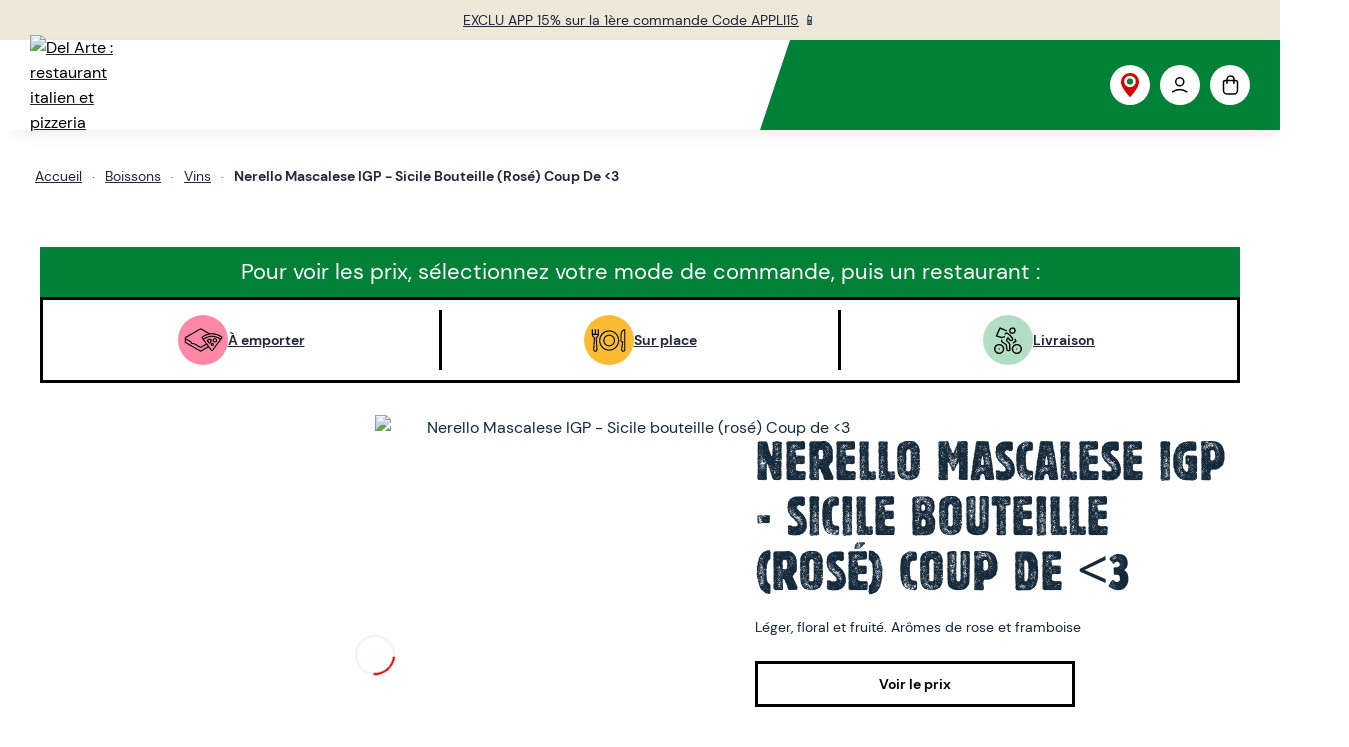

--- FILE ---
content_type: text/html; charset=utf-8
request_url: https://www.delarte.fr/product/A-FT000707/Nerello-Mascalese---Sicile-%28ros%C3%A9%29
body_size: 37638
content:
<!DOCTYPE html><html lang="fr" dir="ltr" data-beasties-container><head>
    <meta charset="utf-8">
    <title>Nerello Mascalese IGP - Sicile bouteille (rosé) Coup de &lt;3 | Del Arte France</title>
    <base href="/">
    <meta name="viewport" content="width=device-width, initial-scale=1, viewport-fit=cover, interactive-widget=overlays-content">
    <link rel="icon" type="image/x-icon" href="favicon.ico">
    <meta name="occ-backend-base-url" content="https://occ.groupeleduff.com">
    
    <link rel="preconnect" href="https://occ.groupeleduff.com">
    <link rel="dns-prefetch" href="https://gleduff.containers.piwik.pro">
  <link rel="stylesheet" href="styles-VS3NUL2D.css" media="print" onload="this.media='all'"><noscript><link rel="stylesheet" href="styles-VS3NUL2D.css"></noscript><link id="site-theme-preload" rel="preload" href="theme-delarte_s30_12.css"><style>@font-face{font-family:Open Sans;font-style:normal;font-display:swap;font-weight:300;src:url("./media/open-sans-cyrillic-ext-300-normal-SOVTAEGP.woff2") format("woff2"),url("./media/open-sans-cyrillic-ext-300-normal-BWCHNCKG.woff") format("woff");unicode-range:U+0460-052F,U+1C80-1C8A,U+20B4,U+2DE0-2DFF,U+A640-A69F,U+FE2E-FE2F}@font-face{font-family:Open Sans;font-style:normal;font-display:swap;font-weight:300;src:url("./media/open-sans-cyrillic-300-normal-NXEWA4HB.woff2") format("woff2"),url("./media/open-sans-cyrillic-300-normal-UZNP3MNX.woff") format("woff");unicode-range:U+0301,U+0400-045F,U+0490-0491,U+04B0-04B1,U+2116}@font-face{font-family:Open Sans;font-style:normal;font-display:swap;font-weight:300;src:url("./media/open-sans-greek-ext-300-normal-XUQG2C3C.woff2") format("woff2"),url("./media/open-sans-greek-ext-300-normal-SKJ3WACT.woff") format("woff");unicode-range:U+1F00-1FFF}@font-face{font-family:Open Sans;font-style:normal;font-display:swap;font-weight:300;src:url("./media/open-sans-greek-300-normal-5ZRBXSRD.woff2") format("woff2"),url("./media/open-sans-greek-300-normal-L7BBMUHZ.woff") format("woff");unicode-range:U+0370-0377,U+037A-037F,U+0384-038A,U+038C,U+038E-03A1,U+03A3-03FF}@font-face{font-family:Open Sans;font-style:normal;font-display:swap;font-weight:300;src:url("./media/open-sans-hebrew-300-normal-6RUDF6PA.woff2") format("woff2"),url("./media/open-sans-hebrew-300-normal-5W7RGDGY.woff") format("woff");unicode-range:U+0307-0308,U+0590-05FF,U+200C-2010,U+20AA,U+25CC,U+FB1D-FB4F}@font-face{font-family:Open Sans;font-style:normal;font-display:swap;font-weight:300;src:url("./media/open-sans-math-300-normal-6NB2UUA4.woff2") format("woff2"),url("./media/open-sans-math-300-normal-GZ67CDKB.woff") format("woff");unicode-range:U+0302-0303,U+0305,U+0307-0308,U+0310,U+0312,U+0315,U+031A,U+0326-0327,U+032C,U+032F-0330,U+0332-0333,U+0338,U+033A,U+0346,U+034D,U+0391-03A1,U+03A3-03A9,U+03B1-03C9,U+03D1,U+03D5-03D6,U+03F0-03F1,U+03F4-03F5,U+2016-2017,U+2034-2038,U+203C,U+2040,U+2043,U+2047,U+2050,U+2057,U+205F,U+2070-2071,U+2074-208E,U+2090-209C,U+20D0-20DC,U+20E1,U+20E5-20EF,U+2100-2112,U+2114-2115,U+2117-2121,U+2123-214F,U+2190,U+2192,U+2194-21AE,U+21B0-21E5,U+21F1-21F2,U+21F4-2211,U+2213-2214,U+2216-22FF,U+2308-230B,U+2310,U+2319,U+231C-2321,U+2336-237A,U+237C,U+2395,U+239B-23B7,U+23D0,U+23DC-23E1,U+2474-2475,U+25AF,U+25B3,U+25B7,U+25BD,U+25C1,U+25CA,U+25CC,U+25FB,U+266D-266F,U+27C0-27FF,U+2900-2AFF,U+2B0E-2B11,U+2B30-2B4C,U+2BFE,U+3030,U+FF5B,U+FF5D,U+1D400-1D7FF,U+1EE00-1EEFF}@font-face{font-family:Open Sans;font-style:normal;font-display:swap;font-weight:300;src:url("./media/open-sans-symbols-300-normal-FPLU5Z3P.woff2") format("woff2"),url("./media/open-sans-symbols-300-normal-FXNLELMF.woff") format("woff");unicode-range:U+0001-000C,U+000E-001F,U+007F-009F,U+20DD-20E0,U+20E2-20E4,U+2150-218F,U+2190,U+2192,U+2194-2199,U+21AF,U+21E6-21F0,U+21F3,U+2218-2219,U+2299,U+22C4-22C6,U+2300-243F,U+2440-244A,U+2460-24FF,U+25A0-27BF,U+2800-28FF,U+2921-2922,U+2981,U+29BF,U+29EB,U+2B00-2BFF,U+4DC0-4DFF,U+FFF9-FFFB,U+10140-1018E,U+10190-1019C,U+101A0,U+101D0-101FD,U+102E0-102FB,U+10E60-10E7E,U+1D2C0-1D2D3,U+1D2E0-1D37F,U+1F000-1F0FF,U+1F100-1F1AD,U+1F1E6-1F1FF,U+1F30D-1F30F,U+1F315,U+1F31C,U+1F31E,U+1F320-1F32C,U+1F336,U+1F378,U+1F37D,U+1F382,U+1F393-1F39F,U+1F3A7-1F3A8,U+1F3AC-1F3AF,U+1F3C2,U+1F3C4-1F3C6,U+1F3CA-1F3CE,U+1F3D4-1F3E0,U+1F3ED,U+1F3F1-1F3F3,U+1F3F5-1F3F7,U+1F408,U+1F415,U+1F41F,U+1F426,U+1F43F,U+1F441-1F442,U+1F444,U+1F446-1F449,U+1F44C-1F44E,U+1F453,U+1F46A,U+1F47D,U+1F4A3,U+1F4B0,U+1F4B3,U+1F4B9,U+1F4BB,U+1F4BF,U+1F4C8-1F4CB,U+1F4D6,U+1F4DA,U+1F4DF,U+1F4E3-1F4E6,U+1F4EA-1F4ED,U+1F4F7,U+1F4F9-1F4FB,U+1F4FD-1F4FE,U+1F503,U+1F507-1F50B,U+1F50D,U+1F512-1F513,U+1F53E-1F54A,U+1F54F-1F5FA,U+1F610,U+1F650-1F67F,U+1F687,U+1F68D,U+1F691,U+1F694,U+1F698,U+1F6AD,U+1F6B2,U+1F6B9-1F6BA,U+1F6BC,U+1F6C6-1F6CF,U+1F6D3-1F6D7,U+1F6E0-1F6EA,U+1F6F0-1F6F3,U+1F6F7-1F6FC,U+1F700-1F7FF,U+1F800-1F80B,U+1F810-1F847,U+1F850-1F859,U+1F860-1F887,U+1F890-1F8AD,U+1F8B0-1F8BB,U+1F8C0-1F8C1,U+1F900-1F90B,U+1F93B,U+1F946,U+1F984,U+1F996,U+1F9E9,U+1FA00-1FA6F,U+1FA70-1FA7C,U+1FA80-1FA89,U+1FA8F-1FAC6,U+1FACE-1FADC,U+1FADF-1FAE9,U+1FAF0-1FAF8,U+1FB00-1FBFF}@font-face{font-family:Open Sans;font-style:normal;font-display:swap;font-weight:300;src:url("./media/open-sans-vietnamese-300-normal-CRUKF75X.woff2") format("woff2"),url("./media/open-sans-vietnamese-300-normal-EAOYVCZ2.woff") format("woff");unicode-range:U+0102-0103,U+0110-0111,U+0128-0129,U+0168-0169,U+01A0-01A1,U+01AF-01B0,U+0300-0301,U+0303-0304,U+0308-0309,U+0323,U+0329,U+1EA0-1EF9,U+20AB}@font-face{font-family:Open Sans;font-style:normal;font-display:swap;font-weight:300;src:url("./media/open-sans-latin-ext-300-normal-PZ3XLWN6.woff2") format("woff2"),url("./media/open-sans-latin-ext-300-normal-ADAMWCWI.woff") format("woff");unicode-range:U+0100-02BA,U+02BD-02C5,U+02C7-02CC,U+02CE-02D7,U+02DD-02FF,U+0304,U+0308,U+0329,U+1D00-1DBF,U+1E00-1E9F,U+1EF2-1EFF,U+2020,U+20A0-20AB,U+20AD-20C0,U+2113,U+2C60-2C7F,U+A720-A7FF}@font-face{font-family:Open Sans;font-style:normal;font-display:swap;font-weight:300;src:url("./media/open-sans-latin-300-normal-JPUQO2Y6.woff2") format("woff2"),url("./media/open-sans-latin-300-normal-IWY3HGGZ.woff") format("woff");unicode-range:U+0000-00FF,U+0131,U+0152-0153,U+02BB-02BC,U+02C6,U+02DA,U+02DC,U+0304,U+0308,U+0329,U+2000-206F,U+20AC,U+2122,U+2191,U+2193,U+2212,U+2215,U+FEFF,U+FFFD}@font-face{font-family:Open Sans;font-style:normal;font-display:swap;font-weight:400;src:url("./media/open-sans-cyrillic-ext-400-normal-QRNSCLVG.woff2") format("woff2"),url("./media/open-sans-cyrillic-ext-400-normal-AYPSPQTF.woff") format("woff");unicode-range:U+0460-052F,U+1C80-1C8A,U+20B4,U+2DE0-2DFF,U+A640-A69F,U+FE2E-FE2F}@font-face{font-family:Open Sans;font-style:normal;font-display:swap;font-weight:400;src:url("./media/open-sans-cyrillic-400-normal-UGJV4UP2.woff2") format("woff2"),url("./media/open-sans-cyrillic-400-normal-44UXQZ2N.woff") format("woff");unicode-range:U+0301,U+0400-045F,U+0490-0491,U+04B0-04B1,U+2116}@font-face{font-family:Open Sans;font-style:normal;font-display:swap;font-weight:400;src:url("./media/open-sans-greek-ext-400-normal-GO3PYW2T.woff2") format("woff2"),url("./media/open-sans-greek-ext-400-normal-RGI47S34.woff") format("woff");unicode-range:U+1F00-1FFF}@font-face{font-family:Open Sans;font-style:normal;font-display:swap;font-weight:400;src:url("./media/open-sans-greek-400-normal-6ZFSA3JL.woff2") format("woff2"),url("./media/open-sans-greek-400-normal-BZH5W4BL.woff") format("woff");unicode-range:U+0370-0377,U+037A-037F,U+0384-038A,U+038C,U+038E-03A1,U+03A3-03FF}@font-face{font-family:Open Sans;font-style:normal;font-display:swap;font-weight:400;src:url("./media/open-sans-hebrew-400-normal-35LYKA7O.woff2") format("woff2"),url("./media/open-sans-hebrew-400-normal-65XYQAAE.woff") format("woff");unicode-range:U+0307-0308,U+0590-05FF,U+200C-2010,U+20AA,U+25CC,U+FB1D-FB4F}@font-face{font-family:Open Sans;font-style:normal;font-display:swap;font-weight:400;src:url("./media/open-sans-math-400-normal-2PNO2ACO.woff2") format("woff2"),url("./media/open-sans-math-400-normal-ZAR5YVRL.woff") format("woff");unicode-range:U+0302-0303,U+0305,U+0307-0308,U+0310,U+0312,U+0315,U+031A,U+0326-0327,U+032C,U+032F-0330,U+0332-0333,U+0338,U+033A,U+0346,U+034D,U+0391-03A1,U+03A3-03A9,U+03B1-03C9,U+03D1,U+03D5-03D6,U+03F0-03F1,U+03F4-03F5,U+2016-2017,U+2034-2038,U+203C,U+2040,U+2043,U+2047,U+2050,U+2057,U+205F,U+2070-2071,U+2074-208E,U+2090-209C,U+20D0-20DC,U+20E1,U+20E5-20EF,U+2100-2112,U+2114-2115,U+2117-2121,U+2123-214F,U+2190,U+2192,U+2194-21AE,U+21B0-21E5,U+21F1-21F2,U+21F4-2211,U+2213-2214,U+2216-22FF,U+2308-230B,U+2310,U+2319,U+231C-2321,U+2336-237A,U+237C,U+2395,U+239B-23B7,U+23D0,U+23DC-23E1,U+2474-2475,U+25AF,U+25B3,U+25B7,U+25BD,U+25C1,U+25CA,U+25CC,U+25FB,U+266D-266F,U+27C0-27FF,U+2900-2AFF,U+2B0E-2B11,U+2B30-2B4C,U+2BFE,U+3030,U+FF5B,U+FF5D,U+1D400-1D7FF,U+1EE00-1EEFF}@font-face{font-family:Open Sans;font-style:normal;font-display:swap;font-weight:400;src:url("./media/open-sans-symbols-400-normal-DSFHTPJY.woff2") format("woff2"),url("./media/open-sans-symbols-400-normal-PECDUFVV.woff") format("woff");unicode-range:U+0001-000C,U+000E-001F,U+007F-009F,U+20DD-20E0,U+20E2-20E4,U+2150-218F,U+2190,U+2192,U+2194-2199,U+21AF,U+21E6-21F0,U+21F3,U+2218-2219,U+2299,U+22C4-22C6,U+2300-243F,U+2440-244A,U+2460-24FF,U+25A0-27BF,U+2800-28FF,U+2921-2922,U+2981,U+29BF,U+29EB,U+2B00-2BFF,U+4DC0-4DFF,U+FFF9-FFFB,U+10140-1018E,U+10190-1019C,U+101A0,U+101D0-101FD,U+102E0-102FB,U+10E60-10E7E,U+1D2C0-1D2D3,U+1D2E0-1D37F,U+1F000-1F0FF,U+1F100-1F1AD,U+1F1E6-1F1FF,U+1F30D-1F30F,U+1F315,U+1F31C,U+1F31E,U+1F320-1F32C,U+1F336,U+1F378,U+1F37D,U+1F382,U+1F393-1F39F,U+1F3A7-1F3A8,U+1F3AC-1F3AF,U+1F3C2,U+1F3C4-1F3C6,U+1F3CA-1F3CE,U+1F3D4-1F3E0,U+1F3ED,U+1F3F1-1F3F3,U+1F3F5-1F3F7,U+1F408,U+1F415,U+1F41F,U+1F426,U+1F43F,U+1F441-1F442,U+1F444,U+1F446-1F449,U+1F44C-1F44E,U+1F453,U+1F46A,U+1F47D,U+1F4A3,U+1F4B0,U+1F4B3,U+1F4B9,U+1F4BB,U+1F4BF,U+1F4C8-1F4CB,U+1F4D6,U+1F4DA,U+1F4DF,U+1F4E3-1F4E6,U+1F4EA-1F4ED,U+1F4F7,U+1F4F9-1F4FB,U+1F4FD-1F4FE,U+1F503,U+1F507-1F50B,U+1F50D,U+1F512-1F513,U+1F53E-1F54A,U+1F54F-1F5FA,U+1F610,U+1F650-1F67F,U+1F687,U+1F68D,U+1F691,U+1F694,U+1F698,U+1F6AD,U+1F6B2,U+1F6B9-1F6BA,U+1F6BC,U+1F6C6-1F6CF,U+1F6D3-1F6D7,U+1F6E0-1F6EA,U+1F6F0-1F6F3,U+1F6F7-1F6FC,U+1F700-1F7FF,U+1F800-1F80B,U+1F810-1F847,U+1F850-1F859,U+1F860-1F887,U+1F890-1F8AD,U+1F8B0-1F8BB,U+1F8C0-1F8C1,U+1F900-1F90B,U+1F93B,U+1F946,U+1F984,U+1F996,U+1F9E9,U+1FA00-1FA6F,U+1FA70-1FA7C,U+1FA80-1FA89,U+1FA8F-1FAC6,U+1FACE-1FADC,U+1FADF-1FAE9,U+1FAF0-1FAF8,U+1FB00-1FBFF}@font-face{font-family:Open Sans;font-style:normal;font-display:swap;font-weight:400;src:url("./media/open-sans-vietnamese-400-normal-QJYE62TC.woff2") format("woff2"),url("./media/open-sans-vietnamese-400-normal-WOGDCE7H.woff") format("woff");unicode-range:U+0102-0103,U+0110-0111,U+0128-0129,U+0168-0169,U+01A0-01A1,U+01AF-01B0,U+0300-0301,U+0303-0304,U+0308-0309,U+0323,U+0329,U+1EA0-1EF9,U+20AB}@font-face{font-family:Open Sans;font-style:normal;font-display:swap;font-weight:400;src:url("./media/open-sans-latin-ext-400-normal-Z4KTK2H2.woff2") format("woff2"),url("./media/open-sans-latin-ext-400-normal-QQ34NJE4.woff") format("woff");unicode-range:U+0100-02BA,U+02BD-02C5,U+02C7-02CC,U+02CE-02D7,U+02DD-02FF,U+0304,U+0308,U+0329,U+1D00-1DBF,U+1E00-1E9F,U+1EF2-1EFF,U+2020,U+20A0-20AB,U+20AD-20C0,U+2113,U+2C60-2C7F,U+A720-A7FF}@font-face{font-family:Open Sans;font-style:normal;font-display:swap;font-weight:400;src:url("./media/open-sans-latin-400-normal-WXNQF4GQ.woff2") format("woff2"),url("./media/open-sans-latin-400-normal-HCAVHEYW.woff") format("woff");unicode-range:U+0000-00FF,U+0131,U+0152-0153,U+02BB-02BC,U+02C6,U+02DA,U+02DC,U+0304,U+0308,U+0329,U+2000-206F,U+20AC,U+2122,U+2191,U+2193,U+2212,U+2215,U+FEFF,U+FFFD}@font-face{font-family:Open Sans;font-style:normal;font-display:swap;font-weight:600;src:url("./media/open-sans-cyrillic-ext-600-normal-V5BAUOVP.woff2") format("woff2"),url("./media/open-sans-cyrillic-ext-600-normal-FJURPS64.woff") format("woff");unicode-range:U+0460-052F,U+1C80-1C8A,U+20B4,U+2DE0-2DFF,U+A640-A69F,U+FE2E-FE2F}@font-face{font-family:Open Sans;font-style:normal;font-display:swap;font-weight:600;src:url("./media/open-sans-cyrillic-600-normal-U3Y4BW4P.woff2") format("woff2"),url("./media/open-sans-cyrillic-600-normal-WVL2KR5Q.woff") format("woff");unicode-range:U+0301,U+0400-045F,U+0490-0491,U+04B0-04B1,U+2116}@font-face{font-family:Open Sans;font-style:normal;font-display:swap;font-weight:600;src:url("./media/open-sans-greek-ext-600-normal-HNORYMYO.woff2") format("woff2"),url("./media/open-sans-greek-ext-600-normal-FQZVGYHP.woff") format("woff");unicode-range:U+1F00-1FFF}@font-face{font-family:Open Sans;font-style:normal;font-display:swap;font-weight:600;src:url("./media/open-sans-greek-600-normal-BHITNUQO.woff2") format("woff2"),url("./media/open-sans-greek-600-normal-RVAGN7LK.woff") format("woff");unicode-range:U+0370-0377,U+037A-037F,U+0384-038A,U+038C,U+038E-03A1,U+03A3-03FF}@font-face{font-family:Open Sans;font-style:normal;font-display:swap;font-weight:600;src:url("./media/open-sans-hebrew-600-normal-KE4UXK3O.woff2") format("woff2"),url("./media/open-sans-hebrew-600-normal-TRNKCGUA.woff") format("woff");unicode-range:U+0307-0308,U+0590-05FF,U+200C-2010,U+20AA,U+25CC,U+FB1D-FB4F}@font-face{font-family:Open Sans;font-style:normal;font-display:swap;font-weight:600;src:url("./media/open-sans-math-600-normal-KFNPJRVK.woff2") format("woff2"),url("./media/open-sans-math-600-normal-CXKHYH3D.woff") format("woff");unicode-range:U+0302-0303,U+0305,U+0307-0308,U+0310,U+0312,U+0315,U+031A,U+0326-0327,U+032C,U+032F-0330,U+0332-0333,U+0338,U+033A,U+0346,U+034D,U+0391-03A1,U+03A3-03A9,U+03B1-03C9,U+03D1,U+03D5-03D6,U+03F0-03F1,U+03F4-03F5,U+2016-2017,U+2034-2038,U+203C,U+2040,U+2043,U+2047,U+2050,U+2057,U+205F,U+2070-2071,U+2074-208E,U+2090-209C,U+20D0-20DC,U+20E1,U+20E5-20EF,U+2100-2112,U+2114-2115,U+2117-2121,U+2123-214F,U+2190,U+2192,U+2194-21AE,U+21B0-21E5,U+21F1-21F2,U+21F4-2211,U+2213-2214,U+2216-22FF,U+2308-230B,U+2310,U+2319,U+231C-2321,U+2336-237A,U+237C,U+2395,U+239B-23B7,U+23D0,U+23DC-23E1,U+2474-2475,U+25AF,U+25B3,U+25B7,U+25BD,U+25C1,U+25CA,U+25CC,U+25FB,U+266D-266F,U+27C0-27FF,U+2900-2AFF,U+2B0E-2B11,U+2B30-2B4C,U+2BFE,U+3030,U+FF5B,U+FF5D,U+1D400-1D7FF,U+1EE00-1EEFF}@font-face{font-family:Open Sans;font-style:normal;font-display:swap;font-weight:600;src:url("./media/open-sans-symbols-600-normal-2OKANJXT.woff2") format("woff2"),url("./media/open-sans-symbols-600-normal-BZVCZAKA.woff") format("woff");unicode-range:U+0001-000C,U+000E-001F,U+007F-009F,U+20DD-20E0,U+20E2-20E4,U+2150-218F,U+2190,U+2192,U+2194-2199,U+21AF,U+21E6-21F0,U+21F3,U+2218-2219,U+2299,U+22C4-22C6,U+2300-243F,U+2440-244A,U+2460-24FF,U+25A0-27BF,U+2800-28FF,U+2921-2922,U+2981,U+29BF,U+29EB,U+2B00-2BFF,U+4DC0-4DFF,U+FFF9-FFFB,U+10140-1018E,U+10190-1019C,U+101A0,U+101D0-101FD,U+102E0-102FB,U+10E60-10E7E,U+1D2C0-1D2D3,U+1D2E0-1D37F,U+1F000-1F0FF,U+1F100-1F1AD,U+1F1E6-1F1FF,U+1F30D-1F30F,U+1F315,U+1F31C,U+1F31E,U+1F320-1F32C,U+1F336,U+1F378,U+1F37D,U+1F382,U+1F393-1F39F,U+1F3A7-1F3A8,U+1F3AC-1F3AF,U+1F3C2,U+1F3C4-1F3C6,U+1F3CA-1F3CE,U+1F3D4-1F3E0,U+1F3ED,U+1F3F1-1F3F3,U+1F3F5-1F3F7,U+1F408,U+1F415,U+1F41F,U+1F426,U+1F43F,U+1F441-1F442,U+1F444,U+1F446-1F449,U+1F44C-1F44E,U+1F453,U+1F46A,U+1F47D,U+1F4A3,U+1F4B0,U+1F4B3,U+1F4B9,U+1F4BB,U+1F4BF,U+1F4C8-1F4CB,U+1F4D6,U+1F4DA,U+1F4DF,U+1F4E3-1F4E6,U+1F4EA-1F4ED,U+1F4F7,U+1F4F9-1F4FB,U+1F4FD-1F4FE,U+1F503,U+1F507-1F50B,U+1F50D,U+1F512-1F513,U+1F53E-1F54A,U+1F54F-1F5FA,U+1F610,U+1F650-1F67F,U+1F687,U+1F68D,U+1F691,U+1F694,U+1F698,U+1F6AD,U+1F6B2,U+1F6B9-1F6BA,U+1F6BC,U+1F6C6-1F6CF,U+1F6D3-1F6D7,U+1F6E0-1F6EA,U+1F6F0-1F6F3,U+1F6F7-1F6FC,U+1F700-1F7FF,U+1F800-1F80B,U+1F810-1F847,U+1F850-1F859,U+1F860-1F887,U+1F890-1F8AD,U+1F8B0-1F8BB,U+1F8C0-1F8C1,U+1F900-1F90B,U+1F93B,U+1F946,U+1F984,U+1F996,U+1F9E9,U+1FA00-1FA6F,U+1FA70-1FA7C,U+1FA80-1FA89,U+1FA8F-1FAC6,U+1FACE-1FADC,U+1FADF-1FAE9,U+1FAF0-1FAF8,U+1FB00-1FBFF}@font-face{font-family:Open Sans;font-style:normal;font-display:swap;font-weight:600;src:url("./media/open-sans-vietnamese-600-normal-575RHFNF.woff2") format("woff2"),url("./media/open-sans-vietnamese-600-normal-MLC2FGLR.woff") format("woff");unicode-range:U+0102-0103,U+0110-0111,U+0128-0129,U+0168-0169,U+01A0-01A1,U+01AF-01B0,U+0300-0301,U+0303-0304,U+0308-0309,U+0323,U+0329,U+1EA0-1EF9,U+20AB}@font-face{font-family:Open Sans;font-style:normal;font-display:swap;font-weight:600;src:url("./media/open-sans-latin-ext-600-normal-NNZ5DON3.woff2") format("woff2"),url("./media/open-sans-latin-ext-600-normal-4QX6XAEJ.woff") format("woff");unicode-range:U+0100-02BA,U+02BD-02C5,U+02C7-02CC,U+02CE-02D7,U+02DD-02FF,U+0304,U+0308,U+0329,U+1D00-1DBF,U+1E00-1E9F,U+1EF2-1EFF,U+2020,U+20A0-20AB,U+20AD-20C0,U+2113,U+2C60-2C7F,U+A720-A7FF}@font-face{font-family:Open Sans;font-style:normal;font-display:swap;font-weight:600;src:url("./media/open-sans-latin-600-normal-JBABOOUI.woff2") format("woff2"),url("./media/open-sans-latin-600-normal-YQJRCYJV.woff") format("woff");unicode-range:U+0000-00FF,U+0131,U+0152-0153,U+02BB-02BC,U+02C6,U+02DA,U+02DC,U+0304,U+0308,U+0329,U+2000-206F,U+20AC,U+2122,U+2191,U+2193,U+2212,U+2215,U+FEFF,U+FFFD}@font-face{font-family:Open Sans;font-style:normal;font-display:swap;font-weight:700;src:url("./media/open-sans-cyrillic-ext-700-normal-RPMWFPKM.woff2") format("woff2"),url("./media/open-sans-cyrillic-ext-700-normal-2G4DEDDO.woff") format("woff");unicode-range:U+0460-052F,U+1C80-1C8A,U+20B4,U+2DE0-2DFF,U+A640-A69F,U+FE2E-FE2F}@font-face{font-family:Open Sans;font-style:normal;font-display:swap;font-weight:700;src:url("./media/open-sans-cyrillic-700-normal-RGU4BMAY.woff2") format("woff2"),url("./media/open-sans-cyrillic-700-normal-O244UI6M.woff") format("woff");unicode-range:U+0301,U+0400-045F,U+0490-0491,U+04B0-04B1,U+2116}@font-face{font-family:Open Sans;font-style:normal;font-display:swap;font-weight:700;src:url("./media/open-sans-greek-ext-700-normal-RQCZEWGU.woff2") format("woff2"),url("./media/open-sans-greek-ext-700-normal-N7AJPKIJ.woff") format("woff");unicode-range:U+1F00-1FFF}@font-face{font-family:Open Sans;font-style:normal;font-display:swap;font-weight:700;src:url("./media/open-sans-greek-700-normal-XQKUI73W.woff2") format("woff2"),url("./media/open-sans-greek-700-normal-NLMAJO4V.woff") format("woff");unicode-range:U+0370-0377,U+037A-037F,U+0384-038A,U+038C,U+038E-03A1,U+03A3-03FF}@font-face{font-family:Open Sans;font-style:normal;font-display:swap;font-weight:700;src:url("./media/open-sans-hebrew-700-normal-A3EQ4T7Q.woff2") format("woff2"),url("./media/open-sans-hebrew-700-normal-DNEZKYXT.woff") format("woff");unicode-range:U+0307-0308,U+0590-05FF,U+200C-2010,U+20AA,U+25CC,U+FB1D-FB4F}@font-face{font-family:Open Sans;font-style:normal;font-display:swap;font-weight:700;src:url("./media/open-sans-math-700-normal-5T425GIQ.woff2") format("woff2"),url("./media/open-sans-math-700-normal-M6ZWEWNB.woff") format("woff");unicode-range:U+0302-0303,U+0305,U+0307-0308,U+0310,U+0312,U+0315,U+031A,U+0326-0327,U+032C,U+032F-0330,U+0332-0333,U+0338,U+033A,U+0346,U+034D,U+0391-03A1,U+03A3-03A9,U+03B1-03C9,U+03D1,U+03D5-03D6,U+03F0-03F1,U+03F4-03F5,U+2016-2017,U+2034-2038,U+203C,U+2040,U+2043,U+2047,U+2050,U+2057,U+205F,U+2070-2071,U+2074-208E,U+2090-209C,U+20D0-20DC,U+20E1,U+20E5-20EF,U+2100-2112,U+2114-2115,U+2117-2121,U+2123-214F,U+2190,U+2192,U+2194-21AE,U+21B0-21E5,U+21F1-21F2,U+21F4-2211,U+2213-2214,U+2216-22FF,U+2308-230B,U+2310,U+2319,U+231C-2321,U+2336-237A,U+237C,U+2395,U+239B-23B7,U+23D0,U+23DC-23E1,U+2474-2475,U+25AF,U+25B3,U+25B7,U+25BD,U+25C1,U+25CA,U+25CC,U+25FB,U+266D-266F,U+27C0-27FF,U+2900-2AFF,U+2B0E-2B11,U+2B30-2B4C,U+2BFE,U+3030,U+FF5B,U+FF5D,U+1D400-1D7FF,U+1EE00-1EEFF}@font-face{font-family:Open Sans;font-style:normal;font-display:swap;font-weight:700;src:url("./media/open-sans-symbols-700-normal-KT2XGLZK.woff2") format("woff2"),url("./media/open-sans-symbols-700-normal-ZM4RNTQ7.woff") format("woff");unicode-range:U+0001-000C,U+000E-001F,U+007F-009F,U+20DD-20E0,U+20E2-20E4,U+2150-218F,U+2190,U+2192,U+2194-2199,U+21AF,U+21E6-21F0,U+21F3,U+2218-2219,U+2299,U+22C4-22C6,U+2300-243F,U+2440-244A,U+2460-24FF,U+25A0-27BF,U+2800-28FF,U+2921-2922,U+2981,U+29BF,U+29EB,U+2B00-2BFF,U+4DC0-4DFF,U+FFF9-FFFB,U+10140-1018E,U+10190-1019C,U+101A0,U+101D0-101FD,U+102E0-102FB,U+10E60-10E7E,U+1D2C0-1D2D3,U+1D2E0-1D37F,U+1F000-1F0FF,U+1F100-1F1AD,U+1F1E6-1F1FF,U+1F30D-1F30F,U+1F315,U+1F31C,U+1F31E,U+1F320-1F32C,U+1F336,U+1F378,U+1F37D,U+1F382,U+1F393-1F39F,U+1F3A7-1F3A8,U+1F3AC-1F3AF,U+1F3C2,U+1F3C4-1F3C6,U+1F3CA-1F3CE,U+1F3D4-1F3E0,U+1F3ED,U+1F3F1-1F3F3,U+1F3F5-1F3F7,U+1F408,U+1F415,U+1F41F,U+1F426,U+1F43F,U+1F441-1F442,U+1F444,U+1F446-1F449,U+1F44C-1F44E,U+1F453,U+1F46A,U+1F47D,U+1F4A3,U+1F4B0,U+1F4B3,U+1F4B9,U+1F4BB,U+1F4BF,U+1F4C8-1F4CB,U+1F4D6,U+1F4DA,U+1F4DF,U+1F4E3-1F4E6,U+1F4EA-1F4ED,U+1F4F7,U+1F4F9-1F4FB,U+1F4FD-1F4FE,U+1F503,U+1F507-1F50B,U+1F50D,U+1F512-1F513,U+1F53E-1F54A,U+1F54F-1F5FA,U+1F610,U+1F650-1F67F,U+1F687,U+1F68D,U+1F691,U+1F694,U+1F698,U+1F6AD,U+1F6B2,U+1F6B9-1F6BA,U+1F6BC,U+1F6C6-1F6CF,U+1F6D3-1F6D7,U+1F6E0-1F6EA,U+1F6F0-1F6F3,U+1F6F7-1F6FC,U+1F700-1F7FF,U+1F800-1F80B,U+1F810-1F847,U+1F850-1F859,U+1F860-1F887,U+1F890-1F8AD,U+1F8B0-1F8BB,U+1F8C0-1F8C1,U+1F900-1F90B,U+1F93B,U+1F946,U+1F984,U+1F996,U+1F9E9,U+1FA00-1FA6F,U+1FA70-1FA7C,U+1FA80-1FA89,U+1FA8F-1FAC6,U+1FACE-1FADC,U+1FADF-1FAE9,U+1FAF0-1FAF8,U+1FB00-1FBFF}@font-face{font-family:Open Sans;font-style:normal;font-display:swap;font-weight:700;src:url("./media/open-sans-vietnamese-700-normal-PZ4FJMGV.woff2") format("woff2"),url("./media/open-sans-vietnamese-700-normal-VTW6AYJS.woff") format("woff");unicode-range:U+0102-0103,U+0110-0111,U+0128-0129,U+0168-0169,U+01A0-01A1,U+01AF-01B0,U+0300-0301,U+0303-0304,U+0308-0309,U+0323,U+0329,U+1EA0-1EF9,U+20AB}@font-face{font-family:Open Sans;font-style:normal;font-display:swap;font-weight:700;src:url("./media/open-sans-latin-ext-700-normal-DYCLZJWS.woff2") format("woff2"),url("./media/open-sans-latin-ext-700-normal-CH2DF47G.woff") format("woff");unicode-range:U+0100-02BA,U+02BD-02C5,U+02C7-02CC,U+02CE-02D7,U+02DD-02FF,U+0304,U+0308,U+0329,U+1D00-1DBF,U+1E00-1E9F,U+1EF2-1EFF,U+2020,U+20A0-20AB,U+20AD-20C0,U+2113,U+2C60-2C7F,U+A720-A7FF}@font-face{font-family:Open Sans;font-style:normal;font-display:swap;font-weight:700;src:url("./media/open-sans-latin-700-normal-APYX27B2.woff2") format("woff2"),url("./media/open-sans-latin-700-normal-TRM2WYMB.woff") format("woff");unicode-range:U+0000-00FF,U+0131,U+0152-0153,U+02BB-02BC,U+02C6,U+02DA,U+02DC,U+0304,U+0308,U+0329,U+2000-206F,U+20AC,U+2122,U+2191,U+2193,U+2212,U+2215,U+FEFF,U+FFFD}.fas{-moz-osx-font-smoothing:grayscale;-webkit-font-smoothing:antialiased;display:var(--fa-display, inline-block);font-style:normal;font-variant:normal;line-height:1;text-rendering:auto}.fas:before{content:var(--fa)}.fas{font-family:"Font Awesome 6 Free"}.fa-shopping-cart{--fa: "\f07a"}.fa-angle-down{--fa: "\f107"}.fa-angle-left{--fa: "\f104"}:root{--fa-style-family-brands: "Font Awesome 6 Brands";--fa-font-brands: normal 400 1em/1 "Font Awesome 6 Brands"}@font-face{font-family:"Font Awesome 6 Brands";font-style:normal;font-weight:400;font-display:block;src:url("./media/fa-brands-400-Q3XCMWHQ.woff2") format("woff2"),url("./media/fa-brands-400-R2XQZCET.ttf") format("truetype")}:root{--fa-style-family-classic: "Font Awesome 6 Free";--fa-font-regular: normal 400 1em/1 "Font Awesome 6 Free"}@font-face{font-family:"Font Awesome 6 Free";font-style:normal;font-weight:400;font-display:block;src:url("./media/fa-regular-400-QSNYFYRT.woff2") format("woff2"),url("./media/fa-regular-400-XUOPSR7E.ttf") format("truetype")}:root{--fa-style-family-classic: "Font Awesome 6 Free";--fa-font-solid: normal 900 1em/1 "Font Awesome 6 Free"}@font-face{font-family:"Font Awesome 6 Free";font-style:normal;font-weight:900;font-display:block;src:url("./media/fa-solid-900-5ZUYHGA7.woff2") format("woff2"),url("./media/fa-solid-900-PJNKLK6W.ttf") format("truetype")}.fas{font-weight:900}*,*:before,*:after{box-sizing:border-box}html{font-family:sans-serif;line-height:1.15;-webkit-text-size-adjust:100%;-webkit-tap-highlight-color:rgba(0,0,0,0)}footer,header,main,nav,section{display:block}body{margin:0;font-family:Open Sans,-apple-system,BlinkMacSystemFont,Segoe UI,Roboto,Helvetica Neue,Arial,sans-serif,"Apple Color Emoji","Segoe UI Emoji",Segoe UI Symbol;font-size:1rem;font-weight:"normal";line-height:1.6;color:#14293a;text-align:left;background-color:#fff}[tabindex="-1"]:focus:not(:focus-visible){outline:0!important}h1,h2,h3,h4{margin-top:0;margin-bottom:.5rem}p{margin-top:0;margin-bottom:1.5rem}ol,ul{margin-top:0;margin-bottom:1rem}ul ul{margin-bottom:0}b{font-weight:bolder}a{color:#1f7bc0;text-decoration:none;background-color:transparent}a:hover{color:#14517e;text-decoration:underline}a:not([href]):not([class]){color:inherit;text-decoration:none}a:not([href]):not([class]):hover{color:inherit;text-decoration:none}img{vertical-align:middle;border-style:none}button{border-radius:0}button:focus:not(:focus-visible){outline:0}input,button{margin:0;font-family:inherit;font-size:inherit;line-height:inherit}button,input{overflow:visible}button{text-transform:none}button,[type=button],[type=submit]{-webkit-appearance:button}button:not(:disabled),[type=button]:not(:disabled),[type=submit]:not(:disabled){cursor:pointer}button::-moz-focus-inner,[type=button]::-moz-focus-inner,[type=submit]::-moz-focus-inner{padding:0;border-style:none}h1,h2,h3,h4{margin-bottom:.5rem;font-weight:500;line-height:1.2222222222}h1{font-size:1.85rem}h2{font-size:1.75rem}h3{font-size:1.375rem}h4{font-size:1.125rem}.container,cx-page-layout.ProductDetailsPageTemplate cx-page-slot.Tabs,cx-page-layout.ProductDetailsPageTemplate cx-page-slot.Summary{width:100%;padding-right:15px;padding-left:15px;margin-right:auto;margin-left:auto}@media (min-width: 576px){.container,cx-page-layout.ProductDetailsPageTemplate cx-page-slot.Tabs,cx-page-layout.ProductDetailsPageTemplate cx-page-slot.Summary{max-width:540px}}@media (min-width: 768px){.container,cx-page-layout.ProductDetailsPageTemplate cx-page-slot.Tabs,cx-page-layout.ProductDetailsPageTemplate cx-page-slot.Summary{max-width:720px}}@media (min-width: 992px){.container,cx-page-layout.ProductDetailsPageTemplate cx-page-slot.Tabs,cx-page-layout.ProductDetailsPageTemplate cx-page-slot.Summary{max-width:960px}}@media (min-width: 1200px){.container,cx-page-layout.ProductDetailsPageTemplate cx-page-slot.Tabs,cx-page-layout.ProductDetailsPageTemplate cx-page-slot.Summary{max-width:1140px}}.row{display:flex;flex-wrap:wrap;margin-right:-15px;margin-left:-15px}.no-gutters{margin-right:0;margin-left:0}.no-gutters>[class*=col-]{padding-right:0;padding-left:0}.col-lg-6,.col-md,.col-md-auto,.col-12{position:relative;width:100%;padding-right:15px;padding-left:15px}.col-12{flex:0 0 100%;max-width:100%}@media (min-width: 768px){.col-md{flex-basis:0;flex-grow:1;max-width:100%}.col-md-auto{flex:0 0 auto;width:auto;max-width:100%}}@media (min-width: 992px){.col-lg-6{flex:0 0 50%;max-width:50%}}.align-items-center{align-items:center!important}.w-100{width:100%!important}.mb-2{margin-bottom:.5rem!important}.mt-3{margin-top:1rem!important}@media (min-width: 768px){.mb-md-0{margin-bottom:0!important}}@media (min-width: 992px){.mt-lg-4{margin-top:1.5rem!important}}.btn{display:inline-block;font-weight:"normal";color:#14293a;text-align:center;vertical-align:middle;-webkit-user-select:none;user-select:none;background-color:transparent;border:1px solid transparent;padding:14px .75rem;font-size:1rem;line-height:1.5;border-radius:.25rem;transition:color .15s ease-in-out,background-color .15s ease-in-out,border-color .15s ease-in-out,box-shadow .15s ease-in-out}@media (prefers-reduced-motion: reduce){.btn{transition:none}}.btn:hover{color:#14293a;text-decoration:none}.btn:focus{outline:0;box-shadow:0 0 0 .2rem #1f7bc040}.btn:disabled{opacity:.65}.btn:not(:disabled):not(.disabled){cursor:pointer}.btn-primary{color:#fff;background-color:#1f7bc0;border-color:#1f7bc0}.btn-primary:hover{color:#fff;background-color:#1a669f;border-color:#185f94}.btn-primary:focus{color:#fff;background-color:#1a669f;border-color:#185f94;box-shadow:0 0 0 .2rem #418fc980}.btn-primary:disabled{color:#fff;background-color:#1f7bc0;border-color:#1f7bc0}.btn-primary:not(:disabled):not(.disabled):active{color:#fff;background-color:#185f94;border-color:#165889}.btn-primary:not(:disabled):not(.disabled):active:focus{box-shadow:0 0 0 .2rem #418fc980}.btn-link{font-weight:"normal";color:#1f7bc0;text-decoration:none}.btn-link:hover{color:#14517e;text-decoration:underline}.btn-link:focus{text-decoration:underline}.btn-link:disabled{color:#6c757d;pointer-events:none}.btn-block{display:block;width:100%}.form-control{display:block;width:100%;height:48px;padding:.6875rem .75rem;font-size:1rem;font-weight:"normal";line-height:1.5;color:#495057;background-color:#fff;background-clip:padding-box;border:1px solid #f1f1f1;border-radius:.25rem;transition:border-color .15s ease-in-out,box-shadow .15s ease-in-out}@media (prefers-reduced-motion: reduce){.form-control{transition:none}}.form-control::-ms-expand{background-color:transparent;border:0}.form-control:focus{color:#495057;background-color:#f4f4f4;border-color:#6c7079;outline:0;box-shadow:0 0 0 .2rem #1f7bc040}.form-control::placeholder{color:#7babd2;opacity:1}.form-control:disabled{background-color:#e9ecef;opacity:1}:root{--cx-spatial-base: .5rem;--cx-spatial-sm: calc(var(--cx-spatial-base) / 2);--cx-spatial-md: calc(2 * var(--cx-spatial-base));--cx-spatial-lg: calc(4 * var(--cx-spatial-base));--cx-spatial-xl: calc(8 * var(--cx-spatial-base))}button:focus{outline:none}.btn{font-size:1.188rem;text-transform:var(--cx-text-transform);line-height:1;padding:12px 24px;min-height:48px;min-width:48px;border-radius:var(--cx-buttons-border-radius);font-size:var(--cx-font-size, 1.125rem);font-weight:var(--cx-font-weight-bold);line-height:var(--cx-line-height, 1.2222222222)}.btn-primary{background-color:var(--cx-color-primary);border:3px solid var(--cx-color-primary)}.btn-primary:hover{background-color:var(--cx-color-primary-accent);border-color:var(--cx-color-primary-accent)}.btn-primary:disabled{background-color:var(--cx-color-border-focus);border:var(--cx-color-border-focus)}.btn-primary:disabled:hover{border-color:var(--cx-color-border-focus)}.btn-primary:focus{background-color:var(--cx-color-primary);border-color:var(--cx-color-inverse);box-shadow:0 0 0 .2rem var(--cx-color-primary)}.btn-primary:not(:disabled):not(.disabled):active{background-color:var(--cx-color-primary-accent);border-color:var(--cx-color-primary);-webkit-filter:brightness(8.8);filter:brightness(8.8);filter:none}.btn-primary:not(:disabled):not(.disabled):active:focus{box-shadow:0 0 0 .2rem rgba(var(--cx-color-primary),.5)}.btn-link{font-size:1.125rem;color:var(--cx-color-primary);text-decoration:underline;cursor:pointer;display:inline-block;border-style:none;font-size:var(--cx-font-size, 1rem);font-weight:var(--cx-font-weight-semi);line-height:var(--cx-line-height, 1.2222222222)}.btn-link:focus{border-radius:4px}button:focus,.btn:focus{outline-style:solid;outline-color:var(--cx-color-visual-focus);outline-width:var(--cx-visual-focus-width, 2px);outline-offset:2px;transition:none;box-shadow:0 0 0 2px var(--cx-color-inverse)}@media (max-width: 991.98px){button:focus,.btn:focus{outline-offset:-2px}}.form-control{margin-bottom:.25rem;color:var(--cx-color-text);border:1px solid var(--cx-color-dark)}.form-control:focus{box-shadow:none;-webkit-box-shadow:none;border-color:var(--cx-color-text);background-color:var(--cx-color-inverse)}.form-control::placeholder{color:var(--cx-color-secondary)}.form-control::-webkit-input-placeholder{color:var(--cx-color-secondary)}.form-control:-ms-input-placeholder{color:var(--cx-color-secondary)}.form-control::-ms-input-placeholder{color:var(--cx-color-secondary)}.form-control[type=text]:focus{background-color:var(--cx-color-inverse);box-shadow:none;-webkit-box-shadow:none}.form-control:focus,input:focus{outline-style:solid;outline-color:var(--cx-color-visual-focus);outline-width:var(--cx-visual-focus-width, 2px);outline-offset:2px;transition:none;box-shadow:0 0 0 2px var(--cx-color-inverse)}@media (max-width: 991.98px){.form-control:focus,input:focus{outline-offset:-2px}}a,a:hover{color:var(--cx-color-primary)}@media (max-width: 767.98px){a{min-height:48px;min-width:48px;display:block}}@keyframes spin{to{transform:rotate(360deg)}}:root{--cx-spinner-size: 40px}cx-product-images gld-extended-media:after{content:"";box-sizing:border-box;position:absolute;top:50%;left:50%;width:var(--cx-spinner-size);height:var(--cx-spinner-size);margin-top:calc(-1 * var(--cx-spinner-size) / 2);margin-inline-start:calc(-1 * var(--cx-spinner-size) / 2);border-radius:50%;border:2px solid var(--cx-color-light);border-top-color:var(--cx-color-primary);animation:spin .6s linear infinite;z-index:1;opacity:var(--cx-opacity, 0);transition:all var(--cx-transition-duration, .6s);pointer-events:none}.cx-hamburger{padding:10px 15px;display:inline-block;cursor:pointer;transition-property:opacity,filter;transition-duration:.15s;transition-timing-function:linear;font:inherit;color:inherit;text-transform:none;background-color:transparent;border:0;margin:0;overflow:visible}.cx-hamburger:hover{opacity:.7}.hamburger-box{width:26px;height:17px;display:inline-block;position:relative}.hamburger-inner{display:block;top:50%;margin-top:-1.5px}.hamburger-inner,.hamburger-inner:before,.hamburger-inner:after{width:26px;height:3px;background-color:#fff;border-radius:0;position:absolute;transition-property:transform;transition-duration:.15s;transition-timing-function:ease}.hamburger-inner:before,.hamburger-inner:after{content:"";display:block}.hamburger-inner:before{top:-7px}.hamburger-inner:after{bottom:-7px}.cx-hamburger .hamburger-inner{transition-duration:75ms;transition-timing-function:cubic-bezier(.55,.055,.675,.19)}.cx-hamburger .hamburger-inner:before{transition:top 75ms .12s ease,opacity 75ms ease}.cx-hamburger .hamburger-inner:after{transition:bottom 75ms .12s ease,transform 75ms cubic-bezier(.55,.055,.675,.19)}:root{--cx-color-background: #f4f4f4;--cx-color-text: #14293a;--cx-color-inverse: #ffffff;--cx-color-transparent: transparent;--cx-color-primary: #1f7bc0;--cx-color-secondary: #6c7079;--cx-color-success: #38871f;--cx-color-info: #17a2b8;--cx-color-warning: #ffc107;--cx-color-danger: #db0002;--cx-color-light: #f1f1f1;--cx-color-dark: #6c7079;--cx-color-primary-accent: #055f9f;--cx-color-success-accent: #f0fbe4;--cx-color-danger-accent: #fff1f1;--cx-color-warning-accent: #fff5df;--cx-color-info-accent: #deeffe;--cx-color-medium: #d3d6db;--cx-color-background-dark: #212738;--cx-color-visual-focus: #6d9df7;--cx-color-background-focus: rgba(80, 176, 244, .1);--cx-color-border-focus: rgba(166, 204, 232, .6);--cx-page-width-max: 1140px;--cx-font-weight-light: 300;--cx-font-weight-normal: 400;--cx-font-weight-semi: 600;--cx-font-weight-bold: 700;--cx-text-transform: capitalize;--cx-direction: ltr;--cx-transition-duration: .5s;--cx-animation-duration: 1s;--cx-border-radius: 1em;--cx-buttons-border-radius: 2rem;--cx-buttons-border-width: 3px;--cx-border-style: solid}:root body{text-align:start}:root{--btf-delay: .3s;--btf-min-height: 100vh;--btf-margin-top: 100vh}cx-page-layout cx-page-slot{transition:margin-top 0s,min-height 0s;transition-delay:var(--btf-delay);min-height:initial;margin-top:initial}:root{--cx-color-ghost: #f1f1f1;--cx-color-ghost-animation: rgba(255, 255, 255, .2);--cx-ghost-radius: 5px;--cx-ghost-margin: 10px}.cx-visually-hidden{position:absolute;width:1px;height:1px;padding:0;margin:-1px;overflow:hidden;clip:rect(0,0,0,0);white-space:nowrap;border:0}cx-page-layout{display:block;width:100%}cx-page-layout cx-page-slot{display:flex;flex-wrap:wrap;justify-content:center;flex:1 1 var(--cx-flex-basis, 100%)}cx-page-layout cx-page-slot>*{flex:1 1 var(--cx-flex-basis, 100%)}cx-page-layout.footer{background-color:var(--cx-color-secondary);color:var(--cx-color, var(--cx-color-inverse))}cx-page-slot{display:block}cx-paragraph{display:block}cx-category-navigation{display:block}cx-page-layout.ProductDetailsPageTemplate{padding:var(--cx-padding, 2.5rem 0 0)}cx-page-layout.ProductDetailsPageTemplate cx-page-slot.Summary{margin-bottom:40px}@media (min-width: 992px){cx-page-layout.ProductDetailsPageTemplate cx-page-slot.Summary{display:grid;grid-column-gap:20px;grid-row-gap:0px;grid-template-columns:1fr 1fr;grid-template-rows:repeat(5,auto) 1fr}.cxFeat_a11yPdpGridArrangement cx-page-layout.ProductDetailsPageTemplate cx-page-slot.Summary{grid-template-rows:repeat(6,auto) 1fr}cx-page-layout.ProductDetailsPageTemplate cx-page-slot.Summary cx-product-images{grid-column:1;grid-row:1/span 6}.cxFeat_a11yPdpGridArrangement cx-page-layout.ProductDetailsPageTemplate cx-page-slot.Summary cx-product-images{grid-row:1/span 7}}cx-banner{display:block;position:relative}cx-banner a{z-index:1;width:100%;height:100%;top:0;left:0;position:absolute}cx-banner a:focus{outline-offset:-2px}cx-banner cx-generic-link{display:unset}cx-banner cx-media{color:#000}cx-banner img{width:100%;margin:var(--cx-margin)}gld-navigation-ui.flyout .wrapper{color:var(--cx-color-text)}@media (max-width: 991.98px){gld-navigation-ui.flyout .wrapper{height:0;overflow:hidden}}@media (min-width: 992px){gld-navigation-ui.flyout .wrapper{z-index:20}gld-navigation-ui.flyout>nav>ul>li>.wrapper{padding:15px 20px;background:var(--cx-color-inverse);box-shadow:#00000026 0 3px 12px}}gld-navigation-ui.flyout .back{display:none}@media (max-width: 991.98px){gld-navigation-ui.flyout .back{display:initial}gld-navigation-ui.flyout .back button{border:none;background-color:transparent;text-transform:capitalize;justify-content:flex-start}gld-navigation-ui.flyout .back button cx-icon{padding-inline-end:10px}gld-navigation-ui.flyout:not(.is-open) .back{display:none}}cx-navigation-ui nav:focus,gld-navigation-ui nav:focus{color:var(--cx-g-color-primary)}gld-navigation-ui.flyout button:hover,gld-navigation-ui.flyout cx-generic-link:hover{color:var(--cx-color-text)}gld-navigation-ui.flyout button:hover{color:var(--cx-color-inverse);outline:1px solid var(--cx-color-inverse)}gld-navigation-ui.flyout cx-generic-link:hover{color:var(--cx-color-inverse)}@media (max-width: 991.98px){gld-navigation-ui.flyout>nav>ul>li>button:not(cx-generic-link+button),gld-navigation-ui.flyout>nav>ul>li>cx-generic-link{text-transform:uppercase;font-weight:600;width:100%}gld-navigation-ui.flyout>nav>ul>li:not(.is-open):not(.is-opened)>.wrapper{display:none}gld-navigation-ui.flyout button,gld-navigation-ui.flyout cx-generic-link{border-bottom:1px solid var(--cx-color-medium);display:flex;justify-content:space-between;cursor:pointer}gld-navigation-ui.flyout button,gld-navigation-ui.flyout cx-generic-link a{padding:1rem}gld-navigation-ui.flyout button:hover,gld-navigation-ui.flyout cx-generic-link a:hover{color:var(--cx-color-primary);outline:0}}@media (min-width: 992px){gld-navigation-ui.flyout>nav>ul>li{cursor:pointer}gld-navigation-ui.flyout>nav>ul>li>button{margin-top:2px;margin-bottom:2px;margin-inline-start:5px;padding-top:18px;padding-bottom:20px;padding-inline-end:8px;padding-inline-start:8px}gld-navigation-ui.flyout>nav>ul>li ul>li>button{padding-inline-start:0;padding-inline-end:0;font-size:var(--cx-font-size, 1rem);font-weight:var(--cx-font-weight-bold);line-height:var(--cx-line-height, 1.2222222222);cursor:default}gld-navigation-ui.flyout>nav>ul>li ul>li>button:hover{color:currentColor}}@media (min-width: 992px){cx-navigation-ui nav li>cx-generic-link>a,gld-navigation-ui nav li>cx-generic-link>a{padding-top:10px;padding-bottom:12px;padding-inline-start:0;margin-top:10px;margin-bottom:10px}gld-navigation-ui nav ul.childs>li>cx-generic-link>a{padding:5px 0}gld-navigation-ui nav ul.childs>li>button:hover{color:var(--cx-color-text)}gld-navigation-ui nav ul.childs>li>cx-generic-link>a:hover{color:var(--cx-color-text);text-decoration:underline}}@media (min-width: 992px){gld-navigation-ui cx-icon{padding-inline-start:0}gld-navigation-ui cx-icon:before{font-size:1rem}}gld-navigation-ui.flyout .childs cx-generic-link:hover{color:var(--cx-color-text)}gld-navigation-ui.flyout a{display:block;text-decoration:none;white-space:nowrap}gld-navigation-ui.flyout a:hover{color:var(--cx-color-inverse);text-decoration:underline}gld-navigation-ui.flyout .childs[columns="1"]{display:block}@media (min-width: 768px){gld-navigation-ui.flyout .childs[columns="1"]{column-count:1}}@media (max-width: 767.98px){gld-navigation-ui.flyout .childs[columns="1"]{column-count:1}}cx-navigation-ui,gld-navigation-ui{display:flex}@media (min-width: 992px){cx-navigation-ui,gld-navigation-ui{background-color:var(--cx-color-text)}}cx-navigation-ui nav,gld-navigation-ui nav{outline:none}@media (max-width: 991.98px){gld-navigation-ui.flyout{color:#000}gld-navigation-ui.flyout nav{width:100%}gld-navigation-ui.flyout nav ul{flex-direction:column}}@media (min-width: 992px){gld-navigation-ui.flyout ul.childs[depth="2"]>li:not(:only-child):not(:last-child){padding-inline-end:20px}gld-navigation-ui.flyout>nav>ul>li>button+.wrapper{position:absolute;margin-inline-start:-10px;border:1px solid #ccc;display:none}gld-navigation-ui.flyout>nav>ul>li:hover>button:hover+.wrapper,gld-navigation-ui.flyout>nav>ul>li:hover button+.wrapper:hover{display:initial}gld-navigation-ui.flyout>nav>ul>li:focus-within:focus>button+.wrapper{display:initial}gld-navigation-ui.flyout .childs{display:flex}gld-navigation-ui.flyout .wrapper cx-icon{display:none}gld-navigation-ui.flyout>nav>ul>li>.wrapper{transition:opacity .4s}}cx-category-navigation button:not(cx-generic-link+button),cx-category-navigation gld-navigation-ui>nav>ul>li>cx-generic-link{text-transform:uppercase;font-weight:600;width:100%}cx-category-navigation li{list-style:none}cx-category-navigation gld-navigation-ui>nav>ul{display:flex;flex-wrap:wrap;padding:0}cx-category-navigation gld-navigation-ui>nav>ul>li{list-style:none;display:flex}@media (min-width: 992px){cx-category-navigation gld-navigation-ui>nav>ul>li{padding-inline-end:15px;padding-inline-start:15px}}@media (min-width: 992px){cx-category-navigation gld-navigation-ui>nav>ul>li>.wrapper{margin-top:67px}}footer gld-footer-navigation{background-color:var(--cx-color-background-dark)}footer gld-footer-navigation a{font-size:var(--cx-font-small, .8rem);font-size:var(--cx-font-size, .875rem);font-weight:var(--cx-font-weight-bold);line-height:var(--cx-line-height, 1.2222222222)}footer gld-footer-navigation a:hover{color:var(--cx-color-inverse);text-decoration:underline}footer gld-footer-navigation cx-navigation-ui{justify-content:center}footer gld-footer-navigation cx-navigation-ui span{text-transform:uppercase;font-size:var(--cx-font-size, 1rem);font-weight:var(--cx-font-weight-bold);line-height:var(--cx-line-height, 1.2222222222);margin-bottom:20px;display:block}footer gld-footer-navigation cx-navigation-ui>nav>ul{display:flex}@media (max-width: 767.98px){footer gld-footer-navigation cx-navigation-ui>nav>ul{flex-direction:column}}footer gld-footer-navigation cx-navigation-ui>nav>ul>li{margin:3vw}@media screen and (max-width: 544px){cx-navigation-ui span{font-size:14px}}@media screen and (max-width: 444px){cx-navigation-ui span{font-size:11px}}cx-media{position:relative;display:block}cx-media img{max-width:100%;max-height:100%;transform:scale(1);opacity:1;transition:all .6s}cx-global-message{position:sticky;display:block;top:0;z-index:2}@media (max-width: 767.98px){body:not(.searchbox-is-active) cx-searchbox label:not(.cxFeat_a11ySearchboxLabel) input{width:0;padding:0}}cx-icon,.cx-icon{align-self:center;line-height:normal}:root{--cx-popover-font-size: .875rem;--cx-popover-background: var(--cx-color-inverse);--cx-popover-min-width: 140px;--cx-popover-max-width: 280px;--cx-popover-border-width: 1px;--cx-popover-border-color: var(--cx-color-light);--cx-popover-border-radius: 5px;--cx-popover-arrow-width: 1rem;--cx-popover-arrow-height: .5rem;--cx-popover-arrow-color: var(--cx-popover-background);--cx-popover-z-index: 10;--cx-popover-box-shadow-color: rgba(0, 0, 0, .1)}:root{--cx-progress-button-radius: 24px;--cx-progress-button-border-width: 3px;--cx-progress-button-animation-time: 1s;--cx-progress-button-primary-color: var(--cx-color-primary);--cx-progress-button-secondary-color: var(--cx-color-inverse)}:root{--cx-spinner-radius: 120px;--cx-spinner-border-width: 15px;--cx-spinner-animation-time: 1s;--cx-spinner-primary-color: var(--cx-color-primary);--cx-spinner-secondary-color: var(--cx-color-light)}gld-storefront.stop-navigating:before,gld-storefront.stop-navigating:after{height:2px;width:100%;left:0;top:0;margin:0;content:"";position:fixed;z-index:2}gld-storefront.stop-navigating:before{background-color:var(--cx-color-light)}gld-storefront.stop-navigating:after{background-color:var(--cx-color-dark)}@keyframes loaded{0%{margin-inline-start:50%;margin-inline-end:100%}to{margin-inline-start:100%;margin-inline-end:0}}gld-storefront.stop-navigating:after{animation:loaded .5s}gld-storefront{display:flex;flex-direction:column;min-height:100vh}gld-storefront:focus{outline:none}gld-storefront>footer{margin-top:auto}header{background-color:var(--cx-color-light);color:var(--cx-color-inverse)}@media (min-width: 992px){header{background:linear-gradient(to top,var(--cx-color-background-dark) 67px,var(--cx-color-light) 0)}}header .header{max-width:var(--cx-page-width-max);margin:auto;display:flex;flex-wrap:wrap}@media (min-width: 992px){header .header{padding:0 10px}}header .header>*{align-self:center;display:block;flex:none}header:not(.is-expanded) cx-page-layout.navigation{display:none}header .SiteLogo{width:90px}header .NavigationBar{flex:100%;min-height:67px}@media (max-width: 991.98px){header .NavigationBar{background-color:var(--cx-color-background)}}header .cx-hamburger{display:block}@media (max-width: 991.98px){header .SiteLogin{background-color:var(--cx-color-light);color:var(--cx-color, var(--cx-color-text))}}@media (min-width: 992px){header .cx-hamburger{display:none}header .SiteLogin{padding:.5rem 1rem}}header .hamburger-inner,header .hamburger-inner:before,header .hamburger-inner:after{background-color:var(--cx-color-primary)}cx-skip-link{position:fixed;display:flex;justify-content:center;top:-100%;z-index:11;width:100%;height:100%;background-color:#0000;transition:top 0s .3s ease,background-color .3s ease}cx-skip-link>div{display:contents}cx-skip-link:focus-within{top:0;background-color:#00000080;transition:background-color .3s ease}cx-skip-link button{opacity:0;padding:16px 32px;border-radius:0 0 5px 5px;border:2px solid var(--cx-color-dark);border-top-width:0;position:absolute;font-weight:700}cx-skip-link button:focus{opacity:1;z-index:12;top:4px}:root{--cx-transition-duration: .3s;--cx-split-gutter: 40px;--cx-active-view: 1}@media (max-width: 991.98px){:root{--cx-max-views: 1;--cx-split-gutter: 0px}}@media (min-width: 992px){:root{--cx-max-views: 2}}.delarte gld-mini-cart{margin-inline-start:.75rem;display:block}@media (min-width: 768px){.delarte gld-mini-cart{margin-inline-end:.85rem}}.delarte gld-mini-cart a{display:flex;background:var(--cx-color-primary);min-width:90px;height:47px;padding:10px;color:var(--cx-color-inverse);text-decoration:none;justify-content:space-around}.delarte gld-mini-cart a:hover{color:currentColor;text-decoration:none}.delarte gld-mini-cart a .count{color:currentColor;align-self:center;padding-inline-start:7px;font-size:var(--cx-font-size, 1.188rem);font-weight:var(--cx-font-weight-bold);font-size:var(--cx-font-size, 1.375rem);font-weight:var(--cx-font-weight-semi);line-height:var(--cx-line-height, 1.2222222222)}.delarte gld-mini-cart a .total{display:none}@media (max-width: 767.98px){.delarte gld-mini-cart a{width:55px;height:57px;background-position:center top 4px;flex-direction:column;justify-content:center}.delarte gld-mini-cart a .count{padding-inline-end:0;margin-bottom:-5px}}cx-page-slot:has(.gld-fullwidth){padding-left:0!important;padding-right:0!important}.page-title-container{display:flex;flex-direction:row;justify-content:flex-start;align-items:baseline}cx-page-layout.ProductDetailsPageTemplate{max-width:var(--cx-page-width-max);margin:auto;padding-top:10px}@media (min-width: 768px){cx-page-layout.ProductDetailsPageTemplate{padding:var(--cx-padding, 2.5rem 0 0)}}cx-page-layout.ProductDetailsPageTemplate cx-page-slot{max-width:var(--gld-content-width-max);margin:auto}cx-page-layout.ProductDetailsPageTemplate cx-page-slot.ProductDetailsDeliveryModeSlot{margin-bottom:20px}@media (min-width: 768px){cx-page-layout.ProductDetailsPageTemplate cx-page-slot.ProductDetailsDeliveryModeSlot{margin-bottom:30px}}cx-page-layout.ProductDetailsPageTemplate cx-page-slot.Summary{max-width:var(--gld-content-width-max)!important;margin-bottom:40px}cx-page-layout.ProductDetailsPageTemplate cx-page-slot.Summary cx-product-images{aspect-ratio:1;max-height:480px;position:relative}@media (max-width: 991.98px){cx-page-layout.ProductDetailsPageTemplate cx-page-slot.Summary{padding-left:10px;padding-right:10px;margin-bottom:0}}@media (min-width: 992px){cx-page-layout.ProductDetailsPageTemplate cx-page-slot.Summary{display:grid;padding-left:100px;grid-column-gap:105px;grid-row-gap:0px;grid-template-columns:1fr 1fr;grid-template-rows:repeat(5,auto) 1fr}cx-page-layout.ProductDetailsPageTemplate cx-page-slot.Summary cx-product-images{grid-column:1;grid-row:1/span 6;aspect-ratio:1;height:520px;position:relative}cx-page-layout.ProductDetailsPageTemplate cx-page-slot.Summary gld-product-intro{grid-column:2;padding-inline-end:0px}}cx-page-layout.ProductDetailsPageTemplate cx-page-slot.UpSelling,cx-page-layout.ProductDetailsPageTemplate cx-page-slot.CrossSelling{max-width:var(--cx-page-width-max);margin:auto}@media (max-width: 991.98px){header a{min-height:fit-content;min-width:fit-content}}header{background:none;background-color:var(--cx-color-background);color:var(--cx-color-dark)}header .StoreFinderHeader{margin-left:auto}@media (max-width: 1199.98px){header .StoreFinderHeader{margin-left:0}}header .NavigationBar{display:flex;color:var(--cx-color-dark)}header .MiniCart{height:100%;display:flex;justify-content:center;align-items:center}@media (min-width: 992px){header .SiteLogin{height:100%;display:flex;justify-content:center;align-items:center}}body{--cx-page-width-max: 1440px;--gld-content-width-max: 1240px;--cx-color-background: #ffffff;--cx-color-text: #212738;--cx-color-light-grey: #E8E8E8;--cx-base-fz: 14px;--cx-fz-nav-ui: 14px;--cx-buttons-border-radius: 0;--gld-placeholder-color: #6C6C6C;--gld-star-filled: #EF0026;--gld-star-empty: #DEDFE3;--cx-color-popin: #F3F1E9;--cx-color-popin-out: rgba(255, 255, 255, .4)}cx-navigation-ui,gld-navigation-ui{font-size:var(--cx-fz-nav-ui)}button:focus,.btn:focus{outline-offset:2px}@media (max-width: 767.98px){a{min-height:auto;min-width:auto;display:inline}}@media (min-width: 1200px){.container,cx-page-layout.ProductDetailsPageTemplate cx-page-slot.Tabs,cx-page-layout.ProductDetailsPageTemplate cx-page-slot.Summary{max-width:var(--cx-page-width-max)}}.btn{font-size:14px;line-height:18px;text-transform:none;padding:11px 12px}.btn-link{border:0;background-color:transparent;padding:0;color:var(--cx-color-text)}footer{display:flex;flex-wrap:wrap;max-width:var(--cx-page-width-max);margin:auto}@media (min-width: 992px){footer{padding:0}}footer{margin-left:0;margin-right:0}@media (min-width: 1440px){footer{margin:auto;width:100%}}footer .SectionFooterA .gld-client-service-container{padding:30px}@media (min-width: 768px){footer .SectionFooterA .gld-client-service-container{padding:50px 0 60px}}footer .SectionFooterA .gld-client-service-container .gld-client-service-text{text-align:center}footer .SectionFooterB{display:flex;flex-direction:row;flex-flow:wrap;width:100%;justify-content:space-around}@media (max-width: 575.98px){footer .SectionFooterB{flex-direction:column}}footer .SectionFooterB.has-components{padding:60px 0}@media (max-width: 575.98px){footer .SectionFooterB.has-components{padding:10px 0}}@media (min-width: 1200px){footer .SectionFooterB{max-width:1030px;margin:0 auto}}footer .SectionFooterD{flex-wrap:nowrap;flex-direction:column}@media (min-width: 768px){footer .SectionFooterD{flex-direction:row}}footer gld-footer-navigation{background-color:transparent}footer .SectionFooterE gld-footer-navigation cx-navigation-ui>nav{margin:0}footer .SectionFooterE gld-footer-navigation cx-navigation-ui>nav>ul>li{margin:30px 10px}footer .SectionFooterE gld-footer-navigation cx-navigation-ui>nav cx-generic-link>a{padding:0!important;display:flex;padding:20px 10px 23px;align-items:center;justify-content:center;text-indent:100%;white-space:nowrap;overflow:hidden;color:transparent;font-size:0}@media (min-width: 768px){footer .SectionFooterE gld-footer-navigation cx-navigation-ui>nav cx-generic-link>a{padding:30px 10px}}footer .SectionFooterE gld-footer-navigation cx-navigation-ui>nav cx-generic-link>a:before{height:30px!important;width:30px!important}@media (max-width: 767.98px){footer .SectionFooterE gld-footer-navigation cx-navigation-ui>nav>ul{display:flex;flex-direction:row;justify-content:center}footer .SectionFooterE gld-footer-navigation cx-navigation-ui>nav>ul>li{margin:10px 10px 0}footer .SectionFooterE gld-footer-navigation cx-navigation-ui>nav>ul>li cx-generic-link>a{min-height:48px;min-width:48px}}footer .SectionFooterG cx-paragraph{font-size:.75rem}footer .SectionFooterH{text-align:center}footer .SectionFooterH.has-components{padding-left:10px;padding-right:10px}footer .SectionFooterF,footer .SectionFooterG{text-align:center}footer .SectionFooterF.has-components,footer .SectionFooterG.has-components{padding-left:10px;padding-right:10px}@media (min-width: 576px){footer .SectionFooterF.has-components,footer .SectionFooterG.has-components{padding-left:50px;padding-right:50px}}@media (min-width: 768px){footer .SectionFooterF.has-components,footer .SectionFooterG.has-components{padding-left:100px;padding-right:100px}}@media (min-width: 992px){footer .SectionFooterF.has-components,footer .SectionFooterG.has-components{padding-left:150px;padding-right:150px}}@media (min-width: 1200px){footer .SectionFooterF.has-components,footer .SectionFooterG.has-components{padding-left:300px;padding-right:300px}}footer .SectionFooterG.has-components{padding-top:10px;padding-bottom:20px}@media (min-width: 768px){footer .SectionFooterG.has-components{padding-top:20px;padding-bottom:20px}}footer gld-footer-navigation a:hover{color:var(--cx-color-text)}footer .SectionFooterH gld-footer-navigation cx-navigation-ui{display:block;min-height:56px}footer .SectionFooterH gld-footer-navigation cx-navigation-ui a{font-size:.75rem;font-weight:400;margin-top:0;margin-bottom:0}footer .SectionFooterH gld-footer-navigation cx-navigation-ui>nav{display:inline;margin:0 0 5px}footer .SectionFooterH gld-footer-navigation cx-navigation-ui>nav>ul{justify-content:center}@media (max-width: 991.98px){footer .SectionFooterH gld-footer-navigation cx-navigation-ui>nav>ul{flex-direction:row;flex-flow:wrap;padding:20px 10px}footer .SectionFooterH gld-footer-navigation cx-navigation-ui>nav>ul a{min-height:fit-content;min-width:fit-content}}footer .SectionFooterH gld-footer-navigation cx-navigation-ui>nav>ul>li{margin:0}@media (max-width: 991.98px){footer .SectionFooterH gld-footer-navigation cx-navigation-ui>nav>ul>li{display:inline}}footer .SectionFooterH gld-footer-navigation cx-navigation-ui>nav>ul>li>span{padding-top:22px;padding-bottom:26px}@media (max-width: 991.98px){footer .SectionFooterH gld-footer-navigation cx-navigation-ui>nav>ul>li>span{padding:0!important}}footer .SectionFooterH gld-footer-navigation cx-navigation-ui>nav>ul>li>span,footer .SectionFooterH gld-footer-navigation cx-navigation-ui>nav>ul>li>cx-generic-link>a{display:inline-block}@media (max-width: 991.98px){footer .SectionFooterH gld-footer-navigation cx-navigation-ui>nav>ul>li>span,footer .SectionFooterH gld-footer-navigation cx-navigation-ui>nav>ul>li>cx-generic-link>a{padding:0!important}}footer .SectionFooterH gld-footer-navigation cx-navigation-ui>nav>ul>li+li:before{content:"\2022";margin-left:10px;margin-right:10px}@media (max-width: 991.98px){footer .SectionFooterH gld-footer-navigation cx-navigation-ui>nav>ul>li+li:before{content:"-"}}footer .SectionFooterH cx-navigation-ui span{margin:0;font-size:.75rem;text-transform:none;font-weight:400;text-decoration:none}@media (max-width: 991.98px){gld-storefront:has(>header.is-expanded){overflow-y:hidden;height:100vh}gld-storefront:has(>header.is-expanded) header .header{height:70px}gld-storefront:has(>header.is-expanded) header .navigation{padding-bottom:60px}}gld-banner2{display:flex;flex-direction:column;align-items:center;width:200px;flex:auto!important}gld-banner2>cx-generic-link>a{display:flex;flex-direction:column;align-items:center;width:200px;flex:auto!important}gld-banner2>cx-generic-link>a:not(.btn):not(:hover){text-decoration:none}gld-banner2 .gld-banner2-title{padding:10px 0;font-weight:700;font-size:16px;line-height:25px}gld-banner2 .gld-banner2-description{font-size:14px;line-height:20px;text-align:center;max-width:165px}gld-banner2 cx-media{display:flex;align-items:center;justify-content:center}gld-banner2 cx-media img{width:auto;height:120px}@media (max-width: 575.98px){gld-banner2{flex-direction:row;width:100%;height:auto}gld-banner2>cx-generic-link>a{flex-direction:row;width:100%;height:auto}gld-banner2 .gld-banner2-title{padding:20px 0;flex:1;margin-right:10px}gld-banner2 .gld-banner2-description{display:none}gld-banner2 cx-media{padding:0 10px}gld-banner2 cx-media img{width:auto;height:65px}}gld-banner7{display:flex}@media (min-width: 768px){gld-banner7{width:fit-content}}@media (min-width: 768px){gld-banner7 .gld-banner7-container{display:flex}}@media (min-width: 768px) and (max-width: 991.98px){gld-banner7 .gld-banner7-container{align-items:flex-start;flex-direction:column}}@media (min-width: 992px){gld-banner7 .gld-banner7-container{display:grid;grid-template-columns:1fr 1fr;grid-gap:5%}}@media only screen and (max-width: 768px) and (min-width: 450px){gld-banner7 .gld-banner7-container{display:grid;grid-template-columns:1fr 1fr;gap:5%}}gld-banner7 .gld-banner7-container cx-media{margin-bottom:15px}gld-banner7 .gld-banner7-container cx-media img{width:100%;height:auto;object-fit:cover}@media (min-width: 576px) and (max-width: 767.98px){gld-banner7 .gld-banner7-container cx-media{max-width:300px}}@media (min-width: 768px) and (max-width: 991.98px){gld-banner7 .gld-banner7-container cx-media{width:100%}}@media (min-width: 576px){gld-banner7 .gld-banner7-container cx-media img{height:175px}}@media (min-width: 768px){gld-banner7 .gld-banner7-container cx-media{margin-bottom:20px}gld-banner7 .gld-banner7-container cx-media img{max-width:250px}}gld-banner7 .gld-banner7-container .gld-banner7-text .link-container{margin-top:30px}@media (max-width: 991.98px){gld-banner7 .gld-banner7-container .gld-banner7-text .link-container{display:flex;justify-content:flex-start;margin-top:20px}}gld-banner7 .gld-banner7-container .gld-banner7-description{margin:0}gld-header-banner{display:block;margin:0 auto;position:relative;z-index:10;width:100%;max-width:var(--cx-page-width-max);overflow:hidden}gld-header-banner .gld-hb-slide{display:flex;justify-content:center;align-items:center;text-align:center;font-size:14px;height:32px;width:100%;max-width:var(--gld-content-width-max);margin:0 auto;transition:transform .5s ease 0s;transform:translate(-100%)}@media (min-width: 768px){gld-header-banner .gld-hb-slide{height:40px}}gld-header-banner .gld-hb-slide.active{z-index:1;position:relative;transform:translate(0)}gld-header-banner .gld-hb-slide:not(.active){z-index:0;position:absolute;left:0;top:0}gld-header-banner .active+.gld-hb-slide,gld-header-banner:has(.active:last-child) .gld-hb-slide:first-child:not(:last-child){z-index:-1;transform:translate(100%)}gld-tab-paragraph-container>div{background:var(--cx-color-background)}gld-tab-paragraph-container>div:not(.active){display:none}gld-tab-paragraph-container>button{margin:0;padding:0;appearance:none;outline:0;border:0;display:inline-block;text-decoration:none;cursor:pointer;-webkit-user-select:none;user-select:none;vertical-align:middle;white-space:nowrap;background-color:transparent}gld-tab-paragraph-container>button{margin-bottom:0}gld-tab-paragraph-container>button.active,gld-tab-paragraph-container>button:hover{color:var(--cx-color-primary)}gld-tab-paragraph-container>button:focus{z-index:1}gld-tab-paragraph-container>button{cursor:pointer}@media (min-width: 768px){gld-tab-paragraph-container>button.active{cursor:initial}}gld-tab-paragraph-container>button:after{content:"";display:block;position:relative;margin-top:15px;margin-inline-end:auto;margin-bottom:-2px;margin-inline-start:auto;height:2px;background:var(--cx-color-primary);width:0;opacity:0;transition:all .6s}gld-tab-paragraph-container>button.active:after,gld-tab-paragraph-container>button:hover:after{width:100%}gld-tab-paragraph-container>button.active:after{opacity:1}gld-tab-paragraph-container>button:not(.active):hover:after{opacity:.5}@media (max-width: 767.98px){gld-tab-paragraph-container>button{border-top:2px var(--cx-color-light) solid;font-size:18px;padding-top:15px;padding-inline-end:0;padding-bottom:0;padding-inline-start:4%;width:100%;text-align:start;height:63px}gld-tab-paragraph-container>button:before{content:"+";margin:0 15px;float:right;font-size:33px;position:relative;color:var(--cx-color-text)}gld-tab-paragraph-container>button:after{margin-top:15px;margin-inline-end:auto;margin-bottom:auto;margin-inline-start:-4%}gld-tab-paragraph-container>button.active:before{content:"\2013"}gld-tab-paragraph-container>button.active:after,gld-tab-paragraph-container>button:hover:after{width:104%}gld-tab-paragraph-container>div{padding:15px 5px}}@media (min-width: 768px) and (max-width: 991.98px){gld-tab-paragraph-container{grid-template-columns:auto 10px repeat(4,180px) 0px auto}}@media (min-width: 992px) and (max-width: 1199.98px){gld-tab-paragraph-container{grid-template-columns:auto 10px repeat(4,180px) 272px auto}}@media (min-width: 1200px){gld-tab-paragraph-container{grid-template-columns:auto 10px repeat(4,180px) 420px auto}}@media (min-width: 768px){gld-tab-paragraph-container{display:grid}gld-tab-paragraph-container>button{order:0;transition:all .6s;font-size:1.2rem;text-align:center;margin:0}gld-tab-paragraph-container>button:first-of-type{grid-column:3}gld-tab-paragraph-container>div{order:2;grid-column-start:1;grid-column-end:-1;padding:50px 0;border-top:2px var(--cx-color-light) solid}}gld-tab-paragraph-container{grid-template-columns:10px 0 repeat(4,min-content) 0px auto;max-width:100vw}@media (min-width: 1200px){gld-tab-paragraph-container{grid-template-columns:10px 0 repeat(4,270px) 0px auto}}@media (min-width: 992px){gld-tab-paragraph-container>button{margin-left:54px}gld-tab-paragraph-container>button:first-child.active:after,gld-tab-paragraph-container>button:first-child:hover:after{margin-left:0;margin-right:0;width:100%}}@media (min-width: 576px){gld-tab-paragraph-container>button{width:100%;padding:0 15px}gld-tab-paragraph-container>button.active:after,gld-tab-paragraph-container>button:hover:after{margin-left:-15px;margin-right:-15px;width:calc(100% + 30px)}}gld-tab-paragraph-container button{text-transform:uppercase}gld-image-component cx-media{width:fit-content;margin:0 auto}gld-image-component cx-media img{width:100%}gld-newsletter{width:100%;margin:15px;padding:15px;max-width:calc(100% - 30px)}@media (min-width: 768px){gld-newsletter{padding:60px 200px;max-width:1240px;margin-left:auto;margin-right:auto}gld-newsletter form{overflow:visible;height:auto}}@media (min-width: 992px){gld-newsletter form{height:50px}}gld-breadcrumb{display:flex;flex-direction:column;color:currentcolor;margin:0 0 5px;max-width:var(--gld-content-width-max);padding:10px;background:#fff}@media (min-width: 768px){gld-breadcrumb{margin:30px auto 15px;background:none;padding:0 15px}}gld-breadcrumb:empty{padding:0}gld-breadcrumb nav{font-size:var(--cx-font-size, .875rem);padding:5px 0;display:flex;justify-content:left;white-space:nowrap;overflow:hidden;text-overflow:ellipsis}gld-breadcrumb nav ol{display:flex;flex-wrap:wrap;justify-content:center;list-style:none;padding-inline-start:0;margin:0}gld-breadcrumb nav ol li{display:inline}gld-breadcrumb nav ol li a,gld-breadcrumb nav ol li .current-page{text-transform:capitalize;color:inherit;color:var(--cx-color-text);padding:5px 10px}gld-breadcrumb nav ol li .current-page{font-weight:700}gld-breadcrumb nav ol li:first-child a{padding-left:0}gld-navigation-ui .wrapper{cursor:default}gld-navigation-ui.flyout .wrapper{color:#000}@media (max-width: 991.98px){gld-navigation-ui.flyout li:hover>.wrapper,gld-navigation-ui.flyout li:hover>.wrapper>.childs,gld-navigation-ui.flyout li:focus>.wrapper,gld-navigation-ui.flyout li:focus>.wrapper>.childs,gld-navigation-ui.flyout li:focus-within>.wrapper,gld-navigation-ui.flyout li:focus-within>.wrapper>.childs{height:auto}}@media (min-width: 992px){gld-navigation-ui.flyout .wrapper{z-index:20}gld-navigation-ui.flyout>nav>ul>li>.wrapper{padding:15px 20px;background:var(--cx-color-inverse);box-shadow:#00000026 0 3px 12px}}cx-navigation-ui,gld-navigation-ui{background-color:var(--cx-color-background)}@media (min-width: 992px){gld-navigation-ui.flyout .back{display:none!important}}cx-navigation-ui li:focus,gld-navigation-ui li:focus{color:var(--cx-g-color-primary)}cx-navigation-ui span,gld-navigation-ui button{margin:0}gld-navigation-ui.flyout button,gld-navigation-ui.flyout cx-generic-link{display:flex;align-items:center;white-space:nowrap;color:currentColor}gld-navigation-ui.flyout button:hover,gld-navigation-ui.flyout cx-generic-link:hover{color:var(--cx-color-primary)}gld-navigation-ui.flyout button:focus,gld-navigation-ui.flyout cx-generic-link:focus{z-index:1;position:relative}gld-navigation-ui.flyout cx-generic-link a{display:block;width:100%}gld-navigation-ui.flyout cx-generic-link a:focus{z-index:1;position:relative}@media (max-width: 991.98px){gld-navigation-ui.flyout>nav>ul>li>button:not(cx-generic-link+button),gld-navigation-ui.flyout>nav>ul>li>cx-generic-link{text-transform:none;font-weight:600;min-width:100%;padding-left:0;padding-right:0}gld-navigation-ui.flyout>nav>ul>li:not(.is-open):not(.is-opened)>.wrapper{display:none}gld-navigation-ui.flyout button,gld-navigation-ui.flyout cx-generic-link{border-bottom:1px solid var(--cx-color-medium);display:flex;justify-content:space-between;cursor:pointer}gld-navigation-ui.flyout button,gld-navigation-ui.flyout cx-generic-link a{padding:1rem}}@media (min-width: 992px){gld-navigation-ui.flyout>nav>ul>li{cursor:pointer;padding:0 20px}gld-navigation-ui.flyout>nav>ul>li>button,gld-navigation-ui.flyout>nav>ul>li>cx-generic-link{display:inline-flex;height:90px}gld-navigation-ui.flyout>nav>ul>li ul>li>button{font-size:15px;cursor:default;font-weight:700;padding-inline-start:0;padding-inline-end:0}gld-navigation-ui.flyout>nav>ul>li ul>li>button [class*=gld-icon]:before{width:1em;height:1em}gld-navigation-ui.flyout>nav>ul>li ul>li>button:hover{color:currentColor}}@media (min-width: 992px){cx-navigation-ui nav li,gld-navigation-ui nav li{padding-inline-end:0!important}cx-navigation-ui nav li>cx-generic-link>a,gld-navigation-ui nav li>cx-generic-link>a{padding-top:20px;padding-bottom:22px;padding-inline-start:0}gld-navigation-ui nav ul.childs>li>cx-generic-link>a{padding:5px 0}}gld-navigation-ui cx-icon:before{font-size:1.5rem}@media (min-width: 992px){gld-navigation-ui cx-icon{padding-inline-start:7px}gld-navigation-ui cx-icon:before{font-size:1rem}}gld-navigation-ui.flyout .childs[depth="1"]{flex-direction:column}@media (min-width: 992px){gld-navigation-ui.flyout .childs .childs{padding:0}}@media (min-width: 992px){gld-navigation-ui.flyout .childs[columns="1"],gld-navigation-ui.flyout .childs .childs{display:flex;flex-direction:row}}cx-navigation-ui a,gld-navigation-ui a{color:currentColor}gld-navigation-ui.flyout a{display:block;text-decoration:none!important;white-space:nowrap}cx-navigation-ui,gld-navigation-ui{display:flex;height:1;background-color:transparent}cx-navigation-ui nav,gld-navigation-ui nav{outline:none;color:var(--cx-color-text)}cx-navigation-ui nav ul,gld-navigation-ui nav ul{list-style:none;padding-inline-start:0;margin-bottom:0}gld-navigation-ui nav button{border:none;background-color:transparent}@media (max-width: 991.98px){gld-navigation-ui.flyout:not(.accNavComponent){color:#000}gld-navigation-ui.flyout:not(.accNavComponent) nav{width:100%}gld-navigation-ui.flyout:not(.accNavComponent) nav ul{flex-direction:column}gld-navigation-ui.flyout:not(.accNavComponent).is-open>nav>ul>li:not(.is-open,.is-opened,.back){display:none}gld-navigation-ui.flyout:not(.accNavComponent) li.is-open:not(.back){display:flex;flex-direction:column;background-color:var(--cx-color-background)}gld-navigation-ui.flyout:not(.accNavComponent) li.is-opened:has(.is-opened) li{display:none}gld-navigation-ui.flyout:not(.accNavComponent) .back{background-color:var(--cx-color-background)!important}}@media (min-width: 992px){gld-navigation-ui.flyout:not(.accNavComponent) .childs li{padding:0;display:flex;padding-inline:20px!important;font-weight:700}gld-navigation-ui.flyout:not(.accNavComponent) .childs li>button,gld-navigation-ui.flyout:not(.accNavComponent) .childs li>cx-generic-link>a{padding-top:0;padding-bottom:0}gld-navigation-ui.flyout:not(.accNavComponent) .childs li+li{padding-left:16px!important}gld-navigation-ui.flyout:not(.accNavComponent) .childs li .wrapper li{font-weight:700;padding-inline:0!important}gld-navigation-ui.flyout:not(.accNavComponent) li>.wrapper{position:absolute;width:100vw;max-width:var(--cx-page-width-max);padding:0 calc((var(--cx-page-width-max) - var(--gld-content-width-max)) / 2);left:0;margin-left:0!important;top:100%;border:0;background-color:var(--cx-color-background);display:none}gld-navigation-ui.flyout:not(.accNavComponent) li:hover>button:hover+.wrapper,gld-navigation-ui.flyout:not(.accNavComponent) li:hover button+.wrapper:hover{display:flex}gld-navigation-ui.flyout:not(.accNavComponent) li:focus-within:focus>button+.wrapper{display:flex}gld-navigation-ui.flyout:not(.accNavComponent) li .wrapper{margin-left:0;padding:0;left:0;max-width:100%}gld-navigation-ui.flyout:not(.accNavComponent) li .wrapper .childs{flex-wrap:wrap;justify-content:center}gld-navigation-ui.flyout:not(.accNavComponent) .wrapper cx-icon{display:none}gld-navigation-ui.flyout:not(.accNavComponent)>nav>ul>li>.wrapper{transition:opacity .4s}}@media (min-width: 1200px){gld-navigation-ui.flyout:not(.accNavComponent) .childs li{padding-inline:0!important}gld-navigation-ui.flyout:not(.accNavComponent) li .wrapper{width:100%}gld-navigation-ui.flyout:not(.accNavComponent) li .wrapper .childs{width:100%;max-width:var(--gld-content-width-max);margin:auto;overflow:inherit}}@media (max-width: 991.98px){gld-navigation-ui.flyout:has(li:not(:first-child).is-open) .back{display:initial}gld-navigation-ui.flyout>nav>ul:has(>li.is-open)>li:not(.is-open){display:none}}@media (min-width: 992px){cx-category-navigation li cx-generic-link{height:90px}}cx-category-navigation .childs cx-generic-link{height:auto}@media (min-width: 992px){.NavigationBar gld-navigation-ui.flyout .childs[depth]{flex-direction:row}}gld-navigation-ui>nav>ul{flex-wrap:nowrap!important}gld-navigation-ui.flyout a:hover{color:var(--cx-color-text)}cx-category-navigation button:not(cx-generic-link+button),cx-category-navigation gld-navigation-ui>nav>ul>li>cx-generic-link{text-transform:none;font-weight:700;width:100%}@media (min-width: 992px){cx-category-navigation gld-navigation-ui>nav>ul>li>.wrapper{margin-top:0!important}}gld-context-button-mobile .btn-primary.large-icon{display:flex;align-items:center;justify-content:flex-start;max-height:none;height:auto;margin-bottom:20px;width:100%;max-width:400px}gld-context-button-mobile{padding:20px;background-color:var(--cx-color-background)}@media (max-width: 767.98px){gld-storefront:has(gld-context-button-fixed) footer{padding-bottom:70px}}gld-product-attributes .tabs-container{display:flex;flex-wrap:wrap}@media (min-width: 992px){gld-product-attributes .tabs-container{margin-left:84px}}gld-product-attributes .tabs-container .container-tab-product{margin-bottom:30px;flex:0 0 auto;width:100%}gld-product-attributes .tabs-container .container-tab-product h3{margin:20px 0 10px;font-size:1rem;font-weight:700}gld-product-attributes .tabs-container .container-tab-product .item-row{max-width:500px}gld-product-attributes .tabs-container .container-tab-product .item-row .label{display:inline-block;width:200px;line-height:43px}gld-product-attributes .tabs-container .container-tab-product .item-row .value{display:inline-block;line-height:43px}gld-product-attributes .tabs-container .container-tab-product ul.allergene-items{margin:0;padding:0}gld-product-attributes .tabs-container .container-tab-product ul.allergene-items li{list-style:none;display:inline-block;margin:10px 40px 0 0}gld-product-attributes .tabs-container .container-tab-product ul.allergene-items li img{margin-right:10px}gld-product-attributes .tabs-container .container-tab-product.container-allergene{order:1}gld-product-attributes .tabs-container .container-tab-product.container-nutriscore{order:2}gld-product-attributes .tabs-container .container-tab-product.container-val-nutri{order:3}cx-product-images{display:flex;flex-direction:column;height:100%}cx-product-images>gld-extended-media{height:100%;width:100%;position:relative}cx-product-images>gld-extended-media img{object-fit:scale-down;aspect-ratio:1}@media (max-width: 767.98px){cx-product-images>gld-extended-media img{object-fit:cover;width:100%}}cx-product-images gld-extended-media{outline:none;text-align:center;cursor:zoom-in}cx-product-images gld-extended-media:not(.is-loading):after{animation-play-state:paused}cx-product-images gld-extended-media.is-loading:after{--cx-opacity: 1}@media (max-width: 767.98px){.Summary gld-product-intro{padding-top:20px}}@media (min-width: 992px){.Summary gld-product-intro{padding-top:20px;padding-inline-end:20px;padding-bottom:0;padding-inline-start:20px}}.Summary gld-add-to-cart{text-align:center}@media (min-width: 768px){.Summary gld-add-to-cart{text-align:left;padding-inline-start:20px}}.Summary .product-labels{display:flex;align-items:center}@media (min-width: 1200px){.Summary .product-labels{text-align:right;margin-top:-15px;justify-content:flex-end}}gld-product-summary{display:flex;flex-direction:column;flex-grow:0}@media (max-width: 991.98px){gld-product-summary{padding-top:0}gld-product-summary .summary{padding:0;margin-bottom:10px}}@media (min-width: 992px){gld-product-summary{padding-top:20px;padding-inline-end:20px;padding-bottom:0;padding-inline-start:20px}}@media (min-width: 768px){gld-product-summary .see-price{max-width:320px}}@media (max-width: 991.98px){cx-product-details-tab .container{padding-right:0;padding-left:0}}@media (min-width: 992px){cx-product-details-tab .container{margin-left:84px}}gld-carousel{display:flex;flex:100%;--cx-speed: .5;flex-direction:column;align-items:center}gld-product-references:has(.gld-product-grid-item-wrapper){position:relative;display:flex;padding:20px 10px 60px}@media (min-width: 768px){gld-product-references:has(.gld-product-grid-item-wrapper){padding:80px 40px 60px}}gld-product-delivery-mode-selection .gld-delivery-selection-modes{display:flex}gld-product-delivery-mode-selection .gld-delivery-selection-modes .gld-delivery-selection-mode img{height:40px;width:40px;aspect-ratio:1}gld-product-delivery-mode-selection .gld-delivery-selection-modes .gld-delivery-selection-mode button{display:flex;flex-direction:column;align-items:center;justify-content:center;min-height:70px;border-radius:initial;gap:3px;font-size:.75rem;width:70px}@media (min-width: 768px){gld-product-delivery-mode-selection .gld-delivery-selection-modes .gld-delivery-selection-mode button{flex-direction:row;min-height:auto;margin:5px 0;gap:10px;font-size:.875rem;width:auto}gld-product-delivery-mode-selection .gld-delivery-selection-modes .gld-delivery-selection-mode button img{height:50px;width:50px;aspect-ratio:1}}@media (min-width: 992px){gld-product-delivery-mode-selection .gld-delivery-selection-modes .gld-delivery-selection-mode button{gap:15px}}@media (min-width: 1200px){gld-product-delivery-mode-selection .gld-delivery-selection-modes .gld-delivery-selection-mode button{gap:20px}}gld-product-delivery-mode-selection .gld-delivery-selection-modes .btn-link{font-weight:700}main:has(.spaghetto-header){overflow-x:hidden}@font-face{font-family:Bannertype;font-display:fallback;font-style:normal;font-weight:600;src:local("Bannertype Bold Condensed"),local("Bannertype-Bold-Condensed"),url(/delarte/fonts/bannertype/Bannertype-Bold-Condensed-compress.woff2) format("woff2"),url(/delarte/fonts/bannertype/Bannertype-Bold-Condensed-compress.woff) format("woff")}@font-face{font-family:DM Sans;font-display:fallback;font-style:normal;font-weight:700;src:local("DM Sans Medium Bold"),local("DM-Sans-Medium-Bold"),url(/delarte/fonts/dmsans/DM-Sans-Medium-Bold.woff2) format("woff2"),url(/delarte/fonts/dmsans/DM-Sans-Medium-Bold.woff) format("woff")}@font-face{font-family:DM Sans;font-display:fallback;font-style:normal;font-weight:400;src:local("DM Sans Small Regular"),local("DM-Sans-Small-Regular"),url(/delarte/fonts/dmsans/DM-Sans-Small-Regular.woff2) format("woff2"),url(/delarte/fonts/dmsans/DM-Sans-Small-Regular.woff) format("woff")}.delarte{font-family:DM Sans,Open Sans,-apple-system,BlinkMacSystemFont,Segoe UI,Roboto,Helvetica Neue,Arial,sans-serif,"Apple Color Emoji","Segoe UI Emoji",Segoe UI Symbol}.delarte{--cx-color-background: #ffffff;--cx-color-text: #212738;--cx-color-primary: #D50000;--cx-color-primary-rgb: 213, 0, 0;--cx-color-secondary: #008137;--cx-color-secondary-rgb: 0, 129, 55;--del-white: #fff;--del-white-rgb: 255, 255, 255;--del-black: #000;--del-black-rgb: 0, 0, 0;--del-grey: #757575;--del-grey-rgb: 117, 117, 117;--del-fantasy: #FCF8F5;--del-fantasy-rgb: 252, 248, 245;--del-robin-egg: #00C2E4;--del-robin-egg-rgb: 0, 194, 228;--del-downy: #69C9B7;--del-downy-rgb: 105, 201, 183;--del-aqua-forest: #5FAD7E;--del-aqua-forest-rgb: 95, 173, 126;--del-summer-green: #90C4A4;--del-summer-green-rgb: 144, 196, 164;--del-light-green: #C7E1D1;--del-light-green-rgb: 199, 225, 209;--del-limeade: #36B400;--del-limeade: 54, 180, 0;--del-cerise: #E43997;--del-cerise-rgb: 228, 57, 151;--del-persimmon: #FF5F5C;--del-persimmon-rgb: 255, 95, 92;--del-tickle-pink: #FF779A;--del-tickle-rgb: 255, 119, 154;--del-flush-orange: #FF7600;--del-flush-orange-rgb: 255, 118, 0;--del-beige: #F3F1E9;--del-beige-rgb: 243, 241, 233;--del-silver-chalice: #B0B0B0;--del-silver-chalice-rgb: 176, 176, 176;--del-yellow: #FDBB33;--del-yellow-rgb: 253, 187, 51;--del-red: #D50000;--del-font-main: "DM Sans", Open Sans, -apple-system, BlinkMacSystemFont, Segoe UI, Roboto, Helvetica Neue, Arial, sans-serif, Apple Color Emoji, Segoe UI Emoji, Segoe UI Symbol;--del-font-title: "Bannertype", Open Sans, -apple-system, BlinkMacSystemFont, Segoe UI, Roboto, Helvetica Neue, Arial, sans-serif, Apple Color Emoji, Segoe UI Emoji, Segoe UI Symbol;--cx-color-success: #008842;--cx-base-fz: 14px;--cx-fz-nav-ui: 15px;--cx-shadow-main: 7px 7px 18px -7px rgba(97,62,38,.13);--cx-color-visual-focus: var(--cx-color-border-focus);--cx-spinner-primary-color: var(--cx-color-primary)}.delarte .gld-icon-antipasti:before{content:"";display:inline-block;vertical-align:middle;width:1.5em;height:1.5em;background-color:currentColor;-webkit-mask-repeat:no-repeat;-webkit-mask-image:url(/delarte/font-icons/Antipasti.svg);-webkit-mask-mode:alpha;-webkit-mask-position:center;-webkit-mask-size:contain;mask-repeat:no-repeat;mask-image:url(/delarte/font-icons/Antipasti.svg);mask-mode:alpha;mask-position:center;mask-size:contain;margin-right:.3em}.delarte .gld-icon-boisson:before{content:"";display:inline-block;vertical-align:middle;width:1.5em;height:1.5em;background-color:currentColor;-webkit-mask-repeat:no-repeat;-webkit-mask-image:url(/delarte/font-icons/Boisson.svg);-webkit-mask-mode:alpha;-webkit-mask-position:center;-webkit-mask-size:contain;mask-repeat:no-repeat;mask-image:url(/delarte/font-icons/Boisson.svg);mask-mode:alpha;mask-position:center;mask-size:contain;margin-right:.3em}.delarte .gld-icon-dessert:before{content:"";display:inline-block;vertical-align:middle;width:1.5em;height:1.5em;background-color:currentColor;-webkit-mask-repeat:no-repeat;-webkit-mask-image:url(/delarte/font-icons/Dessert.svg);-webkit-mask-mode:alpha;-webkit-mask-position:center;-webkit-mask-size:contain;mask-repeat:no-repeat;mask-image:url(/delarte/font-icons/Dessert.svg);mask-mode:alpha;mask-position:center;mask-size:contain;margin-right:.3em}.delarte .gld-icon-farfalle:before{content:"";display:inline-block;vertical-align:middle;width:1.5em;height:1.5em;background-color:currentColor;-webkit-mask-repeat:no-repeat;-webkit-mask-image:url(/delarte/font-icons/Farfalle.svg);-webkit-mask-mode:alpha;-webkit-mask-position:center;-webkit-mask-size:contain;mask-repeat:no-repeat;mask-image:url(/delarte/font-icons/Farfalle.svg);mask-mode:alpha;mask-position:center;mask-size:contain;margin-right:.3em}.delarte .gld-icon-menu:before{content:"";display:inline-block;vertical-align:middle;width:1.5em;height:1.5em;background-color:currentColor;-webkit-mask-repeat:no-repeat;-webkit-mask-image:url(/delarte/font-icons/Menu.svg);-webkit-mask-mode:alpha;-webkit-mask-position:center;-webkit-mask-size:contain;mask-repeat:no-repeat;mask-image:url(/delarte/font-icons/Menu.svg);mask-mode:alpha;mask-position:center;mask-size:contain;margin-right:.3em}.delarte .gld-icon-pizza:before{content:"";display:inline-block;vertical-align:middle;width:1.5em;height:1.5em;background-color:currentColor;-webkit-mask-repeat:no-repeat;-webkit-mask-image:url(/delarte/font-icons/Pizza.svg);-webkit-mask-mode:alpha;-webkit-mask-position:center;-webkit-mask-size:contain;mask-repeat:no-repeat;mask-image:url(/delarte/font-icons/Pizza.svg);mask-mode:alpha;mask-position:center;mask-size:contain;margin-right:.3em}.delarte .gld-icon-plat:before{content:"";display:inline-block;vertical-align:middle;width:1.5em;height:1.5em;background-color:currentColor;-webkit-mask-repeat:no-repeat;-webkit-mask-image:url(/delarte/font-icons/Plat.svg);-webkit-mask-mode:alpha;-webkit-mask-position:center;-webkit-mask-size:contain;mask-repeat:no-repeat;mask-image:url(/delarte/font-icons/Plat.svg);mask-mode:alpha;mask-position:center;mask-size:contain;margin-right:.3em}.delarte .gld-icon-salade:before{content:"";display:inline-block;vertical-align:middle;width:1.5em;height:1.5em;background-color:currentColor;-webkit-mask-repeat:no-repeat;-webkit-mask-image:url(/delarte/font-icons/Salade.svg);-webkit-mask-mode:alpha;-webkit-mask-position:center;-webkit-mask-size:contain;mask-repeat:no-repeat;mask-image:url(/delarte/font-icons/Salade.svg);mask-mode:alpha;mask-position:center;mask-size:contain;margin-right:.3em}.delarte .gld-icon-delarte:before{content:"";display:inline-block;vertical-align:middle;width:1em;height:1em;background-repeat:no-repeat;background-image:url(/delarte/font-icons/Delarte.svg);background-position:center;background-size:contain;margin-right:.3em}.delarte .gld-icon-instagram:before{content:"";display:inline-block;vertical-align:middle;width:1em;height:1em;background-repeat:no-repeat;background-image:url(/delarte/font-icons/Instagram.svg);background-position:center;background-size:contain;margin-right:.3em}.delarte .gld-icon-facebook:before{content:"";display:inline-block;vertical-align:middle;width:1em;height:1em;background-repeat:no-repeat;background-image:url(/delarte/font-icons/Facebook.svg);background-position:center;background-size:contain;margin-right:.3em}.delarte .gld-icon-pinterest:before{content:"";display:inline-block;vertical-align:middle;width:1em;height:1em;background-repeat:no-repeat;background-image:url(/delarte/font-icons/Pinterest.svg);background-position:center;background-size:contain;margin-right:.3em}.delarte .gld-icon-tikTok:before{content:"";display:inline-block;vertical-align:middle;width:1em;height:1em;background-repeat:no-repeat;background-image:url(/delarte/font-icons/Tiktok.svg);background-position:center;background-size:contain;margin-right:.3em}.delarte .gld-icon-twitter:before{content:"";display:inline-block;vertical-align:middle;width:1em;height:1em;background-repeat:no-repeat;background-image:url(/delarte/font-icons/Twitter.svg);background-position:center;background-size:contain;margin-right:.3em}.delarte .gld-icon-promo:before{content:"";display:inline-block;vertical-align:middle;width:20px;height:20px;background-repeat:no-repeat;background-image:url(/delarte/Picto_promo_rouge.svg);background-position:center;background-size:contain;margin-right:.3em}.delarte .page-title-container{min-height:90px}@media (max-width: 991.98px){.delarte .page-title-container{min-height:43px}}.delarte .ProductDetailsPageTemplate .page-title-container{display:none}.delarte footer .SectionFooterE{background-color:var(--cx-color-secondary)}.delarte footer .SectionFooterG cx-paragraph{color:var(--del-white)}.delarte footer .SectionFooterB,.delarte footer .SectionFooterC,.delarte footer .SectionFooterH{background-color:var(--del-white)}.delarte .gld-icon-antipasti:before{content:"";display:inline-block;vertical-align:middle;width:1.5em;height:1.5em;background-color:currentColor;-webkit-mask-repeat:no-repeat;-webkit-mask-image:url(/delarte/font-icons/Antipasti.svg);-webkit-mask-mode:alpha;-webkit-mask-position:center;-webkit-mask-size:contain;mask-repeat:no-repeat;mask-image:url(/delarte/font-icons/Antipasti.svg);mask-mode:alpha;mask-position:center;mask-size:contain;margin-right:.3em}.delarte .gld-icon-boisson:before{content:"";display:inline-block;vertical-align:middle;width:1.5em;height:1.5em;background-color:currentColor;-webkit-mask-repeat:no-repeat;-webkit-mask-image:url(/delarte/font-icons/Boisson.svg);-webkit-mask-mode:alpha;-webkit-mask-position:center;-webkit-mask-size:contain;mask-repeat:no-repeat;mask-image:url(/delarte/font-icons/Boisson.svg);mask-mode:alpha;mask-position:center;mask-size:contain;margin-right:.3em}.delarte .gld-icon-dessert:before{content:"";display:inline-block;vertical-align:middle;width:1.5em;height:1.5em;background-color:currentColor;-webkit-mask-repeat:no-repeat;-webkit-mask-image:url(/delarte/font-icons/Dessert.svg);-webkit-mask-mode:alpha;-webkit-mask-position:center;-webkit-mask-size:contain;mask-repeat:no-repeat;mask-image:url(/delarte/font-icons/Dessert.svg);mask-mode:alpha;mask-position:center;mask-size:contain;margin-right:.3em}.delarte .gld-icon-farfalle:before{content:"";display:inline-block;vertical-align:middle;width:1.5em;height:1.5em;background-color:currentColor;-webkit-mask-repeat:no-repeat;-webkit-mask-image:url(/delarte/font-icons/Farfalle.svg);-webkit-mask-mode:alpha;-webkit-mask-position:center;-webkit-mask-size:contain;mask-repeat:no-repeat;mask-image:url(/delarte/font-icons/Farfalle.svg);mask-mode:alpha;mask-position:center;mask-size:contain;margin-right:.3em}.delarte .gld-icon-menu:before{content:"";display:inline-block;vertical-align:middle;width:1.5em;height:1.5em;background-color:currentColor;-webkit-mask-repeat:no-repeat;-webkit-mask-image:url(/delarte/font-icons/Menu.svg);-webkit-mask-mode:alpha;-webkit-mask-position:center;-webkit-mask-size:contain;mask-repeat:no-repeat;mask-image:url(/delarte/font-icons/Menu.svg);mask-mode:alpha;mask-position:center;mask-size:contain;margin-right:.3em}.delarte .gld-icon-pizza:before{content:"";display:inline-block;vertical-align:middle;width:1.5em;height:1.5em;background-color:currentColor;-webkit-mask-repeat:no-repeat;-webkit-mask-image:url(/delarte/font-icons/Pizza.svg);-webkit-mask-mode:alpha;-webkit-mask-position:center;-webkit-mask-size:contain;mask-repeat:no-repeat;mask-image:url(/delarte/font-icons/Pizza.svg);mask-mode:alpha;mask-position:center;mask-size:contain;margin-right:.3em}.delarte .gld-icon-plat:before{content:"";display:inline-block;vertical-align:middle;width:1.5em;height:1.5em;background-color:currentColor;-webkit-mask-repeat:no-repeat;-webkit-mask-image:url(/delarte/font-icons/Plat.svg);-webkit-mask-mode:alpha;-webkit-mask-position:center;-webkit-mask-size:contain;mask-repeat:no-repeat;mask-image:url(/delarte/font-icons/Plat.svg);mask-mode:alpha;mask-position:center;mask-size:contain;margin-right:.3em}.delarte .gld-icon-salade:before{content:"";display:inline-block;vertical-align:middle;width:1.5em;height:1.5em;background-color:currentColor;-webkit-mask-repeat:no-repeat;-webkit-mask-image:url(/delarte/font-icons/Salade.svg);-webkit-mask-mode:alpha;-webkit-mask-position:center;-webkit-mask-size:contain;mask-repeat:no-repeat;mask-image:url(/delarte/font-icons/Salade.svg);mask-mode:alpha;mask-position:center;mask-size:contain;margin-right:.3em}.delarte .gld-icon-delarte:before{content:"";display:inline-block;vertical-align:middle;width:1em;height:1em;background-repeat:no-repeat;background-image:url(/delarte/font-icons/Delarte.svg);background-position:center;background-size:contain;margin-right:.3em}.delarte .gld-icon-instagram:before{content:"";display:inline-block;vertical-align:middle;width:1em;height:1em;background-repeat:no-repeat;background-image:url(/delarte/font-icons/Instagram.svg);background-position:center;background-size:contain;margin-right:.3em}.delarte .gld-icon-facebook:before{content:"";display:inline-block;vertical-align:middle;width:1em;height:1em;background-repeat:no-repeat;background-image:url(/delarte/font-icons/Facebook.svg);background-position:center;background-size:contain;margin-right:.3em}.delarte .gld-icon-pinterest:before{content:"";display:inline-block;vertical-align:middle;width:1em;height:1em;background-repeat:no-repeat;background-image:url(/delarte/font-icons/Pinterest.svg);background-position:center;background-size:contain;margin-right:.3em}.delarte .gld-icon-tikTok:before{content:"";display:inline-block;vertical-align:middle;width:1em;height:1em;background-repeat:no-repeat;background-image:url(/delarte/font-icons/Tiktok.svg);background-position:center;background-size:contain;margin-right:.3em}.delarte .gld-icon-twitter:before{content:"";display:inline-block;vertical-align:middle;width:1em;height:1em;background-repeat:no-repeat;background-image:url(/delarte/font-icons/Twitter.svg);background-position:center;background-size:contain;margin-right:.3em}.delarte .gld-icon-promo:before{content:"";display:inline-block;vertical-align:middle;width:20px;height:20px;background-repeat:no-repeat;background-image:url(/delarte/Picto_promo_rouge.svg);background-position:center;background-size:contain;margin-right:.3em}.delarte cx-page-layout.ProductDetailsPageTemplate cx-page-slot.Summary{margin-block-end:2.5rem}.delarte .fa-shopping-cart{width:1em;height:1em;background-position:center;background-repeat:no-repeat;background-size:auto}.delarte .fa-shopping-cart:before{content:""}.delarte .gld-icon-antipasti:before{content:"";display:inline-block;vertical-align:middle;width:1.5em;height:1.5em;background-color:currentColor;-webkit-mask-repeat:no-repeat;-webkit-mask-image:url(/delarte/font-icons/Antipasti.svg);-webkit-mask-mode:alpha;-webkit-mask-position:center;-webkit-mask-size:contain;mask-repeat:no-repeat;mask-image:url(/delarte/font-icons/Antipasti.svg);mask-mode:alpha;mask-position:center;mask-size:contain;margin-right:.3em}.delarte .gld-icon-boisson:before{content:"";display:inline-block;vertical-align:middle;width:1.5em;height:1.5em;background-color:currentColor;-webkit-mask-repeat:no-repeat;-webkit-mask-image:url(/delarte/font-icons/Boisson.svg);-webkit-mask-mode:alpha;-webkit-mask-position:center;-webkit-mask-size:contain;mask-repeat:no-repeat;mask-image:url(/delarte/font-icons/Boisson.svg);mask-mode:alpha;mask-position:center;mask-size:contain;margin-right:.3em}.delarte .gld-icon-dessert:before{content:"";display:inline-block;vertical-align:middle;width:1.5em;height:1.5em;background-color:currentColor;-webkit-mask-repeat:no-repeat;-webkit-mask-image:url(/delarte/font-icons/Dessert.svg);-webkit-mask-mode:alpha;-webkit-mask-position:center;-webkit-mask-size:contain;mask-repeat:no-repeat;mask-image:url(/delarte/font-icons/Dessert.svg);mask-mode:alpha;mask-position:center;mask-size:contain;margin-right:.3em}.delarte .gld-icon-farfalle:before{content:"";display:inline-block;vertical-align:middle;width:1.5em;height:1.5em;background-color:currentColor;-webkit-mask-repeat:no-repeat;-webkit-mask-image:url(/delarte/font-icons/Farfalle.svg);-webkit-mask-mode:alpha;-webkit-mask-position:center;-webkit-mask-size:contain;mask-repeat:no-repeat;mask-image:url(/delarte/font-icons/Farfalle.svg);mask-mode:alpha;mask-position:center;mask-size:contain;margin-right:.3em}.delarte .gld-icon-menu:before{content:"";display:inline-block;vertical-align:middle;width:1.5em;height:1.5em;background-color:currentColor;-webkit-mask-repeat:no-repeat;-webkit-mask-image:url(/delarte/font-icons/Menu.svg);-webkit-mask-mode:alpha;-webkit-mask-position:center;-webkit-mask-size:contain;mask-repeat:no-repeat;mask-image:url(/delarte/font-icons/Menu.svg);mask-mode:alpha;mask-position:center;mask-size:contain;margin-right:.3em}.delarte .gld-icon-pizza:before{content:"";display:inline-block;vertical-align:middle;width:1.5em;height:1.5em;background-color:currentColor;-webkit-mask-repeat:no-repeat;-webkit-mask-image:url(/delarte/font-icons/Pizza.svg);-webkit-mask-mode:alpha;-webkit-mask-position:center;-webkit-mask-size:contain;mask-repeat:no-repeat;mask-image:url(/delarte/font-icons/Pizza.svg);mask-mode:alpha;mask-position:center;mask-size:contain;margin-right:.3em}.delarte .gld-icon-plat:before{content:"";display:inline-block;vertical-align:middle;width:1.5em;height:1.5em;background-color:currentColor;-webkit-mask-repeat:no-repeat;-webkit-mask-image:url(/delarte/font-icons/Plat.svg);-webkit-mask-mode:alpha;-webkit-mask-position:center;-webkit-mask-size:contain;mask-repeat:no-repeat;mask-image:url(/delarte/font-icons/Plat.svg);mask-mode:alpha;mask-position:center;mask-size:contain;margin-right:.3em}.delarte .gld-icon-salade:before{content:"";display:inline-block;vertical-align:middle;width:1.5em;height:1.5em;background-color:currentColor;-webkit-mask-repeat:no-repeat;-webkit-mask-image:url(/delarte/font-icons/Salade.svg);-webkit-mask-mode:alpha;-webkit-mask-position:center;-webkit-mask-size:contain;mask-repeat:no-repeat;mask-image:url(/delarte/font-icons/Salade.svg);mask-mode:alpha;mask-position:center;mask-size:contain;margin-right:.3em}.delarte .gld-icon-delarte:before{content:"";display:inline-block;vertical-align:middle;width:1em;height:1em;background-repeat:no-repeat;background-image:url(/delarte/font-icons/Delarte.svg);background-position:center;background-size:contain;margin-right:.3em}.delarte .gld-icon-instagram:before{content:"";display:inline-block;vertical-align:middle;width:1em;height:1em;background-repeat:no-repeat;background-image:url(/delarte/font-icons/Instagram.svg);background-position:center;background-size:contain;margin-right:.3em}.delarte .gld-icon-facebook:before{content:"";display:inline-block;vertical-align:middle;width:1em;height:1em;background-repeat:no-repeat;background-image:url(/delarte/font-icons/Facebook.svg);background-position:center;background-size:contain;margin-right:.3em}.delarte .gld-icon-pinterest:before{content:"";display:inline-block;vertical-align:middle;width:1em;height:1em;background-repeat:no-repeat;background-image:url(/delarte/font-icons/Pinterest.svg);background-position:center;background-size:contain;margin-right:.3em}.delarte .gld-icon-tikTok:before{content:"";display:inline-block;vertical-align:middle;width:1em;height:1em;background-repeat:no-repeat;background-image:url(/delarte/font-icons/Tiktok.svg);background-position:center;background-size:contain;margin-right:.3em}.delarte .gld-icon-twitter:before{content:"";display:inline-block;vertical-align:middle;width:1em;height:1em;background-repeat:no-repeat;background-image:url(/delarte/font-icons/Twitter.svg);background-position:center;background-size:contain;margin-right:.3em}.delarte .gld-icon-promo:before{content:"";display:inline-block;vertical-align:middle;width:20px;height:20px;background-repeat:no-repeat;background-image:url(/delarte/Picto_promo_rouge.svg);background-position:center;background-size:contain;margin-right:.3em}.delarte .btn{min-height:fit-content}.delarte .btn-link:hover{color:var(--cx-color-primary)}.delarte .btn-primary{font-family:var(--del-font-main);font-size:.875rem;line-height:1.25rem}.delarte .btn-primary{font-size:.875rem;font-weight:700;border:.1875rem solid var(--del-black);border-radius:0;background-color:var(--del-white);color:var(--del-black);height:2.8125rem;line-height:1.125rem;text-transform:none}.delarte .btn-primary:not(:disabled):not(.disabled):active{color:var(--del-white);background-color:var(--del-black);border-color:var(--del-black);filter:none}.delarte .btn-primary:hover{color:var(--del-white);background-color:var(--del-black);border-color:var(--del-black)}.delarte .btn-primary:focus{box-shadow:0 0 0 .2rem var(--cx-color-visual-focus)}.delarte .btn-primary-inverted{font-family:var(--del-font-main);font-size:.875rem;line-height:1.25rem}.delarte .btn-primary-inverted{font-size:.875rem;font-weight:700;border:.1875rem solid var(--del-black);border-radius:0;background-color:var(--del-white);color:var(--del-black);height:2.8125rem;line-height:1.125rem;text-transform:none}.delarte .btn-primary-inverted:not(:disabled):not(.disabled):active{color:var(--del-white);background-color:var(--del-black);border-color:var(--del-black);filter:none}.delarte .btn-primary-inverted:hover{color:var(--del-white);background-color:var(--del-black);border-color:var(--del-black)}.delarte .btn-primary-inverted:focus{box-shadow:0 0 0 .2rem var(--cx-color-visual-focus)}.delarte .btn-primary-inverted{border-color:var(--del-black);border-radius:0;background-color:var(--del-black);color:var(--del-white);text-transform:none}.delarte .btn-primary-inverted:hover{color:var(--del-black);background-color:var(--del-white)}.delarte .btn-primary-inverted:hover:disabled{border-color:var(--del-black);background-color:var(--del-black);color:var(--del-white)}.delarte .row.merged{margin-bottom:5px;border:1px solid var(--del-black)}@media (max-width: 1199.98px){.delarte .row.merged{border:0}}.delarte .row.merged .btn,.delarte .row.merged .form-control{height:48px;box-sizing:border-box}.delarte .row.merged .form-control{margin-bottom:0}.delarte form .row{margin-inline:0}.delarte form .form-control{height:2.875rem;border-radius:0;border-color:var(--del-black)}.delarte input::placeholder{color:var(--gld-placeholder-color)}.delarte a:not(.btn){color:var(--cx-color-text);text-decoration:underline}.delarte a:not(.btn):hover,.delarte a:not(.btn):focus{color:var(--cx-color-primary)}.delarte cx-page-layout.footer{background-color:transparent;color:var(--cx-color-text)}.delarte footer .SectionFooterD.has-components{background-image:url(/delarte/paper-bg.png);position:relative;padding:20px 10px 30px;gap:30px}@media (min-width: 768px){.delarte footer .SectionFooterD.has-components{padding:60px 50px;gap:20px}}@media (min-width: 1200px){.delarte footer .SectionFooterD.has-components{padding:60px 100px}}.delarte footer .SectionFooterF,.delarte footer .SectionFooterG{background-color:var(--cx-color-secondary)}@media (min-width: 1200px){.delarte footer .SectionFooterF cx-media img{aspect-ratio:7.36;width:840px}}.delarte footer .SectionFooterA .gld-client-service-container{background-color:#ff96b1}.delarte footer .SectionFooterA .gld-client-service-container .gld-client-service-title{font-family:var(--del-font-title);text-transform:uppercase}.delarte footer .SectionFooterA .gld-client-service-container .gld-client-service-title{font-size:1.875rem;line-height:2.5rem;text-transform:uppercase}@media (min-width: 768px){.delarte footer .SectionFooterA{padding-top:20px;position:relative}.delarte footer .SectionFooterA .gld-client-service-container:after{content:"";right:20px;position:absolute;width:275px;height:265px;bottom:0;background:url(/delarte/Service_clients.png)}}@media (min-width: 1200px){.delarte footer .SectionFooterA .gld-client-service-container:after{right:calc(50% - 540px)}}.delarte header{margin:0 auto;position:relative;z-index:10;width:100%;max-width:var(--cx-page-width-max);box-shadow:var(--cx-shadow-main)}.delarte header .header{display:flex;flex-wrap:nowrap;flex-direction:row;align-items:center;justify-content:flex-start;height:100%;max-width:var(--gld-content-width-max)}@media (min-width: 992px){.delarte header{height:90px;position:relative}.delarte header:before{content:"";position:absolute;height:100%;width:420px;right:0;z-index:-1;background-color:var(--cx-color-secondary);clip-path:polygon(30px 0,100% 0,100% 100%,0 100%)}.delarte header .header{padding:0}.delarte header .header .SiteLogo{margin-left:10px;margin-right:30px}.delarte gld-storefront.stop-navigating:before,.delarte gld-storefront.stop-navigating:after{display:none}}@media (min-width: 1200px){.delarte header:before{width:520px}}@media (max-width: 1199.98px){.delarte header .header .SiteLogo{margin-right:auto}}@media (min-width: 992px) and (max-width: 1199.98px){.delarte header .cx-hamburger{display:flex;align-items:center;justify-content:center;color:var(--cx-color-secondary);background-color:var(--cx-color-background)}.delarte header .cx-hamburger .hamburger-inner,.delarte header .cx-hamburger .hamburger-inner:after,.delarte header .cx-hamburger .hamburger-inner:before{background-color:var(--cx-color-secondary)}.delarte header .cx-hamburger:after{content:attr(aria-label);margin-left:10px;font-size:14px;margin-bottom:2px}}@media (max-width: 991.98px){.delarte header{height:70px;background-color:var(--cx-color-secondary)}.delarte header .cx-hamburger{display:flex;align-items:center;justify-content:center;color:var(--cx-color-background)}.delarte header .cx-hamburger .hamburger-inner,.delarte header .cx-hamburger .hamburger-inner:after,.delarte header .cx-hamburger .hamburger-inner:before{background-color:var(--cx-color-background)}.delarte header .cx-hamburger:after{content:attr(aria-label);margin-left:10px;font-size:14px;margin-bottom:2px}.delarte header:before{content:"";position:absolute;height:100%;width:calc(50vw + 70px);right:0;z-index:0;background-color:var(--cx-color-background);border-top-left-radius:35px;border-bottom-left-radius:35px;top:1px}.delarte header .header{z-index:10;position:relative;padding:0;width:100%}.delarte header .header .SiteLogo{margin-left:auto;margin-right:auto;width:72px}.delarte header .header .SiteLogin{background-color:transparent}}@media (max-width: 1199.98px){.delarte header .cx-hamburger{width:100px;justify-content:flex-start}}@media (max-width: 991.98px){.delarte header .cx-hamburger{width:90px;padding-left:10px;padding-right:0}.delarte header .header .SiteLogin{margin-right:8px}.delarte header .header .MiniCart{margin-right:8px}}.delarte gld-store-finder-link{position:relative}.delarte gld-store-finder-link .gld-store-finder-link{width:1em;height:1em;background-position:center;background-repeat:no-repeat;background-size:auto}.delarte gld-store-finder-link .gld-store-finder-link:before{content:""}.delarte gld-store-finder-link .gld-store-finder-link{background-color:var(--cx-color-secondary);display:flex;align-items:center;color:currentColor;justify-content:center;text-decoration:none;position:relative;width:40px;height:40px;border-radius:20px;border:0;min-width:0;padding:0;box-sizing:border-box}.delarte gld-store-finder-link .gld-store-finder-link:hover{color:currentColor;text-decoration:none}@media (min-width: 992px){.delarte gld-store-finder-link .gld-store-finder-link{background-color:var(--cx-color-background)}}.delarte gld-store-finder-link .gld-store-finder-link{background-image:url(/delarte/Picto_stores.svg);font-size:0;text-indent:40px;margin-right:10px}@media (max-width: 991.98px){.delarte gld-store-finder-link{color:var(--cx-color-background)}.delarte gld-store-finder-link .gld-store-finder-link{background-image:url(/delarte/Picto_stores.svg);margin-right:8px}}.delarte .SiteLogin{padding:0}.delarte gld-login{position:relative}.delarte gld-login .cx-login-login{width:1em;height:1em;background-position:center;background-repeat:no-repeat;background-size:auto}.delarte gld-login .cx-login-login:before{content:""}.delarte gld-login .cx-login-login{background-color:var(--cx-color-secondary);display:flex;align-items:center;color:currentColor;justify-content:center;text-decoration:none;position:relative;width:40px;height:40px;border-radius:20px;border:0;min-width:0;padding:0;box-sizing:border-box}.delarte gld-login .cx-login-login:hover{color:currentColor;text-decoration:none}@media (min-width: 992px){.delarte gld-login .cx-login-login{background-color:var(--cx-color-background)}}.delarte gld-login .cx-login-login{background-image:url(/delarte/Picto_lg_Mon_compte.svg);font-size:0;text-indent:40px}@media (max-width: 991.98px){.delarte gld-login{color:var(--cx-color-background)}.delarte gld-login .cx-login-login{background-image:url(/delarte/Picto_Mon_compte.svg)}}.delarte gld-mini-cart{margin:0;margin-inline-start:10px;display:block;width:auto;height:auto}.delarte gld-mini-cart a{width:1em;height:1em;background-position:center;background-repeat:no-repeat;background-size:auto}.delarte gld-mini-cart a:before{content:""}.delarte gld-mini-cart a{background-color:var(--cx-color-secondary);display:flex;align-items:center;color:currentColor;justify-content:center;text-decoration:none;position:relative;width:40px;height:40px;border-radius:20px;border:0;min-width:0;padding:0;box-sizing:border-box}.delarte gld-mini-cart a:hover{color:currentColor;text-decoration:none}@media (min-width: 992px){.delarte gld-mini-cart a{background-color:var(--cx-color-background)}}.delarte gld-mini-cart a{background-image:url(/delarte/Picto_Panier.svg)}.delarte gld-mini-cart a .count{text-indent:0;padding:0 5px;position:absolute;right:-5px;top:0;border:2px solid var(--del-white);background-color:var(--del-black);color:var(--del-white);display:inline-flex;align-items:center;justify-content:center;width:18px;height:18px;font-size:9px;font-weight:700;border-radius:50%}.delarte gld-mini-cart a .count[data-count="0"]{display:none}.delarte gld-mini-cart a .total{display:none}@media (min-width: 992px){.delarte gld-mini-cart{margin-inline-end:10px}.delarte gld-mini-cart a{background-image:url(/delarte/Picto_lg_Panier.svg)}}@media (max-width: 991.98px){.delarte gld-mini-cart{margin:0 10px;color:var(--cx-color-inverse)}}@media (max-width: 991.98px){.delarte gld-mini-cart{margin:0}}.delarte gld-banner2 .gld-banner2-description{color:#797979}@media (max-width: 575.98px){.delarte gld-banner2+gld-banner2 .gld-banner2-title{border-top:1px solid var(--del-summer-green)}}.delarte gld-banner7 .gld-banner7-container .gld-banner7-text .gld-banner7-title{font-family:var(--del-font-title);text-transform:uppercase}.delarte gld-banner7 .gld-banner7-container .gld-banner7-text .gld-banner7-title{font-size:1.5625rem;line-height:1.5625rem;text-transform:uppercase}.delarte gld-banner7 .gld-banner7-container .gld-banner7-text .gld-banner7-description{font-family:var(--del-font-main);font-size:.875rem;line-height:1.25rem}.delarte gld-newsletter{background-color:var(--del-summer-green)}.delarte gld-newsletter h3{font-family:var(--del-font-title);text-transform:uppercase}.delarte gld-newsletter h3{font-size:1.875rem;line-height:2.5rem;text-transform:uppercase}.delarte gld-newsletter .newsletter-txt{text-transform:none;font-size:12px}@media (max-width: 1199.98px){.delarte gld-newsletter{text-align:center}.delarte gld-newsletter .row.merged{border:0}.delarte gld-newsletter .row.merged .btn{width:100%}}.delarte gld-breadcrumb nav ol li:not(:last-child):after{content:".";position:relative;top:-3px;color:var(--cx-color-secondary)}@media (min-width: 992px){.delarte gld-navigation-ui.flyout:not(.accNavComponent) li>.wrapper{box-shadow:var(--cx-shadow-main)}.delarte gld-navigation-ui.flyout:not(.accNavComponent) li cx-generic-link a:before,.delarte gld-navigation-ui.flyout:not(.accNavComponent) li button b:before{width:16px;height:16px}.delarte gld-navigation-ui.flyout:not(.accNavComponent) .childs li{height:65px}.delarte gld-navigation-ui.flyout:not(.accNavComponent) .childs .childs{width:100%;justify-content:center;border-top:1px solid var(--del-beige)}.delarte gld-navigation-ui.flyout:not(.accNavComponent) .childs .childs li>cx-generic-link>a{padding:0 25px;font-size:14px}.delarte gld-navigation-ui.flyout:not(.accNavComponent) .childs .childs li:not(:first-child) cx-generic-link a{border-left:1px solid var(--del-beige)}.delarte gld-navigation-ui.flyout:not(.accNavComponent) li:hover,.delarte gld-navigation-ui.flyout:not(.accNavComponent) li:focus,.delarte gld-navigation-ui.flyout:not(.accNavComponent) li:focus-within{color:var(--cx-color-primary)}.delarte gld-navigation-ui.flyout:not(.accNavComponent) li:hover>cx-generic-link,.delarte gld-navigation-ui.flyout:not(.accNavComponent) li:hover>button,.delarte gld-navigation-ui.flyout:not(.accNavComponent) li:focus>cx-generic-link,.delarte gld-navigation-ui.flyout:not(.accNavComponent) li:focus>button{box-shadow:inset 0 -3px 0 0 var(--cx-color-primary)}}@media (max-width: 991.98px){.delarte gld-navigation-ui.flyout:not(.accNavComponent){padding:0 30px}.delarte gld-navigation-ui.flyout:not(.accNavComponent) button,.delarte gld-navigation-ui.flyout:not(.accNavComponent) a{padding-left:0;padding-right:0}.delarte gld-navigation-ui.flyout:not(.accNavComponent) li>button,.delarte gld-navigation-ui.flyout:not(.accNavComponent) li>cx-generic-link{font-size:18px}}@media (min-width: 768px){.delarte gld-tab-paragraph-container>div{color:var(--del-black)}}.delarte gld-tab-paragraph-container button{font-family:var(--del-font-title);text-transform:uppercase}.delarte gld-tab-paragraph-container button{font-size:1.5625rem;line-height:1.5625rem;text-transform:uppercase}.delarte gld-tab-paragraph-container button{font-size:1.5625rem}.delarte gld-tab-paragraph-container button:not(.active){color:var(--del-black)}.delarte gld-storefront:has(.btn-fixed) footer{position:relative;z-index:2}.delarte .cx-hamburger .hamburger-box{width:16px}.delarte .cx-hamburger .hamburger-inner,.delarte .cx-hamburger .hamburger-inner:before,.delarte .cx-hamburger .hamburger-inner:after{transform-origin:center;height:1px;width:16px;background-color:currentColor}.delarte .cx-hamburger .hamburger-inner:before{top:-5px}.delarte .cx-hamburger .hamburger-inner:after{bottom:-5px}.delarte .SiteLogo cx-banner a{position:relative}.delarte .SiteLogo cx-banner img{width:100%;height:auto;aspect-ratio:14/9}.delarte gld-product-references:has(gld-product-grid-item,gld-promo-grid-item,.gld-cart-suggestion-item){background-color:var(--del-beige)}@media (max-width: 991.98px){.delarte gld-product-attributes .tabs-container{padding-right:5px;padding-left:5px;margin-left:0;margin-right:0}}.delarte gld-product-attributes .tabs-container .container-tab-product h3{color:var(--del-black)}.delarte gld-product-attributes .tabs-container .container-tab-product .item-row{font-family:var(--del-font-main);font-size:.875rem;line-height:1.25rem}.delarte gld-product-attributes .tabs-container .container-tab-product .item-row{border-bottom:1px solid var(--del-summer-green);color:var(--del-black)}.delarte gld-product-attributes .tabs-container .container-tab-product ul.allergene-items li .allergene-img{filter:invert(26%) sepia(83%) saturate(1519%) hue-rotate(125deg) brightness(99%) contrast(101%)}.delarte gld-product-attributes .tabs-container .container-tab-product ul.allergene-items li span{font-family:var(--del-font-main);font-size:.875rem;line-height:1.25rem}.delarte gld-product-attributes .tabs-container .container-tab-product ul.allergene-items li span{color:var(--del-black)}.delarte gld-product-intro h1{font-family:var(--del-font-title);text-transform:uppercase}.delarte gld-product-intro h1{font-size:3.4375rem;line-height:3.4375rem;text-transform:uppercase}@media (max-width: 991.98px){.delarte gld-product-intro h1{font-size:1.875rem;line-height:1.75rem}}.delarte gld-product-intro h1{margin-bottom:18px}@media (min-width: 768px){.delarte gld-product-intro h1{margin-bottom:12px}}.delarte gld-product-summary .summary{font-family:var(--del-font-main);font-size:.875rem;line-height:1.25rem}.delarte cx-product-details-tab .container{font-family:var(--del-font-main);font-size:.875rem;line-height:1.25rem}@media (max-width: 991.98px){.delarte cx-product-details-tab .container{padding-right:5px;padding-left:5px}}.delarte gld-product-delivery-mode-selection:not(:empty){height:8.625rem}@media (min-width: 768px){.delarte gld-product-delivery-mode-selection .gld-delivery-selection{margin:0 20px}}.delarte gld-product-delivery-mode-selection .gld-delivery-selection-title{display:flex;justify-content:center;background-color:var(--cx-color-secondary);color:var(--del-white);padding:10px;font-size:1rem;line-height:1rem}@media (min-width: 768px){.delarte gld-product-delivery-mode-selection .gld-delivery-selection-title{font-size:1.375rem;line-height:1.875rem}}.delarte gld-product-delivery-mode-selection .gld-delivery-selection-modes{justify-content:space-around;background-color:var(--cx-color-background);border:3px solid #000000;gap:20px;padding:8px 0 0;min-height:86px}@media (min-width: 768px){.delarte gld-product-delivery-mode-selection .gld-delivery-selection-modes{padding:10px 0}}@media (min-width: 768px){.delarte gld-product-delivery-mode-selection .gld-delivery-selection-modes .gld-delivery-selection-mode{display:flex;justify-content:center;flex:1}}@media (min-width: 768px){.delarte gld-product-delivery-mode-selection .gld-delivery-selection-modes .gld-delivery-selection-mode:not(:first-child){border-left:3px solid #000000}}.delarte .gld-icon-action:before{content:"";display:inline-flex;width:30px;height:30px;border-radius:30px;margin-right:10px}.delarte .gld-icon-action._reservation:before{background:url(/delarte/Picto_Reservation.svg) center no-repeat;background-size:20px 21px;background-color:#fbbc34}.delarte .gld-icon-action._pickup2:before{background:url(/delarte/Picto_Emporter2.svg) center no-repeat;background-size:17px 15px;background-color:#ff88a7}.delarte .gld-icon-action._delivery:before{background:url(/delarte/Picto_Livreur.svg) center no-repeat;background-size:20px 19px;background-color:#b2dec3}.delarte gld-storefront:has(gld-spaghetto-stepper) gld-breadcrumb{display:none}
</style><link id="site-theme" rel="stylesheet" href="theme-delarte_s30_12.css" media="print" onload="this.media='all'"><noscript><link rel="stylesheet" href="theme-delarte_s30_12.css"></noscript><meta name="description" content="Léger, floral et fruité. Arômes de rose et framboise"><meta name="robots" content="INDEX, FOLLOW"><link rel="canonical" href="https://127.0.0.1:4200/product/A-FT000707/Nerello-Mascalese---Sicile-%28ros%C3%A9%29"><link as="image" href="https://occ.groupeleduff.com/medias/desktop-A-FT000707-NerellonascaleseBouteille.jpg?context=[base64]" rel="preload" fetchpriority="high" imagesizes="100vw"></head>
  <body>
    <app-root ng-version="19.2.18" class="cxFeat_headerLayoutForSmallerViewports cxFeat_a11yPdpGridArrangement cxFeat_a11yKeyboardFocusInSearchBox delarte cxFeat_a11yMiniCartFocusOnMobile cxFeat_a11yNavigationButtonsAriaFixes cxFeat_a11yDifferentiateFocusedAndSelected cxFeat_a11yQTY2Quantity" ng-server-context="ssr"><gld-storefront tabindex="-1" class="ProductDetailsPageTemplate stop-navigating"><cx-skip-link><div tabindex="-1" class><button> Atteindre l'en-tête </button><button> Atteindre le contenu principal </button><button> Atteindre le pied de page </button><!----></div><!----></cx-skip-link><cx-page-slot position="InformationBanner" class="InformationBanner has-components"><gld-header-banner><div style="background-color: #ECE8DA;"><div class="gld-hb-slide active"><span><meta charset="UTF-8"><a href="/promo-application-delarte">EXCLU APP 15% sur la 1ère commande Code APPLI15</a>&nbsp;📱</span></div><!----><!----><!----><div class="gld-hb-slide"><span><a href="/Pizzas/c/pizzas">À EMPORTER 2 plats achetés = le 3è à 1€50</a>&nbsp;🔥</span></div><!----><!----><!----><!----></div><!----></gld-header-banner><!----><!----><!----><!----><!----><!----><!----></cx-page-slot><!----><header id="cx-header" cxskiplink="cx-header" class tabindex="-1"><cx-page-layout section="header" class="header"><cx-page-slot position="PreHeader" class="PreHeader has-components"><cx-hamburger-menu><button type="button" aria-controls="cx-header" class="cx-hamburger" aria-expanded="false" aria-label="Menu" title="Menu"><span class="hamburger-box"><span class="hamburger-inner"></span></span></button></cx-hamburger-menu><!----><!----><!----><!----><!----><!----><!----></cx-page-slot><cx-page-slot position="SiteLogo" class="SiteLogo has-components"><cx-banner><cx-generic-link><a tabindex="0" id="gld-banner-logo-delarte" href="/"><!----><cx-media class="is-loading"><img loading="lazy" alt="Del Arte : restaurant italien et pizzeria" title="Del Arte : restaurant italien et pizzeria" src="https://occ.groupeleduff.com/medias/logo-delarte.png?context=bWFzdGVyfHJvb3R8MTI2OTR8aW1hZ2UvcG5nfGFHUmhMMmhtT1M4NE56azJNVGt4TWpZd056QXlMMnh2WjI4dFpHVnNZWEowWlM1d2JtY3xiZGRhMDJiNjQ5MzM2MjQxZjA3MWY3ZjUzNWRhY2Q1ZWZkYWUxYzg1ZWNmMDg4NGYwOWM2NzJkM2IxNTEwODM1" srcset="https://occ.groupeleduff.com/medias/logo-delarte.png?context=bWFzdGVyfHJvb3R8MTI2OTR8aW1hZ2UvcG5nfGFHUmhMMmhtT1M4NE56azJNVGt4TWpZd056QXlMMnh2WjI4dFpHVnNZWEowWlM1d2JtY3xiZGRhMDJiNjQ5MzM2MjQxZjA3MWY3ZjUzNWRhY2Q1ZWZkYWUxYzg1ZWNmMDg4NGYwOWM2NzJkM2IxNTEwODM1"><!----><!----><!----><!----><!----><!----><!----><!----></cx-media><!----><!----><!----><!----></a><!----><!----><!----></cx-generic-link><!----><!----><!----><!----></cx-banner><!----><!----><!----><!----><!----><!----><!----></cx-page-slot><cx-page-slot position="StoreFinderHeader" class="StoreFinderHeader has-components"><gld-store-finder-link><a role="link" id="gld-store-finder-link" class="gld-store-finder-link" href="/store-finder"><!----></a><!----><!----></gld-store-finder-link><!----><!----><!----><!----><!----><!----><!----></cx-page-slot><cx-page-slot position="SiteLogin" class="SiteLogin has-components"><gld-login><a id="gld-login-login" role="link" class="cx-login-login" href="/login">Sign In / Register</a><!----><!----></gld-login><!----><!----><!----><!----><!----><!----><!----></cx-page-slot><cx-page-slot position="MiniCart" class="MiniCart has-components"><gld-mini-cart><a id="gld-mini-cart" aria-label="0 article actuellement dans votre panier" href="/cart"><cx-icon class="cx-icon fas fa-shopping-cart"><!----></cx-icon><span class="total">  </span><span class="count" data-count="0"> 0 </span></a></gld-mini-cart><!----><!----><!----><!----><!----><!----><!----></cx-page-slot><!----><!----><!----></cx-page-layout><cx-page-layout section="navigation" class="navigation"><cx-page-slot position="NavigationBar" class="NavigationBar has-components"><cx-category-navigation><gld-navigation-ui class="flyout"><nav><ul><li class="back"><button><cx-icon class="cx-icon fas fa-angle-left flip-at-rtl"><!----></cx-icon> Retour </button></li><!----><li><button id="gld-nav-nos-produits" tabindex="0" aria-haspopup="true" aria-expanded="false" aria-label="Nos Produits"><b> Nos Produits </b><cx-icon class="cx-icon fas fa-angle-down"><!----></cx-icon></button><!----><!----><!----><!----><!----><div class="wrapper"><ul class="childs" depth="2" columns="1"><li><cx-generic-link><a id="gld-nav-nouveautes" class="gld-icon-delarte" href="/Nos-Nouveautes/c/nosnouveautes"> Nouveautés <!----></a><!----><!----><!----></cx-generic-link><!----><!----><!----></li><!----><!----><li><cx-generic-link><a id="gld-nav-promotions" class="gld-icon-promo" href="/promotions-del-arte"> Promotions <!----></a><!----><!----><!----></cx-generic-link><!----><!----><!----></li><!----><!----><li><cx-generic-link><a id="gld-nav-menus" class="gld-icon-menu" href="/Menus/c/menu"> Menus <!----></a><!----><!----><!----></cx-generic-link><!----><!----><!----></li><!----><!----><li><cx-generic-link><a id="gld-nav-antipasti" class="gld-icon-antipasti" href="/Antipasti/c/antipasti"> Antipasti <!----></a><!----><!----><!----></cx-generic-link><!----><!----><!----></li><!----><!----><li><cx-generic-link><a id="gld-nav-pizzas" class="gld-icon-pizza" href="/Pizzas/c/pizzas"> Pizzas <!----></a><!----><!----><!----></cx-generic-link><!----><!----><!----></li><!----><!----><li><cx-generic-link><a id="gld-nav-salades" class="gld-icon-salade" href="/Salades/c/salades"> Salades <!----></a><!----><!----><!----></cx-generic-link><!----><!----><!----></li><!----><!----><li><cx-generic-link><a id="gld-nav-pates-risottos" class="gld-icon-farfalle" href="/Pates-Risottos/c/patesrisottos"> Pâtes &amp; Risottos <!----></a><!----><!----><!----></cx-generic-link><!----><!----><!----></li><!----><!----><li><cx-generic-link><a id="gld-nav-plats-cuisines" class="gld-icon-plat" href="/Plats-cuisines/c/plats"> Plats cuisinés <!----></a><!----><!----><!----></cx-generic-link><!----><!----><!----></li><!----><!----><li><button id="gld-nav-desserts-glaces" tabindex="-1" aria-haspopup="true" aria-expanded="false" aria-label="Desserts &amp; Glaces"><b class="gld-icon-dessert"> Desserts &amp; Glaces </b><cx-icon class="cx-icon fas fa-angle-down"><!----></cx-icon></button><!----><!----><!----><!----><!----><div class="wrapper"><ul class="childs" depth="1" columns="0"><li><cx-generic-link><a id="gld-nav-glaces" href="/Desserts-Glaces/Glaces/c/glaces"> Glaces <!----></a><!----><!----><!----></cx-generic-link><!----><!----><!----></li><!----><!----><li><cx-generic-link><a id="gld-nav-desserts" href="/Desserts-Glaces/Desserts/c/dolci"> Desserts  <!----></a><!----><!----><!----></cx-generic-link><!----><!----><!----></li><!----><!----><!----></ul></div><!----></li><!----><!----><li><button id="gld-nav-boissons" tabindex="-1" aria-haspopup="true" aria-expanded="false" aria-label="Boissons"><b class="gld-icon-boisson"> Boissons </b><cx-icon class="cx-icon fas fa-angle-down"><!----></cx-icon></button><!----><!----><!----><!----><!----><div class="wrapper"><ul class="childs" depth="1" columns="0"><li><cx-generic-link><a id="gld-nav-vins" href="/Boissons/Vins/c/vins"> Vins <!----></a><!----><!----><!----></cx-generic-link><!----><!----><!----></li><!----><!----><li><cx-generic-link><a id="gld-nav-bieres" href="/Boissons/Bieres/c/bieres"> Bières <!----></a><!----><!----><!----></cx-generic-link><!----><!----><!----></li><!----><!----><li><cx-generic-link><a id="gld-nav-sodas-et-jus" href="/Boissons/Sodas-et-Jus/c/sodas"> Sodas et jus <!----></a><!----><!----><!----></cx-generic-link><!----><!----><!----></li><!----><!----><li><cx-generic-link><a id="gld-nav-eaux" href="/Boissons/Eaux/c/eaux"> Eaux <!----></a><!----><!----><!----></cx-generic-link><!----><!----><!----></li><!----><!----><li><cx-generic-link><a id="gld-nav-boissons-chaudes" href="/Boissons/Boissons-Chaudes/c/boissonschaudes"> Boissons chaudes <!----></a><!----><!----><!----></cx-generic-link><!----><!----><!----></li><!----><!----><li><cx-generic-link><a id="gld-nav-aperitifs-et-cocktails" href="/Boissons/Aperitifs-Et-Cocktails/c/aperitifs"> Apéritifs et cocktails <!----></a><!----><!----><!----></cx-generic-link><!----><!----><!----></li><!----><!----><!----></ul></div><!----></li><!----><!----><!----></ul></div><!----></li><!----><!----><li><button id="gld-nav-programme-fidelite" tabindex="0" aria-haspopup="true" aria-expanded="false" aria-label="Programme fidélité"><b> Programme fidélité </b><cx-icon class="cx-icon fas fa-angle-down"><!----></cx-icon></button><!----><!----><!----><!----><!----><div class="wrapper"><ul class="childs" depth="1" columns="0"><li><cx-generic-link><a id="gld-nav-le-programme" href="/ma-fidelite-italienne"> Le programme <!----></a><!----><!----><!----></cx-generic-link><!----><!----><!----></li><!----><!----><li><cx-generic-link><a id="gld-nav-club-famille-spaghetto" href="/club-famille-spaghetto"> Club famille Spaghetto <!----></a><!----><!----><!----></cx-generic-link><!----><!----><!----></li><!----><!----><!----></ul></div><!----></li><!----><!----><li><cx-generic-link><a href="https://carrieres.delarte.fr" target="_blank" rel="noopener" id="gld-nav-recrutement"> Recrutement <!----></a><!----><!----><!----><!----></cx-generic-link><!----><!----><!----></li><!----><!----><li><cx-generic-link><a id="gld-nav-devenir-franchise" href="/devenir-franchise" target="_blank"> Devenir Franchisé <!----></a><!----><!----><!----></cx-generic-link><!----><!----><!----></li><!----><!----><!----></ul></nav><!----></gld-navigation-ui><!----></cx-category-navigation><!----><!----><!----><!----><!----><!----><!----></cx-page-slot><cx-page-slot position="DeliveryModeOptionMobile" class="DeliveryModeOptionMobile has-components"><gld-context-button-mobile><button class="btn btn-primary gld-icon-action btn-cmdp-large large-icon _pickup2"> Commander à emporter </button><!----><button class="btn btn-primary gld-icon-action btn-cmdp-large large-icon _reservation"> Voir la carte / Réserver une table </button><!----><button class="btn btn-primary gld-icon-action btn-cmdp-large large-icon _delivery"> Se faire livrer </button><!----><!----><!----><!----></gld-context-button-mobile><!----><!----><!----><!----><!----><!----><!----></cx-page-slot><!----><!----><!----></cx-page-layout></header><!----><cx-page-slot position="BottomHeaderSlot" class="BottomHeaderSlot has-components"><gld-breadcrumb><nav tabindex="-1" aria-label="Fil d'arianne"><ol aria-label="Fil d'arianne"><li><a aria-label="Naviguer vers Accueil" href="/">Accueil</a><!----><!----></li><li><a aria-label="Naviguer vers Boissons" href="/Boissons/c/boissons">Boissons</a><!----><!----></li><li><a aria-label="Naviguer vers Vins" href="/Boissons/Vins/c/vins">Vins</a><!----><!----></li><li><span class="current-page">Nerello Mascalese IGP - Sicile bouteille (rosé) Coup de &lt;3</span><!----><!----></li><!----></ol></nav><!----><div class="page-title-container"><!----></div></gld-breadcrumb><!----><!----><!----><!----><!----><!----><!----><!----><!----><!----><!----></cx-page-slot><cx-global-message aria-atomic="true" aria-live="assertive"><div><!----><!----><!----><!----><!----></div><!----></cx-global-message><!----><main cxskiplink="cx-main" tabindex="-1" class><router-outlet></router-outlet><cx-page-layout class="ProductDetailsPageTemplate"><cx-page-slot position="GldMobileBreadcrumbSlot" class="GldMobileBreadcrumbSlot"><!----><!----><!----></cx-page-slot><cx-page-slot position="ProductDetailsDeliveryModeSlot" class="ProductDetailsDeliveryModeSlot has-components"><gld-product-delivery-mode-selection><div id="deliverySelection" class="gld-delivery-selection"><div class="gld-delivery-selection-title"> Pour voir les prix, sélectionnez votre mode de commande, puis un restaurant : </div><div class="gld-delivery-selection-modes"><div class="gld-delivery-selection-mode"><button class="btn btn-link"><img src="delarte/Picto_Emporter2_fond.svg" alt="À emporter"><span>À emporter</span></button></div><!----><div class="gld-delivery-selection-mode"><button class="btn btn-link"><img src="delarte/Picto_Sur_Place_fond.svg" alt="Sur place"><span>Sur place</span></button></div><!----><div class="gld-delivery-selection-mode"><button class="btn btn-link"><img src="delarte/Picto_Livreur_fond.svg" alt="Livraison"><span>Livraison</span></button></div><!----><!----></div></div><!----><!----><!----><!----><!----><!----></gld-product-delivery-mode-selection><!----><!----><!----><!----><!----><!----><!----></cx-page-slot><cx-page-slot position="Summary" class="Summary page-fold has-components"><cx-product-images><gld-extended-media class="is-loading"><picture><source srcset="https://occ.groupeleduff.com/medias/520Wx520H-webp-A-FT000707-NerellonascaleseBouteille.jpg?context=[base64]" media="(min-width: 1200px)" type="image/webp"><source srcset="https://occ.groupeleduff.com/medias/desktop-A-FT000707-NerellonascaleseBouteille.jpg?context=[base64]" media="(min-width: 1200px)" type="image/jpeg"><!----><img fill alt="Nerello Mascalese IGP - Sicile bouteille (rosé) Coup de &lt;3" title="Nerello Mascalese IGP - Sicile bouteille (rosé) Coup de &lt;3" loading="eager" fetchpriority="high" ng-img="true" src="https://occ.groupeleduff.com/medias/desktop-A-FT000707-NerellonascaleseBouteille.jpg?context=[base64]" sizes="100vw" style="position: absolute; width: 100%; height: 100%; inset: 0;"></picture><!----><!----></gld-extended-media><!----><!----><!----><!----><!----><!----></cx-product-images><!----><!----><!----><!----><gld-product-intro><h1>Nerello Mascalese IGP - Sicile bouteille (rosé) Coup de &lt;3</h1><div class="product-labels"><!----><!----><!----><!----><!----><!----><!----></div><!----><!----></gld-product-intro><!----><!----><!----><!----><gld-product-summary><!----><!----><p class="summary">Léger, floral et fruité. Arômes de rose et framboise</p><!----><a class="btn btn-primary btn-block see-price"> Voir le prix </a><!----><!----><!----><!----></gld-product-summary><!----><!----><!----><!----><!----><!----><!----><!----><gld-add-to-cart><!----></gld-add-to-cart><!----><!----><!----><!----><!----><!----><!----></cx-page-slot><cx-page-slot position="Videos" class="Videos"><!----><!----><!----></cx-page-slot><cx-page-slot position="Tabs" class="Tabs has-components"><gld-tab-paragraph-container><button class="active"> Plus d’informations </button><div class="active"><cx-product-details-tab><div class="container">Coup de cœur Del Arte <br>
75cl <br>
Degré d'alcool : 12%</div><!----><!----><!----><!----><!----><!----><!----></cx-product-details-tab><!----><!----></div><!----><!----><!----><button class> Allergènes &amp; Nutriscore </button><div class><gld-product-attributes><div class="container tabs-container"><!----><!----><!----><!----><!----><!----><!----><!----><!----><!----><!----><!----><!----><!----><!----><!----><!----><!----><!----><!----><div class="container-nutriscore container-tab-product"><!----><!----><!----><!----><div><img src="img/product/Nutriscore-E.png"></div><!----><!----><!----><!----></div><!----><!----><!----><!----><div class="container-val-nutri container-tab-product"><h3>Valeur nutritionnelle pour un(e) Nerello Mascalese IGP - Sicile bouteille (rosé) Coup de &lt;3</h3><div class="item-row"><div class="label">Energie </div><div class="value"> 1583 <span> kCal </span><!----><!----><!----></div></div><!----><!----><!----><div class="item-row"><div class="label">Protéines </div><div class="value"> 0 <span> g </span><!----><!----><!----></div></div><!----><!----><!----><div class="item-row"><div class="label">Glucides </div><div class="value"> 133 <span> g </span><!----><!----><!----></div></div><!----><!----><!----><div class="item-row"><div class="label">Dont Sucres </div><div class="value"> 7.2 <span> g </span><!----><!----><!----></div></div><!----><!----><!----><div class="item-row"><div class="label">Lipides </div><div class="value"> 0 <span> g </span><!----><!----><!----></div></div><!----><!----><!----><div class="item-row"><div class="label">Dont Saturés </div><div class="value"> 0 <span> g </span><!----><!----><!----></div></div><!----><!----><!----><div class="item-row"><div class="label">Fibres </div><div class="value"> 0 <span> g </span><!----><!----><!----></div></div><!----><!----><!----><div class="item-row"><div class="label">Sodium </div><div class="value"> 0 <span> mg </span><!----><!----><!----></div></div><!----><!----><!----><!----><!----><!----></div><!----><!----><!----><div class="container-allergene container-tab-product"><p> Les allergènes et valeurs nutritionnelles indiquées correspondent à la recette présentée et ne prennent pas en compte les ajouts/modifications éventuellement demandés. Toute personnalisation peut engendrer une modification des allergènes (<a role="link" href="/guide-allergenes-supplements">voir guide joint</a>). </p><h3>Allergènes présents dans un(e) Nerello Mascalese IGP - Sicile bouteille (rosé) Coup de &lt;3</h3><ul class="allergene-items"><!----><!----><!----><!----><!----><!----><!----><!----><!----><!----><!----><!----><!----><!----><!----><!----><!----><!----><!----><!----><!----><!----><!----><!----><!----><!----><!----><!----><!----><!----><!----><!----><!----><!----><!----><!----><!----><!----><!----><!----><!----><!----><!----><!----><li><img src="img/product/allergenes/gldfeatureallergenanhydridesulphuroussulphites.svg" class="allergene-img"><span>Anhydride Sulfureux et Sulfites</span></li><!----><!----><!----><!----><!----><!----><!----><!----><!----><!----><!----><!----><!----><!----><!----><!----><!----><!----><!----><!----><!----><!----><!----><!----><!----><!----><!----><!----><!----></ul></div><!----><!----><!----><!----><!----></div><!----><!----></gld-product-attributes><!----><!----></div><!----><!----><!----><!----><!----><!----></gld-tab-paragraph-container><!----><!----><!----><!----><!----><!----><!----></cx-page-slot><cx-page-slot position="UpSelling" class="UpSelling"><!----><!----><!----></cx-page-slot><cx-page-slot position="CrossSelling" class="CrossSelling has-components"><gld-product-references><div class="w-100"><gld-carousel role="region"><!----></gld-carousel><!----></div><!----><!----><!----></gld-product-references><!----><!----><!----><!----><!----><!----><!----></cx-page-slot><cx-page-slot position="PlaceholderContentSlot" class="PlaceholderContentSlot"><!----><!----><!----></cx-page-slot><!----><!----><!----></cx-page-layout><!----></main><footer cxskiplink="cx-footer" tabindex="-1" class><cx-page-layout section="footer" class="footer"><cx-page-slot position="SectionFooterA" class="SectionFooterA has-components"><gld-client-service><section class="gld-client-service-container"><div class="gld-client-service-text"><h4 class="gld-client-service-title"> Service Clients </h4><!----><p class="gld-client-service-description">Besoin d'information, une question, un commentaire ?</p><!----><div id="gld-client-service-link" class="link-container"><gld-link-container><gld-link><cx-generic-link><a href="https://support.delarte.fr/hc/fr/requests/new" target="_blank" rel="noopener" class="btn btn-primary"> Contacter le service clients
<!----></a><!----><!----><!----><!----></cx-generic-link><!----></gld-link><!----><!----><!----></gld-link-container><!----></div><!----></div></section><!----><!----></gld-client-service><!----><!----><!----><!----><!----><!----><!----></cx-page-slot><cx-page-slot position="SectionFooterB" class="SectionFooterB has-components"><gld-banner2><cx-media class="is-loading"><img loading="lazy" alt="Paiement Sécurisé" title="Paiement Sécurisé" src="https://occ.groupeleduff.com/medias/DA-fr-Banner2SecurePayment.jpeg?context=[base64]" srcset="https://occ.groupeleduff.com/medias/DA-fr-Banner2SecurePayment.jpeg?context=[base64]"><!----><!----><!----><!----><!----><!----><!----><!----></cx-media><span class="gld-banner2-title">Paiement Sécurisé</span><span class="gld-banner2-description"><p>
Payez l'esprit tranquille
</p></span><!----><!----><!----><!----><!----><!----></gld-banner2><!----><!----><!----><!----><gld-banner2><cx-generic-link><a tabindex="0" href="/Pizzas/c/pizzas"><cx-media class="is-loading"><img loading="lazy" alt="Click and Collect" title="Click and Collect" src="https://occ.groupeleduff.com/medias/DA-fr-Banner2FreeDelivery.jpeg?context=[base64]" srcset="https://occ.groupeleduff.com/medias/DA-fr-Banner2FreeDelivery.jpeg?context=[base64]"><!----><!----><!----><!----><!----><!----><!----><!----></cx-media><span class="gld-banner2-title">Click and Collect</span><span class="gld-banner2-description"><p>
Récupérez votre commande dans votre Del Arte préféré
</p></span><!----><!----></a><!----><!----><!----></cx-generic-link><!----><!----><!----><!----><!----><!----></gld-banner2><!----><!----><!----><!----><gld-banner2><cx-generic-link><a tabindex="0" href="/Pizzas/c/pizzas"><cx-media class="is-loading"><img loading="lazy" alt="Livraison à domicile" title="Livraison à domicile" src="https://occ.groupeleduff.com/medias/DA-fr-Banner2HomeDelivery.jpeg?context=[base64]" srcset="https://occ.groupeleduff.com/medias/DA-fr-Banner2HomeDelivery.jpeg?context=[base64]"><!----><!----><!----><!----><!----><!----><!----><!----></cx-media><span class="gld-banner2-title">Livraison à domicile</span><span class="gld-banner2-description">Vos plats favoris livrés directement chez vous</span><!----><!----></a><!----><!----><!----></cx-generic-link><!----><!----><!----><!----><!----><!----></gld-banner2><!----><!----><!----><!----><gld-banner2><cx-generic-link><a tabindex="0" href="/Pizzas/c/pizzas"><cx-media class="is-loading"><img loading="lazy" alt="Authenticité Del Arte" title="Authenticité Del Arte" src="https://occ.groupeleduff.com/medias/DA-fr-Banner2DelArteAuthenticity.jpeg?context=[base64]" srcset="https://occ.groupeleduff.com/medias/DA-fr-Banner2DelArteAuthenticity.jpeg?context=[base64]"><!----><!----><!----><!----><!----><!----><!----><!----></cx-media><span class="gld-banner2-title">Authenticité Del Arte</span><span class="gld-banner2-description">Nous privilégions les ingrédients authentiques</span><!----><!----></a><!----><!----><!----></cx-generic-link><!----><!----><!----><!----><!----><!----></gld-banner2><!----><!----><!----><!----><gld-banner2><cx-generic-link><a tabindex="0" href="/store-finder"><cx-media class="is-loading"><img loading="lazy" alt="Ouvert 7 jours sur 7" title="Ouvert 7 jours sur 7" src="https://occ.groupeleduff.com/medias/DA-fr-Banner27-7OpenDays.jpeg?context=[base64]" srcset="https://occ.groupeleduff.com/medias/DA-fr-Banner27-7OpenDays.jpeg?context=[base64]"><!----><!----><!----><!----><!----><!----><!----><!----></cx-media><span class="gld-banner2-title">Ouvert 7 jours sur 7</span><span class="gld-banner2-description">La Dolce Vita quand vous le voulez</span><!----><!----></a><!----><!----><!----></cx-generic-link><!----><!----><!----><!----><!----><!----></gld-banner2><!----><!----><!----><!----><!----><!----><!----></cx-page-slot><cx-page-slot position="SectionFooterC" class="SectionFooterC has-components"><gld-newsletter><div><div class="row align-items-center no-gutters"><div class="col-12 col-lg-6"><h3>Recevez nos offres et actualités par email</h3></div><form novalidate class="col-12 col-lg-6 mt-lg-4 ng-untouched ng-pristine ng-invalid"><div class="row merged no-gutters"><div class="col-12 col-md mb-2 mb-md-0"><input aria-required="true" type="text" formcontrolname="email" id="gld-newsletter-email" class="form-control ng-untouched ng-pristine ng-invalid" placeholder="Votre adresse mail ici" value></div><div class="col-12 col-md-auto"><button type="submit" id="gld-newsletter-submit" class="btn btn-primary-inverted" disabled> S’inscrire </button><!----></div></div><!----><cx-form-errors aria-live="assertive" aria-atomic="true" role="alert" class="control-invalid cx-visually-hidden"><!----><!----><!----></cx-form-errors><!----></form><div class="col-12 col-lg-6"><div class="newsletter-txt">Désinscrivez-vous quand vous le souhaitez.</div></div><div class="mt-3"><span><em>Nous utiliserons votre adresse de messagerie uniquement pour vous envoyer nos offres et actualités. Vous pourrez à tout moment vous désabonner via le lien intégré dans nos courriers électroniques. Pour en savoir plus : <a href="/politique-confidentialite">Politique de données personnelles</a></em></span></div></div></div><!----></gld-newsletter><!----><!----><!----><!----><!----><!----><!----></cx-page-slot><cx-page-slot position="SectionFooterD" class="SectionFooterD has-components"><gld-banner7><section class="gld-banner7-container" id="DA-fr_Banner7A"><cx-media class="is-loading"><img loading="lazy" alt="Recrutement Del Arte" title="Recrutement Del Arte" src="https://occ.groupeleduff.com/medias/Del-arte-recrutement.jpg?context=[base64]" srcset="https://occ.groupeleduff.com/medias/Del-arte-recrutement.jpg?context=[base64]"><!----><!----><!----><!----><!----><!----><!----><!----></cx-media><div class="gld-banner7-text"><h2 class="gld-banner7-title">Recrutement</h2><p class="gld-banner7-description">Que ce soit en cuisine, en salle ou au sein de l’encadrement, nous vous proposons de vivre l’aventure d’une enseigne en croissance. Il y a forcément une place pour vous, alors rejoignez-nous !</p><!----><div class="link-container" id="gld-banner7-link-recrutement"><gld-link-container><gld-link><cx-generic-link><a href="https://carrieres.delarte.fr/fr/annonces" target="_blank" rel="noopener" class="btn btn-primary"> Nous rejoindre
<!----></a><!----><!----><!----><!----></cx-generic-link><!----></gld-link><!----><!----><!----></gld-link-container><!----></div><!----></div></section><!----><!----></gld-banner7><!----><!----><!----><!----><gld-banner7><section class="gld-banner7-container" id="DA-fr_Banner7B"><cx-media class="is-loading"><img loading="lazy" alt="Ouvrir une franchise Del Arte" title="Ouvrir une franchise Del Arte" src="https://occ.groupeleduff.com/medias/Ouvrir-une-franchise-Del-Arte-min.jpg?context=[base64]" srcset="https://occ.groupeleduff.com/medias/Ouvrir-une-franchise-Del-Arte-min.jpg?context=[base64]"><!----><!----><!----><!----><!----><!----><!----><!----></cx-media><div class="gld-banner7-text"><h2 class="gld-banner7-title">Ouvrir une franchise</h2><p class="gld-banner7-description">Rejoignez la grande famille des franchisés Del Arte, une enseigne au modèle économique performant, ayant fait de la réussite de ses franchisés son cœur de métier depuis plus de 20 ans.</p><!----><div class="link-container" id="gld-banner7-link-ouvrir-une-franchise"><gld-link-container><gld-link><cx-generic-link><a class="btn btn-primary" href="/devenir-franchise" target="_blank"> Devenir franchisé
<!----></a><!----><!----><!----></cx-generic-link><!----></gld-link><!----><!----><!----></gld-link-container><!----></div><!----></div></section><!----><!----></gld-banner7><!----><!----><!----><!----><!----><!----><!----></cx-page-slot><cx-page-slot position="SectionFooterE" class="SectionFooterE has-components"><gld-footer-navigation><cx-navigation-ui class><nav aria-label="Footer links"><ul><!----><li><cx-generic-link><a href="https://www.instagram.com/delartefr/" tabindex="0" target="_blank" rel="noopener" class="gld-icon-instagram"> Instagram <!----></a><!----><!----><!----><!----></cx-generic-link><!----><!----><!----></li><!----><!----><li><cx-generic-link><a href="https://twitter.com/delartefr?lang=fr" tabindex="0" target="_blank" rel="noopener" class="gld-icon-twitter"> Twitter <!----></a><!----><!----><!----><!----></cx-generic-link><!----><!----><!----></li><!----><!----><li><cx-generic-link><a href="https://www.facebook.com/restaurants.delarte" tabindex="0" target="_blank" rel="noopener" class="gld-icon-facebook"> Facebook <!----></a><!----><!----><!----><!----></cx-generic-link><!----><!----><!----></li><!----><!----><li><cx-generic-link><a href="https://www.pinterest.fr/delarte_fr/" tabindex="0" target="_blank" rel="noopener" class="gld-icon-pinterest"> Pinterest <!----></a><!----><!----><!----><!----></cx-generic-link><!----><!----><!----></li><!----><!----><li><cx-generic-link><a href="https://www.tiktok.com/@delarte_fr?lang=fr" tabindex="0" target="_blank" rel="noopener" class="gld-icon-tikTok"> TikTok <!----></a><!----><!----><!----><!----></cx-generic-link><!----><!----><!----></li><!----><!----><!----></ul></nav><!----></cx-navigation-ui><!----></gld-footer-navigation><!----><!----><!----><!----><!----><!----><!----></cx-page-slot><cx-page-slot position="SectionFooterF" class="SectionFooterF has-components"><gld-image-component><cx-media class="is-loading"><img loading="lazy" alt="Code de la santé public" title="Code de la santé public" src="https://occ.groupeleduff.com/medias/DA-fr-legalFooterImage-min.png?context=[base64]" srcset="https://occ.groupeleduff.com/medias/DA-fr-legalFooterImage-min.png?context=[base64]"><!----><!----><!----><!----><!----><!----><!----><!----></cx-media><!----><!----><!----></gld-image-component><!----><!----><!----><!----><!----><!----><!----></cx-page-slot><cx-page-slot position="SectionFooterG" class="SectionFooterG has-components"><cx-paragraph><div>Pour votre santé, évitez de manger entre les repas, www.mangerbouger.fr<br>L’abus d’alcool est dangereux pour la santé. Sachez consommer et apprécier avec modération</div><!----></cx-paragraph><!----><!----><!----><!----><!----><!----><!----></cx-page-slot><cx-page-slot position="SectionFooterH" class="SectionFooterH has-components"><gld-footer-navigation><cx-navigation-ui class><nav aria-label="Footer links"><ul><!----><li><span tabindex="-1"> © 2024 Del Arte </span><!----><!----><!----><!----><!----></li><!----><!----><li><cx-generic-link><a tabindex="0" href="/mentions-legales"> Mentions légales <!----></a><!----><!----><!----></cx-generic-link><!----><!----><!----></li><!----><!----><li><cx-generic-link><a tabindex="0" href="/cgv"> CGV <!----></a><!----><!----><!----></cx-generic-link><!----><!----><!----></li><!----><!----><li><cx-generic-link><a tabindex="0" href="/cgu"> CGU <!----></a><!----><!----><!----></cx-generic-link><!----><!----><!----></li><!----><!----><li><cx-generic-link><a tabindex="0" class="consent-cookies" href="/"> Gestion des Cookies <!----></a><!----><!----><!----></cx-generic-link><!----><!----><!----></li><!----><!----><li><cx-generic-link><a tabindex="0" href="/politique-cookies"> Politique cookies <!----></a><!----><!----><!----></cx-generic-link><!----><!----><!----></li><!----><!----><li><cx-generic-link><a tabindex="0" href="/politique-confidentialite" target="_blank"> Politique données personnelles <!----></a><!----><!----><!----></cx-generic-link><!----><!----><!----></li><!----><!----><li><cx-generic-link><a tabindex="0" href="/faq"> FAQ <!----></a><!----><!----><!----></cx-generic-link><!----><!----><!----></li><!----><!----><li><cx-generic-link><a tabindex="0" href="/conditions-des-offres"> * Conditions des offres <!----></a><!----><!----><!----></cx-generic-link><!----><!----><!----></li><!----><!----><!----></ul></nav><!----></cx-navigation-ui><!----></gld-footer-navigation><!----><!----><!----><!----><!----><!----><!----></cx-page-slot><!----><!----><!----></cx-page-layout></footer><!----><!----></gld-storefront></app-root>
  <link rel="modulepreload" href="chunk-2GN6O3Z5.js"><link rel="modulepreload" href="chunk-MLTZO333.js"><link rel="modulepreload" href="chunk-ISWVKTRA.js"><link rel="modulepreload" href="chunk-D6Q6UHZR.js"><link rel="modulepreload" href="chunk-FSIRKTVK.js"><link rel="modulepreload" href="chunk-PRVFZSLT.js"><link rel="modulepreload" href="chunk-HE4BSIDM.js"><link rel="modulepreload" href="chunk-4NCSNJXO.js"><link rel="modulepreload" href="chunk-FZY4XV74.js"><link rel="modulepreload" href="chunk-7SSCBOXY.js"><script src="polyfills-B6TNHZQ6.js" type="module"></script><script src="main-YALFP7N7.js" type="module"></script>

<script id="json-ld" type="application/ld+json">[{"@context":"http://schema.org","@type":"Product","sku":"A-FT000707","name":"Nerello Mascalese IGP - Sicile bouteille (rosé) Coup de &lt;3","description":"Léger, floral et fruité. Arômes de rose et framboise"},{"@context":"http://schema.org","@type":"BreadcrumbList","itemListElement":[{"@type":"ListItem","position":1,"item":{"@id":"/","name":"Accueil"}},{"@type":"ListItem","position":2,"item":{"@id":"/Boissons/c/boissons","name":"Boissons"}},{"@type":"ListItem","position":3,"item":{"@id":"/Boissons/Vins/c/vins","name":"Vins"}},{"@type":"ListItem","position":4,"item":{"@id":"/product/A-FT000707/Nerello-Mascalese---Sicile-%28ros%C3%A9%29","name":"Nerello Mascalese IGP - Sicile bouteille (rosé) Coup de &lt;3"}}]},{"@context":"http://schema.org","@type":"Restaurant","name":"Del Arte France","url":"https://www.delarte.fr","priceRange":"€€","servesCuisine":["Italienne","Française","Végétarienne"]},{"@context":"http://schema.org","@type":"WebSite","name":"Del Arte France"},{"@context":"http://schema.org","@type":"WebPage","name":"Nerello Mascalese IGP - Sicile bouteille (rosé) Coup de &lt;3 | Del Arte France","url":"https://127.0.0.1:4200/product/A-FT000707/Nerello-Mascalese---Sicile-%28ros%C3%A9%29","headline":"Nerello Mascalese IGP - Sicile bouteille (rosé) Coup de &lt;3","description":"Léger, floral et fruité. Arômes de rose et framboise","publisher":{"@type":"WebSite","name":"Del Arte France"}},{}]</script><script id="ng-state" type="application/json">{"cx-state":{"cms":{"page":{"pageData":{"entities":{"productDetails":{"name":"Product Details","type":"ProductPage","template":"ProductDetailsPageTemplate","pageId":"productDetails","title":"Detail produit","robots":["INDEX","FOLLOW"],"slots":{"TopHeaderSlot":{},"AddToCart":{"components":[{"uid":"AddToCart","typeCode":"ProductAddToCartComponent","flexType":"ProductAddToCartComponent"}]},"SiteContext":{},"DeliveryModeOption":{"components":[{"uid":"DelarteContextButtonComponent","typeCode":"GldContextButtonComponent","flexType":"GldContextButtonComponent"}]},"SiteLinks":{},"UpSelling":{},"PlaceholderContentSlot":{},"SearchBox":{},"Videos":{},"NavigationBar":{"components":[{"uid":"DelartefrCategoryNavComponent","typeCode":"CategoryNavigationComponent","flexType":"CategoryNavigationComponent"}]},"DeliveryContextSlot":{},"StoreFinderHeader":{"components":[{"uid":"StoreFinderHeader","typeCode":"GldStoreFinderComponent","flexType":"GldStoreFinderComponent"}]},"GldMobileBreadcrumbSlot":{},"HeaderLinks":{"components":[{"uid":"MyAccountComponent","typeCode":"NavigationComponent","flexType":"NavigationComponent"}]},"ProductDetailsDeliveryModeSlot":{"components":[{"uid":"GldProductDeliveryModeSelectionComponent","typeCode":"CMSFlexComponent","flexType":"GldProductDeliveryModeSelectionComponent"}]},"SectionFooterH":{"components":[{"uid":"FooterLinkComponent","typeCode":"FooterNavigationComponent","flexType":"FooterNavigationComponent"}]},"BottomHeaderSlot":{"components":[{"uid":"BreadcrumbComponent","typeCode":"BreadcrumbComponent","flexType":"BreadcrumbComponent"},{"uid":"GldAddCommandToWalletComponent","typeCode":"CMSFlexComponent","flexType":"GldAddCommandToWalletComponent"}]},"CrossSelling":{"components":[{"uid":"Similar","typeCode":"ProductReferencesComponent","flexType":"ProductReferencesComponent"}]},"SiteLogo":{"components":[{"uid":"DelarteFrLogoComponent","typeCode":"SimpleBannerComponent","flexType":"SimpleBannerComponent"}]},"SectionFooterC":{"components":[{"uid":"DA-fr_SubscribeNewsletter","typeCode":"GldNewsletterComponent","flexType":"GldNewsletterComponent"}]},"SectionFooterB":{"components":[{"uid":"SecurePayment","typeCode":"GldBanner2Component","flexType":"GldBanner2Component"},{"uid":"HomeDelivery","typeCode":"GldBanner2Component","flexType":"GldBanner2Component"},{"uid":"FreeDelivery","typeCode":"GldBanner2Component","flexType":"GldBanner2Component"},{"uid":"DelArteAuthenticity","typeCode":"GldBanner2Component","flexType":"GldBanner2Component"},{"uid":"7-7OpenDays","typeCode":"GldBanner2Component","flexType":"GldBanner2Component"}]},"VariantSelector":{"components":[{"uid":"VariantSelector","typeCode":"ProductVariantSelectorComponent","flexType":"ProductVariantSelectorComponent"}]},"SectionFooterA":{"components":[{"uid":"DA-fr_ClientService","typeCode":"GldClientServiceComponent","flexType":"GldClientServiceComponent"}]},"DeliveryModeOptionMobile":{"components":[{"uid":"GldContextButtonMobileComponent","typeCode":"CMSFlexComponent","flexType":"GldContextButtonMobileComponent"}]},"SectionFooterG":{"components":[{"uid":"FooterLegalText","typeCode":"CMSParagraphComponent","flexType":"CMSParagraphComponent"}]},"SectionFooterF":{"components":[{"uid":"LegalFooterImage","typeCode":"CMSImageComponent","flexType":"CMSImageComponent"}]},"SectionFooterE":{"components":[{"uid":"FooterFollowUsComponent","typeCode":"FooterNavigationComponent","flexType":"FooterNavigationComponent"}]},"SectionFooterD":{"components":[{"uid":"DA-fr_Banner7A","typeCode":"GldBanner7Component","flexType":"GldBanner7Component"},{"uid":"DA-fr_Banner7B","typeCode":"GldBanner7Component","flexType":"GldBanner7Component"}]},"MiniCart":{"components":[{"uid":"MiniCart","typeCode":"MiniCartComponent","flexType":"MiniCartComponent"}]},"InformationBanner":{"components":[{"uid":"DA-fr_HeaderBannerComponent","typeCode":"GldHeaderBannerComponent","flexType":"GldHeaderBannerComponent"}]},"Footer":{},"Summary":{"components":[{"uid":"ProductImagesComponent","typeCode":"CMSFlexComponent","flexType":"ProductImagesComponent"},{"uid":"ProductIntroComponent","typeCode":"CMSFlexComponent","flexType":"ProductIntroComponent"},{"uid":"ProductSummaryComponent","typeCode":"CMSFlexComponent","flexType":"ProductSummaryComponent"},{"uid":"VariantSelector","typeCode":"ProductVariantSelectorComponent","flexType":"ProductVariantSelectorComponent"},{"uid":"AddToCart","typeCode":"ProductAddToCartComponent","flexType":"ProductAddToCartComponent"}]},"Tabs":{"components":[{"uid":"TabPanelContainer","typeCode":"CMSTabParagraphContainer","flexType":"CMSTabParagraphContainer"}]},"PreHeader":{"components":[{"uid":"HamburgerMenuComponent","flexType":"HamburgerMenuComponent","typeCode":"HamburgerMenuComponent"}]},"SiteLogin":{"components":[{"uid":"LoginComponent","flexType":"LoginComponent","typeCode":"LoginComponent"}]},"ContextButtonFixed":{"components":[{"uid":"GldContextButtonFixedComponent","flexType":"GldContextButtonFixedComponent","typeCode":"GldContextButtonFixedComponent"}]}}}}},"index":{"content":{"entities":{}},"product":{"entities":{"A-FT000707":{"loading":false,"error":false,"success":true,"value":"productDetails"}}},"category":{"entities":{}},"catalog":{"entities":{}}}},"components":{"entities":{"AddToCart":{"component":{"uid":"AddToCart","uuid":"eyJpdGVtSWQiOiJBZGRUb0NhcnQiLCJjYXRhbG9nSWQiOiJnbGRDb250ZW50Q2F0YWxvZyIsImNhdGFsb2dWZXJzaW9uIjoiT25saW5lIn0=","typeCode":"ProductAddToCartComponent","name":"Product Add To Cart","container":"false","synchronizationBlocked":"false","modifiedTime":"2023-05-16T12:47:18.749+02:00"},"pageContext":{"ProductPage-A-FT000707":{"loading":false,"error":false,"success":true,"value":true}}},"DelarteContextButtonComponent":{"component":{"uid":"DelarteContextButtonComponent","uuid":"eyJpdGVtSWQiOiJEZWxhcnRlQ29udGV4dEJ1dHRvbkNvbXBvbmVudCIsImNhdGFsb2dJZCI6ImRlbGFydGUtZnJDb250ZW50Q2F0YWxvZyIsImNhdGFsb2dWZXJzaW9uIjoiT25saW5lIn0=","typeCode":"GldContextButtonComponent","name":"Delarte Context Button Component","container":"false","gldTitle":"Commander/Réserver","synchronizationBlocked":"false","modifiedTime":"2024-04-24T09:23:38.234+02:00"},"pageContext":{"ProductPage-A-FT000707":{"loading":false,"error":false,"success":true,"value":true}}},"DelartefrCategoryNavComponent":{"component":{"uid":"DelartefrCategoryNavComponent","uuid":"eyJpdGVtSWQiOiJEZWxhcnRlZnJDYXRlZ29yeU5hdkNvbXBvbmVudCIsImNhdGFsb2dJZCI6ImRlbGFydGUtZnJDb250ZW50Q2F0YWxvZyIsImNhdGFsb2dWZXJzaW9uIjoiT25saW5lIn0=","typeCode":"CategoryNavigationComponent","name":"Delarte-fr Category Navigation Component","container":"false","wrapAfter":"10","synchronizationBlocked":"false","navigationNode":{"uid":"Categories","uuid":"eyJpdGVtSWQiOiJDYXRlZ29yaWVzIiwiY2F0YWxvZ0lkIjoiZGVsYXJ0ZS1mckNvbnRlbnRDYXRhbG9nIiwiY2F0YWxvZ1ZlcnNpb24iOiJPbmxpbmUifQ==","name":"Categories","entries":[],"children":[{"uid":"Products","uuid":"eyJpdGVtSWQiOiJQcm9kdWN0cyIsImNhdGFsb2dJZCI6ImRlbGFydGUtZnJDb250ZW50Q2F0YWxvZyIsImNhdGFsb2dWZXJzaW9uIjoiT25saW5lIn0=","name":"Products","entries":[],"children":[{"uid":"NewProducts","uuid":"eyJpdGVtSWQiOiJOZXdQcm9kdWN0cyIsImNhdGFsb2dJZCI6ImRlbGFydGUtZnJDb250ZW50Q2F0YWxvZyIsImNhdGFsb2dWZXJzaW9uIjoiT25saW5lIn0=","name":"NewProducts","entries":[{"itemId":"NouveauteNavLink","itemSuperType":"AbstractCMSComponent","itemType":"CMSLinkComponent"}],"children":[]},{"uid":"cmsitem_00112000","uuid":"eyJpdGVtSWQiOiJjbXNpdGVtXzAwMTEyMDAwIiwiY2F0YWxvZ0lkIjoiZGVsYXJ0ZS1mckNvbnRlbnRDYXRhbG9nIiwiY2F0YWxvZ1ZlcnNpb24iOiJPbmxpbmUifQ==","name":"Promotions","entries":[{"itemId":"cmsitem_00111001","itemSuperType":"AbstractCMSComponent","itemType":"CMSLinkComponent"}],"children":[],"title":"Promotions"},{"uid":"Menu","uuid":"eyJpdGVtSWQiOiJNZW51IiwiY2F0YWxvZ0lkIjoiZGVsYXJ0ZS1mckNvbnRlbnRDYXRhbG9nIiwiY2F0YWxvZ1ZlcnNpb24iOiJPbmxpbmUifQ==","name":"Menu","entries":[{"itemId":"MenusNavLink","itemSuperType":"AbstractCMSComponent","itemType":"CMSLinkComponent"}],"children":[]},{"uid":"Antipasti","uuid":"eyJpdGVtSWQiOiJBbnRpcGFzdGkiLCJjYXRhbG9nSWQiOiJkZWxhcnRlLWZyQ29udGVudENhdGFsb2ciLCJjYXRhbG9nVmVyc2lvbiI6Ik9ubGluZSJ9","name":"Antipasti","entries":[{"itemId":"AntipastiNavLink","itemSuperType":"AbstractCMSComponent","itemType":"CMSLinkComponent"}],"children":[]},{"uid":"Pizzas","uuid":"eyJpdGVtSWQiOiJQaXp6YXMiLCJjYXRhbG9nSWQiOiJkZWxhcnRlLWZyQ29udGVudENhdGFsb2ciLCJjYXRhbG9nVmVyc2lvbiI6Ik9ubGluZSJ9","name":"Pizzas","entries":[{"itemId":"cmsitem_00012001","itemSuperType":"AbstractCMSComponent","itemType":"CMSLinkComponent"}],"children":[]},{"uid":"Salades","uuid":"eyJpdGVtSWQiOiJTYWxhZGVzIiwiY2F0YWxvZ0lkIjoiZGVsYXJ0ZS1mckNvbnRlbnRDYXRhbG9nIiwiY2F0YWxvZ1ZlcnNpb24iOiJPbmxpbmUifQ==","name":"Salades","entries":[{"itemId":"SaladesNavLink","itemSuperType":"AbstractCMSComponent","itemType":"CMSLinkComponent"}],"children":[]},{"uid":"PatesRisottos","uuid":"eyJpdGVtSWQiOiJQYXRlc1Jpc290dG9zIiwiY2F0YWxvZ0lkIjoiZGVsYXJ0ZS1mckNvbnRlbnRDYXRhbG9nIiwiY2F0YWxvZ1ZlcnNpb24iOiJPbmxpbmUifQ==","name":"PatesRisottos","entries":[{"itemId":"PatesRisottosNavLink","itemSuperType":"AbstractCMSComponent","itemType":"CMSLinkComponent"}],"children":[]},{"uid":"PlatsCuisines","uuid":"eyJpdGVtSWQiOiJQbGF0c0N1aXNpbmVzIiwiY2F0YWxvZ0lkIjoiZGVsYXJ0ZS1mckNvbnRlbnRDYXRhbG9nIiwiY2F0YWxvZ1ZlcnNpb24iOiJPbmxpbmUifQ==","name":"PlatsCuisines","entries":[{"itemId":"PlatsCuisinesNavLink","itemSuperType":"AbstractCMSComponent","itemType":"CMSLinkComponent"}],"children":[]},{"uid":"Desserts","uuid":"eyJpdGVtSWQiOiJEZXNzZXJ0cyIsImNhdGFsb2dJZCI6ImRlbGFydGUtZnJDb250ZW50Q2F0YWxvZyIsImNhdGFsb2dWZXJzaW9uIjoiT25saW5lIn0=","name":"Desserts","entries":[{"itemId":"DessertsNavLink","itemSuperType":"AbstractCMSComponent","itemType":"CMSLinkComponent"}],"children":[{"uid":"Gelati","uuid":"eyJpdGVtSWQiOiJHZWxhdGkiLCJjYXRhbG9nSWQiOiJkZWxhcnRlLWZyQ29udGVudENhdGFsb2ciLCJjYXRhbG9nVmVyc2lvbiI6Ik9ubGluZSJ9","name":"Glaces","entries":[{"itemId":"GelatiNavLink","itemSuperType":"AbstractCMSComponent","itemType":"CMSLinkComponent"}],"children":[]},{"uid":"Dolci","uuid":"eyJpdGVtSWQiOiJEb2xjaSIsImNhdGFsb2dJZCI6ImRlbGFydGUtZnJDb250ZW50Q2F0YWxvZyIsImNhdGFsb2dWZXJzaW9uIjoiT25saW5lIn0=","name":"Dessert","entries":[{"itemId":"DolciNavLink","itemSuperType":"AbstractCMSComponent","itemType":"CMSLinkComponent"}],"children":[]}]},{"uid":"Boissons","uuid":"eyJpdGVtSWQiOiJCb2lzc29ucyIsImNhdGFsb2dJZCI6ImRlbGFydGUtZnJDb250ZW50Q2F0YWxvZyIsImNhdGFsb2dWZXJzaW9uIjoiT25saW5lIn0=","name":"Boissons","entries":[{"itemId":"BoissonsNavLink","itemSuperType":"AbstractCMSComponent","itemType":"CMSLinkComponent"}],"children":[{"uid":"Vins","uuid":"eyJpdGVtSWQiOiJWaW5zIiwiY2F0YWxvZ0lkIjoiZGVsYXJ0ZS1mckNvbnRlbnRDYXRhbG9nIiwiY2F0YWxvZ1ZlcnNpb24iOiJPbmxpbmUifQ==","name":"Vins","entries":[{"itemId":"VinsNavLink","itemSuperType":"AbstractCMSComponent","itemType":"CMSLinkComponent"}],"children":[]},{"uid":"Bieres","uuid":"eyJpdGVtSWQiOiJCaWVyZXMiLCJjYXRhbG9nSWQiOiJkZWxhcnRlLWZyQ29udGVudENhdGFsb2ciLCJjYXRhbG9nVmVyc2lvbiI6Ik9ubGluZSJ9","name":"Bieres","entries":[{"itemId":"BieresNavLink","itemSuperType":"AbstractCMSComponent","itemType":"CMSLinkComponent"}],"children":[]},{"uid":"Sodas","uuid":"eyJpdGVtSWQiOiJTb2RhcyIsImNhdGFsb2dJZCI6ImRlbGFydGUtZnJDb250ZW50Q2F0YWxvZyIsImNhdGFsb2dWZXJzaW9uIjoiT25saW5lIn0=","name":"Sodas","entries":[{"itemId":"SodasNavLink","itemSuperType":"AbstractCMSComponent","itemType":"CMSLinkComponent"}],"children":[]},{"uid":"Eaux","uuid":"eyJpdGVtSWQiOiJFYXV4IiwiY2F0YWxvZ0lkIjoiZGVsYXJ0ZS1mckNvbnRlbnRDYXRhbG9nIiwiY2F0YWxvZ1ZlcnNpb24iOiJPbmxpbmUifQ==","name":"Eaux","entries":[{"itemId":"EauxNavLink","itemSuperType":"AbstractCMSComponent","itemType":"CMSLinkComponent"}],"children":[]},{"uid":"BoissonsChaudes","uuid":"eyJpdGVtSWQiOiJCb2lzc29uc0NoYXVkZXMiLCJjYXRhbG9nSWQiOiJkZWxhcnRlLWZyQ29udGVudENhdGFsb2ciLCJjYXRhbG9nVmVyc2lvbiI6Ik9ubGluZSJ9","name":"BoissonsChaudes","entries":[{"itemId":"BoissonschaudesNavLink","itemSuperType":"AbstractCMSComponent","itemType":"CMSLinkComponent"}],"children":[]},{"uid":"Aperitifs","uuid":"eyJpdGVtSWQiOiJBcGVyaXRpZnMiLCJjYXRhbG9nSWQiOiJkZWxhcnRlLWZyQ29udGVudENhdGFsb2ciLCJjYXRhbG9nVmVyc2lvbiI6Ik9ubGluZSJ9","name":"Aperitifs","entries":[{"itemId":"AperitifsNavLink","itemSuperType":"AbstractCMSComponent","itemType":"CMSLinkComponent"}],"children":[]}]}],"title":"Nos Produits"},{"uid":"cmsitem_00000000","uuid":"eyJpdGVtSWQiOiJjbXNpdGVtXzAwMDAwMDAwIiwiY2F0YWxvZ0lkIjoiZGVsYXJ0ZS1mckNvbnRlbnRDYXRhbG9nIiwiY2F0YWxvZ1ZlcnNpb24iOiJPbmxpbmUifQ==","name":"Loyalty program","entries":[],"children":[{"uid":"cmsitem_00000001","uuid":"eyJpdGVtSWQiOiJjbXNpdGVtXzAwMDAwMDAxIiwiY2F0YWxvZ0lkIjoiZGVsYXJ0ZS1mckNvbnRlbnRDYXRhbG9nIiwiY2F0YWxvZ1ZlcnNpb24iOiJPbmxpbmUifQ==","name":"Program","entries":[{"itemId":"cmsitem_00000014","itemSuperType":"AbstractCMSComponent","itemType":"CMSLinkComponent"}],"children":[],"title":"Le programme"},{"uid":"cmsitem_00000002","uuid":"eyJpdGVtSWQiOiJjbXNpdGVtXzAwMDAwMDAyIiwiY2F0YWxvZ0lkIjoiZGVsYXJ0ZS1mckNvbnRlbnRDYXRhbG9nIiwiY2F0YWxvZ1ZlcnNpb24iOiJPbmxpbmUifQ==","name":"Spaghetto Family Club","entries":[{"itemId":"cmsitem_00000016","itemSuperType":"AbstractCMSComponent","itemType":"CMSLinkComponent"}],"children":[],"title":"Club famille Spaghetto"}],"title":"Programme fidélité"},{"uid":"cmsitem_00000004","uuid":"eyJpdGVtSWQiOiJjbXNpdGVtXzAwMDAwMDA0IiwiY2F0YWxvZ0lkIjoiZGVsYXJ0ZS1mckNvbnRlbnRDYXRhbG9nIiwiY2F0YWxvZ1ZlcnNpb24iOiJPbmxpbmUifQ==","name":"Jobs","entries":[{"itemId":"cmsitem_00000006","itemSuperType":"AbstractCMSComponent","itemType":"CMSLinkComponent"}],"children":[],"title":"Recrutement"},{"uid":"cmsitem_00000005","uuid":"eyJpdGVtSWQiOiJjbXNpdGVtXzAwMDAwMDA1IiwiY2F0YWxvZ0lkIjoiZGVsYXJ0ZS1mckNvbnRlbnRDYXRhbG9nIiwiY2F0YWxvZ1ZlcnNpb24iOiJPbmxpbmUifQ==","name":"Become franchisee","entries":[{"itemId":"cmsitem_00000029","itemSuperType":"AbstractCMSComponent","itemType":"CMSLinkComponent"}],"children":[],"title":"Devenir Franchisé"}]},"modifiedTime":"2024-04-24T09:23:37.551+02:00"},"pageContext":{"ProductPage-A-FT000707":{"loading":false,"error":false,"success":true,"value":true}}},"StoreFinderHeader":{"component":{"uid":"StoreFinderHeader","uuid":"eyJpdGVtSWQiOiJTdG9yZUZpbmRlckhlYWRlciIsImNhdGFsb2dJZCI6ImdsZENvbnRlbnRDYXRhbG9nIiwiY2F0YWxvZ1ZlcnNpb24iOiJPbmxpbmUifQ==","typeCode":"GldStoreFinderComponent","name":"Store Finder","container":"false","synchronizationBlocked":"false","gldLink":{"container":"false","gldIsLink":"true","uuid":"eyJpdGVtSWQiOiJTdG9yZUZpbmRlckhlYWRlckxpbmsiLCJjYXRhbG9nSWQiOiJnbGRDb250ZW50Q2F0YWxvZyIsImNhdGFsb2dWZXJzaW9uIjoiT25saW5lIn0=","url":"/store-finder","typeCode":"CMSLinkComponent","target":"false","uid":"StoreFinderHeaderLink","external":"false","name":"Store Finder Header Link","synchronizationBlocked":"false"},"modifiedTime":"2024-04-24T09:23:24.93+02:00"},"pageContext":{"ProductPage-A-FT000707":{"loading":false,"error":false,"success":true,"value":true}}},"MyAccountComponent":{"component":{"uid":"MyAccountComponent","uuid":"eyJpdGVtSWQiOiJNeUFjY291bnRDb21wb25lbnQiLCJjYXRhbG9nSWQiOiJnbGRDb250ZW50Q2F0YWxvZyIsImNhdGFsb2dWZXJzaW9uIjoiT25saW5lIn0=","typeCode":"NavigationComponent","name":"My Account","container":"false","synchronizationBlocked":"false","styleClass":"accNavComponent","navigationNode":{"uid":"MyAccountNavNode","uuid":"eyJpdGVtSWQiOiJNeUFjY291bnROYXZOb2RlIiwiY2F0YWxvZ0lkIjoiZ2xkQ29udGVudENhdGFsb2ciLCJjYXRhbG9nVmVyc2lvbiI6Ik9ubGluZSJ9","name":"My Account","entries":[],"children":[{"uid":"PersonalDetailsNavNode","uuid":"eyJpdGVtSWQiOiJQZXJzb25hbERldGFpbHNOYXZOb2RlIiwiY2F0YWxvZ0lkIjoiZ2xkQ29udGVudENhdGFsb2ciLCJjYXRhbG9nVmVyc2lvbiI6Ik9ubGluZSJ9","name":"Personal Details","entries":[{"itemId":"PersonalDetailsLink","itemSuperType":"AbstractCMSComponent","itemType":"CMSLinkComponent"}],"children":[],"title":"Mes informations"},{"uid":"FidelityNavNode","uuid":"eyJpdGVtSWQiOiJGaWRlbGl0eU5hdk5vZGUiLCJjYXRhbG9nSWQiOiJnbGRDb250ZW50Q2F0YWxvZyIsImNhdGFsb2dWZXJzaW9uIjoiT25saW5lIn0=","name":"Fidelity Details","entries":[{"itemId":"FidelityLink","itemSuperType":"AbstractCMSComponent","itemType":"CMSLinkComponent"}],"children":[],"title":"Ma fidélité"},{"uid":"cmsitem_00136006","uuid":"eyJpdGVtSWQiOiJjbXNpdGVtXzAwMTM2MDA2IiwiY2F0YWxvZ0lkIjoiZ2xkQ29udGVudENhdGFsb2ciLCJjYXRhbG9nVmVyc2lvbiI6Ik9ubGluZSJ9","name":"My Family","entries":[{"itemId":"cmsitem_00136004","itemSuperType":"AbstractCMSComponent","itemType":"CMSLinkComponent"}],"children":[],"title":"Ma famille"},{"uid":"OrderHistoryNavNode","uuid":"eyJpdGVtSWQiOiJPcmRlckhpc3RvcnlOYXZOb2RlIiwiY2F0YWxvZ0lkIjoiZ2xkQ29udGVudENhdGFsb2ciLCJjYXRhbG9nVmVyc2lvbiI6Ik9ubGluZSJ9","name":"Order History","entries":[{"itemId":"OrderHistoryLink","itemSuperType":"AbstractCMSComponent","itemType":"CMSLinkComponent"}],"children":[],"title":"Mes commandes"},{"uid":"AddressBookNavNode","uuid":"eyJpdGVtSWQiOiJBZGRyZXNzQm9va05hdk5vZGUiLCJjYXRhbG9nSWQiOiJnbGRDb250ZW50Q2F0YWxvZyIsImNhdGFsb2dWZXJzaW9uIjoiT25saW5lIn0=","name":"Address Book","entries":[{"itemId":"AddressBookLink","itemSuperType":"AbstractCMSComponent","itemType":"CMSLinkComponent"}],"children":[],"title":"Mes adresses"},{"uid":"ConsentManagementNavNode","uuid":"eyJpdGVtSWQiOiJDb25zZW50TWFuYWdlbWVudE5hdk5vZGUiLCJjYXRhbG9nSWQiOiJnbGRDb250ZW50Q2F0YWxvZyIsImNhdGFsb2dWZXJzaW9uIjoiT25saW5lIn0=","name":"Consent Management","entries":[{"itemId":"ConsentManagementLink","itemSuperType":"AbstractCMSComponent","itemType":"CMSLinkComponent"}],"children":[],"title":"Mes préférences de communication"},{"uid":"AddCardNavNode","uuid":"eyJpdGVtSWQiOiJBZGRDYXJkTmF2Tm9kZSIsImNhdGFsb2dJZCI6ImdsZENvbnRlbnRDYXRhbG9nIiwiY2F0YWxvZ1ZlcnNpb24iOiJPbmxpbmUifQ==","name":"Add Card","entries":[{"itemId":"AddCardLink","itemSuperType":"AbstractCMSComponent","itemType":"CMSLinkComponent"}],"children":[],"title":"Associer une carte"},{"uid":"ReceiptAttachNavNode","uuid":"eyJpdGVtSWQiOiJSZWNlaXB0QXR0YWNoTmF2Tm9kZSIsImNhdGFsb2dJZCI6ImdsZENvbnRlbnRDYXRhbG9nIiwiY2F0YWxvZ1ZlcnNpb24iOiJPbmxpbmUifQ==","name":"Attach Receipt","entries":[{"itemId":"ReceiptAttachLink","itemSuperType":"AbstractCMSComponent","itemType":"CMSLinkComponent"}],"children":[],"title":"Associer un ticket de caisse"},{"uid":"SignOutNavNode","uuid":"eyJpdGVtSWQiOiJTaWduT3V0TmF2Tm9kZSIsImNhdGFsb2dJZCI6ImdsZENvbnRlbnRDYXRhbG9nIiwiY2F0YWxvZ1ZlcnNpb24iOiJPbmxpbmUifQ==","name":"Sign Out","entries":[{"itemId":"SignOutLink","itemSuperType":"AbstractCMSComponent","itemType":"CMSLinkComponent"}],"children":[],"title":"Se déconnecter"}]},"modifiedTime":"2024-04-24T09:23:24.901+02:00"},"pageContext":{"ProductPage-A-FT000707":{"loading":false,"error":false,"success":true,"value":true}}},"GldProductDeliveryModeSelectionComponent":{"component":{"uid":"GldProductDeliveryModeSelectionComponent","uuid":"eyJpdGVtSWQiOiJHbGRQcm9kdWN0RGVsaXZlcnlNb2RlU2VsZWN0aW9uQ29tcG9uZW50IiwiY2F0YWxvZ0lkIjoiZ2xkQ29udGVudENhdGFsb2ciLCJjYXRhbG9nVmVyc2lvbiI6Ik9ubGluZSJ9","typeCode":"CMSFlexComponent","name":"Gld ProductDeliveryMode Context Component","container":"false","flexType":"GldProductDeliveryModeSelectionComponent","synchronizationBlocked":"false","modifiedTime":"2024-04-24T09:23:24.833+02:00"},"pageContext":{"ProductPage-A-FT000707":{"loading":false,"error":false,"success":true,"value":true}}},"FooterLinkComponent":{"component":{"uid":"FooterLinkComponent","uuid":"eyJpdGVtSWQiOiJGb290ZXJMaW5rQ29tcG9uZW50IiwiY2F0YWxvZ0lkIjoiZGVsYXJ0ZS1mckNvbnRlbnRDYXRhbG9nIiwiY2F0YWxvZ1ZlcnNpb24iOiJPbmxpbmUifQ==","typeCode":"FooterNavigationComponent","name":"Footer Navigation Component","container":"false","showLanguageCurrency":"true","wrapAfter":"4","synchronizationBlocked":"false","navigationNode":{"uid":"FooterPages","uuid":"eyJpdGVtSWQiOiJGb290ZXJQYWdlcyIsImNhdGFsb2dJZCI6ImRlbGFydGUtZnJDb250ZW50Q2F0YWxvZyIsImNhdGFsb2dWZXJzaW9uIjoiT25saW5lIn0=","name":"Footer Pages","entries":[],"children":[{"uid":"Copyright","uuid":"eyJpdGVtSWQiOiJDb3B5cmlnaHQiLCJjYXRhbG9nSWQiOiJkZWxhcnRlLWZyQ29udGVudENhdGFsb2ciLCJjYXRhbG9nVmVyc2lvbiI6Ik9ubGluZSJ9","name":"Copyright","entries":[],"children":[],"title":"© 2024 Del Arte"},{"uid":"cmsitem_00000008","uuid":"eyJpdGVtSWQiOiJjbXNpdGVtXzAwMDAwMDA4IiwiY2F0YWxvZ0lkIjoiZGVsYXJ0ZS1mckNvbnRlbnRDYXRhbG9nIiwiY2F0YWxvZ1ZlcnNpb24iOiJPbmxpbmUifQ==","name":"Legal notice","entries":[{"itemId":"cmsitem_00009004","itemSuperType":"AbstractCMSComponent","itemType":"CMSLinkComponent"}],"children":[],"title":"Mentions légales"},{"uid":"CGVPage","uuid":"eyJpdGVtSWQiOiJDR1ZQYWdlIiwiY2F0YWxvZ0lkIjoiZGVsYXJ0ZS1mckNvbnRlbnRDYXRhbG9nIiwiY2F0YWxvZ1ZlcnNpb24iOiJPbmxpbmUifQ==","name":"CGV Page","entries":[{"itemId":"cmsitem_00009007","itemSuperType":"AbstractCMSComponent","itemType":"CMSLinkComponent"}],"children":[],"title":"CGV"},{"uid":"CGUPage","uuid":"eyJpdGVtSWQiOiJDR1VQYWdlIiwiY2F0YWxvZ0lkIjoiZGVsYXJ0ZS1mckNvbnRlbnRDYXRhbG9nIiwiY2F0YWxvZ1ZlcnNpb24iOiJPbmxpbmUifQ==","name":"CGU Page","entries":[{"itemId":"cmsitem_00009009","itemSuperType":"AbstractCMSComponent","itemType":"CMSLinkComponent"}],"children":[],"title":"CGU"},{"uid":"cmsitem_00011004","uuid":"eyJpdGVtSWQiOiJjbXNpdGVtXzAwMDExMDA0IiwiY2F0YWxvZ0lkIjoiZGVsYXJ0ZS1mckNvbnRlbnRDYXRhbG9nIiwiY2F0YWxvZ1ZlcnNpb24iOiJPbmxpbmUifQ==","name":"Cookies","entries":[{"itemId":"cmsitem_00011005","itemSuperType":"AbstractCMSComponent","itemType":"CMSLinkComponent"}],"children":[],"title":"Gestion des Cookies"},{"uid":"Cookies","uuid":"eyJpdGVtSWQiOiJDb29raWVzIiwiY2F0YWxvZ0lkIjoiZGVsYXJ0ZS1mckNvbnRlbnRDYXRhbG9nIiwiY2F0YWxvZ1ZlcnNpb24iOiJPbmxpbmUifQ==","name":"Politique cookies","entries":[{"itemId":"CookiesNavLink","itemSuperType":"AbstractCMSComponent","itemType":"CMSLinkComponent"}],"children":[],"title":"Politique cookies"},{"uid":"PrivacyPolicy","uuid":"eyJpdGVtSWQiOiJQcml2YWN5UG9saWN5IiwiY2F0YWxvZ0lkIjoiZGVsYXJ0ZS1mckNvbnRlbnRDYXRhbG9nIiwiY2F0YWxvZ1ZlcnNpb24iOiJPbmxpbmUifQ==","name":"Privacy Policy","entries":[{"itemId":"PrivacyPolicyNavLink","itemSuperType":"AbstractCMSComponent","itemType":"CMSLinkComponent"}],"children":[],"title":"Politique données personnelles"},{"uid":"cmsitem_00006014","uuid":"eyJpdGVtSWQiOiJjbXNpdGVtXzAwMDA2MDE0IiwiY2F0YWxvZ0lkIjoiZGVsYXJ0ZS1mckNvbnRlbnRDYXRhbG9nIiwiY2F0YWxvZ1ZlcnNpb24iOiJPbmxpbmUifQ==","name":"FAQ Page","entries":[{"itemId":"cmsitem_00006012","itemSuperType":"AbstractCMSComponent","itemType":"CMSLinkComponent"}],"children":[],"title":"FAQ"},{"uid":"cmsitem_00062002","uuid":"eyJpdGVtSWQiOiJjbXNpdGVtXzAwMDYyMDAyIiwiY2F0YWxvZ0lkIjoiZGVsYXJ0ZS1mckNvbnRlbnRDYXRhbG9nIiwiY2F0YWxvZ1ZlcnNpb24iOiJPbmxpbmUifQ==","name":"Conditions des offres","entries":[{"itemId":"cmsitem_00062000","itemSuperType":"AbstractCMSComponent","itemType":"CMSLinkComponent"}],"children":[],"title":"* Conditions des offres"}]},"modifiedTime":"2024-04-24T09:23:37.683+02:00"},"pageContext":{"ProductPage-A-FT000707":{"loading":false,"error":false,"success":true,"value":true}}},"BreadcrumbComponent":{"component":{"uid":"BreadcrumbComponent","uuid":"eyJpdGVtSWQiOiJCcmVhZGNydW1iQ29tcG9uZW50IiwiY2F0YWxvZ0lkIjoiZ2xkQ29udGVudENhdGFsb2ciLCJjYXRhbG9nVmVyc2lvbiI6Ik9ubGluZSJ9","typeCode":"BreadcrumbComponent","name":"Breadcrumb CMS Component","container":"false","synchronizationBlocked":"false","modifiedTime":"2024-04-24T09:23:24.793+02:00"},"pageContext":{"ProductPage-A-FT000707":{"loading":false,"error":false,"success":true,"value":true}}},"GldAddCommandToWalletComponent":{"component":{"uid":"GldAddCommandToWalletComponent","uuid":"eyJpdGVtSWQiOiJHbGRBZGRDb21tYW5kVG9XYWxsZXRDb21wb25lbnQiLCJjYXRhbG9nSWQiOiJnbGRDb250ZW50Q2F0YWxvZyIsImNhdGFsb2dWZXJzaW9uIjoiT25saW5lIn0=","typeCode":"CMSFlexComponent","name":"Gld Add Command To Wallet Component","container":"false","flexType":"GldAddCommandToWalletComponent","synchronizationBlocked":"false","modifiedTime":"2023-08-01T09:09:29.117+02:00"},"pageContext":{"ProductPage-A-FT000707":{"loading":false,"error":false,"success":true,"value":true}}},"Similar":{"component":{"uid":"Similar","uuid":"eyJpdGVtSWQiOiJTaW1pbGFyIiwiY2F0YWxvZ0lkIjoiZ2xkQ29udGVudENhdGFsb2ciLCJjYXRhbG9nVmVyc2lvbiI6Ik9ubGluZSJ9","typeCode":"ProductReferencesComponent","name":"Similar","container":"false","displayProductPrices":"true","maximumNumberProducts":"5","productReferenceTypes":"SIMILAR","gldDisplayAddToCart":"false","displayProductTitles":"true","synchronizationBlocked":"false","title":"Vous pourriez être tenté","modifiedTime":"2024-11-18T09:55:06.369+01:00"},"pageContext":{"ProductPage-A-FT000707":{"loading":false,"error":false,"success":true,"value":true}}},"DelarteFrLogoComponent":{"component":{"uid":"DelarteFrLogoComponent","uuid":"eyJpdGVtSWQiOiJEZWxhcnRlRnJMb2dvQ29tcG9uZW50IiwiY2F0YWxvZ0lkIjoiZGVsYXJ0ZS1mckNvbnRlbnRDYXRhbG9nIiwiY2F0YWxvZ1ZlcnNpb24iOiJPbmxpbmUifQ==","typeCode":"SimpleBannerComponent","name":"Delarte FR Logo Component","container":"false","external":"false","synchronizationBlocked":"false","media":{"code":"logo-delarte","mime":"image/png","altText":"Del Arte : restaurant italien et pizzeria","url":"/medias/logo-delarte.png?context=bWFzdGVyfHJvb3R8MTI2OTR8aW1hZ2UvcG5nfGFHUmhMMmhtT1M4NE56azJNVGt4TWpZd056QXlMMnh2WjI4dFpHVnNZWEowWlM1d2JtY3xiZGRhMDJiNjQ5MzM2MjQxZjA3MWY3ZjUzNWRhY2Q1ZWZkYWUxYzg1ZWNmMDg4NGYwOWM2NzJkM2IxNTEwODM1"},"urlLink":"/","modifiedTime":"2024-04-24T09:23:38.211+02:00"},"pageContext":{"ProductPage-A-FT000707":{"loading":false,"error":false,"success":true,"value":true}}},"DA-fr_SubscribeNewsletter":{"component":{"uid":"DA-fr_SubscribeNewsletter","uuid":"eyJpdGVtSWQiOiJEQS1mcl9TdWJzY3JpYmVOZXdzbGV0dGVyIiwiY2F0YWxvZ0lkIjoiZGVsYXJ0ZS1mckNvbnRlbnRDYXRhbG9nIiwiY2F0YWxvZ1ZlcnNpb24iOiJPbmxpbmUifQ==","typeCode":"GldNewsletterComponent","name":"DA-fr_SubscribeNewsletter","container":"false","gldTitle":"Recevez nos offres et actualités par email","synchronizationBlocked":"false","gldDescription":"Désinscrivez-vous quand vous le souhaitez.","gldLegalNotice":"\u003Cspan style=\"font-size:10px;\">\u003Cem data-renderer-mark=\"true\">Nous utiliserons votre adresse de messagerie uniquement pour vous envoyer nos offres et actualit&eacute;s. Vous pourrez &agrave; tout moment vous d&eacute;sabonner via le lien int&eacute;gr&eacute; dans nos courriers &eacute;lectroniques. Pour en savoir plus : \u003Ca href=\"/politique-confidentialite\">Politique de donn&eacute;es personnelles\u003C/a>\u003C/em>\u003C/span>","gldCtaText":"S’inscrire","modifiedTime":"2024-08-06T09:48:37.54+02:00"},"pageContext":{"ProductPage-A-FT000707":{"loading":false,"error":false,"success":true,"value":true}}},"SecurePayment":{"component":{"uid":"SecurePayment","uuid":"eyJpdGVtSWQiOiJTZWN1cmVQYXltZW50IiwiY2F0YWxvZ0lkIjoiZGVsYXJ0ZS1mckNvbnRlbnRDYXRhbG9nIiwiY2F0YWxvZ1ZlcnNpb24iOiJPbmxpbmUifQ==","typeCode":"GldBanner2Component","name":"GLD Banner 2","container":"false","external":"false","gldTitle":"Paiement Sécurisé","synchronizationBlocked":"false","gldDescription":"\u003Cp>\nPayez l&#39;esprit tranquille\n\u003C/p>","media":{"code":"DA-fr_Banner2SecurePayment","mime":"image/jpeg","altText":"Porte-monnaie","url":"/medias/DA-fr-Banner2SecurePayment.jpeg?context=[base64]"},"modifiedTime":"2024-04-24T09:23:37.513+02:00"},"pageContext":{"ProductPage-A-FT000707":{"loading":false,"error":false,"success":true,"value":true}}},"HomeDelivery":{"component":{"uid":"HomeDelivery","uuid":"eyJpdGVtSWQiOiJIb21lRGVsaXZlcnkiLCJjYXRhbG9nSWQiOiJkZWxhcnRlLWZyQ29udGVudENhdGFsb2ciLCJjYXRhbG9nVmVyc2lvbiI6Ik9ubGluZSJ9","typeCode":"GldBanner2Component","name":"GLD Banner 2","container":"false","external":"false","gldTitle":"Click and Collect","synchronizationBlocked":"false","gldDescription":"\u003Cp>\nR&eacute;cup&eacute;rez votre commande dans votre Del Arte pr&eacute;f&eacute;r&eacute;\n\u003C/p>","media":{"code":"DA-fr_Banner2FreeDelivery","mime":"image/jpeg","altText":"Pizza Del Arte","url":"/medias/DA-fr-Banner2FreeDelivery.jpeg?context=[base64]"},"urlLink":"/Pizzas/c/pizzas","modifiedTime":"2024-08-06T09:37:12.915+02:00"},"pageContext":{"ProductPage-A-FT000707":{"loading":false,"error":false,"success":true,"value":true}}},"FreeDelivery":{"component":{"uid":"FreeDelivery","uuid":"eyJpdGVtSWQiOiJGcmVlRGVsaXZlcnkiLCJjYXRhbG9nSWQiOiJkZWxhcnRlLWZyQ29udGVudENhdGFsb2ciLCJjYXRhbG9nVmVyc2lvbiI6Ik9ubGluZSJ9","typeCode":"GldBanner2Component","name":"GLD Banner 2","container":"false","external":"false","gldTitle":"Livraison à domicile","synchronizationBlocked":"false","gldDescription":"Vos plats favoris livr&eacute;s directement chez vous","media":{"code":"DA-fr_Banner2HomeDelivery","mime":"image/jpeg","altText":"Vespa","url":"/medias/DA-fr-Banner2HomeDelivery.jpeg?context=[base64]"},"urlLink":"/Pizzas/c/pizzas","modifiedTime":"2024-08-06T09:37:12.917+02:00"},"pageContext":{"ProductPage-A-FT000707":{"loading":false,"error":false,"success":true,"value":true}}},"DelArteAuthenticity":{"component":{"uid":"DelArteAuthenticity","uuid":"eyJpdGVtSWQiOiJEZWxBcnRlQXV0aGVudGljaXR5IiwiY2F0YWxvZ0lkIjoiZGVsYXJ0ZS1mckNvbnRlbnRDYXRhbG9nIiwiY2F0YWxvZ1ZlcnNpb24iOiJPbmxpbmUifQ==","typeCode":"GldBanner2Component","name":"GLD Banner 2","container":"false","external":"false","gldTitle":"Authenticité Del Arte","synchronizationBlocked":"false","gldDescription":"Nous privilégions les ingrédients authentiques","media":{"code":"DA-fr_Banner2DelArteAuthenticity","mime":"image/jpeg","altText":"Tomate à l'Italienne","url":"/medias/DA-fr-Banner2DelArteAuthenticity.jpeg?context=[base64]"},"urlLink":"/Pizzas/c/pizzas","modifiedTime":"2024-08-06T09:37:12.906+02:00"},"pageContext":{"ProductPage-A-FT000707":{"loading":false,"error":false,"success":true,"value":true}}},"7-7OpenDays":{"component":{"uid":"7-7OpenDays","uuid":"eyJpdGVtSWQiOiI3LTdPcGVuRGF5cyIsImNhdGFsb2dJZCI6ImRlbGFydGUtZnJDb250ZW50Q2F0YWxvZyIsImNhdGFsb2dWZXJzaW9uIjoiT25saW5lIn0=","typeCode":"GldBanner2Component","name":"GLD Banner 2","container":"false","external":"false","gldTitle":"Ouvert 7 jours sur 7","synchronizationBlocked":"false","gldDescription":"La Dolce Vita quand vous le voulez","media":{"code":"DA-fr_Banner27-7OpenDays","mime":"image/jpeg","altText":"Chef Del Arte","url":"/medias/DA-fr-Banner27-7OpenDays.jpeg?context=[base64]"},"urlLink":"/store-finder","modifiedTime":"2024-08-06T09:37:12.914+02:00"},"pageContext":{"ProductPage-A-FT000707":{"loading":false,"error":false,"success":true,"value":true}}},"VariantSelector":{"component":{"uid":"VariantSelector","uuid":"eyJpdGVtSWQiOiJWYXJpYW50U2VsZWN0b3IiLCJjYXRhbG9nSWQiOiJnbGRDb250ZW50Q2F0YWxvZyIsImNhdGFsb2dWZXJzaW9uIjoiT25saW5lIn0=","typeCode":"ProductVariantSelectorComponent","name":"Product Variant Selector","container":"false","synchronizationBlocked":"false","modifiedTime":"2023-05-16T12:47:18.754+02:00"},"pageContext":{"ProductPage-A-FT000707":{"loading":false,"error":false,"success":true,"value":true}}},"DA-fr_ClientService":{"component":{"uid":"DA-fr_ClientService","uuid":"eyJpdGVtSWQiOiJEQS1mcl9DbGllbnRTZXJ2aWNlIiwiY2F0YWxvZ0lkIjoiZGVsYXJ0ZS1mckNvbnRlbnRDYXRhbG9nIiwiY2F0YWxvZ1ZlcnNpb24iOiJPbmxpbmUifQ==","typeCode":"GldClientServiceComponent","name":"DA-fr Service Client Footer","container":"false","children":"DA-fr_ContactClientServiceLink","gldTitle":"Service Clients","synchronizationBlocked":"false","gldDescription":"Besoin d'information, une question, un commentaire ?","gldLink":{"container":"false","styleClasses":"btn btn-primary","gldIsLink":"true","uuid":"eyJpdGVtSWQiOiJEQS1mcl9Db250YWN0Q2xpZW50U2VydmljZUxpbmsiLCJjYXRhbG9nSWQiOiJkZWxhcnRlLWZyQ29udGVudENhdGFsb2ciLCJjYXRhbG9nVmVyc2lvbiI6Ik9ubGluZSJ9","url":"https://support.delarte.fr/hc/fr/requests/new","linkName":"Contacter le service clients","typeCode":"CMSLinkComponent","target":"true","uid":"DA-fr_ContactClientServiceLink","external":"false","name":"Contact Client Service Link","synchronizationBlocked":"false","parents":"DA-fr_ClientService"},"modifiedTime":"2024-04-24T09:23:37.396+02:00"},"pageContext":{"ProductPage-A-FT000707":{"loading":false,"error":false,"success":true,"value":true}}},"GldContextButtonMobileComponent":{"component":{"uid":"GldContextButtonMobileComponent","uuid":"eyJpdGVtSWQiOiJHbGRDb250ZXh0QnV0dG9uTW9iaWxlQ29tcG9uZW50IiwiY2F0YWxvZ0lkIjoiZ2xkQ29udGVudENhdGFsb2ciLCJjYXRhbG9nVmVyc2lvbiI6Ik9ubGluZSJ9","typeCode":"CMSFlexComponent","name":"Popin Context Button Mobile","container":"false","flexType":"GldContextButtonMobileComponent","synchronizationBlocked":"false","modifiedTime":"2023-05-16T12:52:10.945+02:00"},"pageContext":{"ProductPage-A-FT000707":{"loading":false,"error":false,"success":true,"value":true}}},"FooterLegalText":{"component":{"uid":"FooterLegalText","uuid":"eyJpdGVtSWQiOiJGb290ZXJMZWdhbFRleHQiLCJjYXRhbG9nSWQiOiJkZWxhcnRlLWZyQ29udGVudENhdGFsb2ciLCJjYXRhbG9nVmVyc2lvbiI6Ik9ubGluZSJ9","typeCode":"CMSParagraphComponent","name":"FooterLegalText","container":"false","synchronizationBlocked":"false","content":"Pour votre santé, évitez de manger entre les repas, www.mangerbouger.fr\u003Cbr/>L’abus d’alcool est dangereux pour la santé. Sachez consommer et apprécier avec modération","modifiedTime":"2024-04-24T09:23:37.525+02:00"},"pageContext":{"ProductPage-A-FT000707":{"loading":false,"error":false,"success":true,"value":true}}},"LegalFooterImage":{"component":{"uid":"LegalFooterImage","uuid":"eyJpdGVtSWQiOiJMZWdhbEZvb3RlckltYWdlIiwiY2F0YWxvZ0lkIjoiZGVsYXJ0ZS1mckNvbnRlbnRDYXRhbG9nIiwiY2F0YWxvZ1ZlcnNpb24iOiJPbmxpbmUifQ==","typeCode":"CMSImageComponent","name":"legal Footer Image","container":"false","synchronizationBlocked":"false","media":{"code":"DA-fr-legalFooterImage-min.png","mime":"image/png","altText":"Code de la santé public","url":"/medias/DA-fr-legalFooterImage-min.png?context=[base64]"},"modifiedTime":"2024-05-10T10:04:21.782+02:00"},"pageContext":{"ProductPage-A-FT000707":{"loading":false,"error":false,"success":true,"value":true}}},"FooterFollowUsComponent":{"component":{"uid":"FooterFollowUsComponent","uuid":"eyJpdGVtSWQiOiJGb290ZXJGb2xsb3dVc0NvbXBvbmVudCIsImNhdGFsb2dJZCI6ImRlbGFydGUtZnJDb250ZW50Q2F0YWxvZyIsImNhdGFsb2dWZXJzaW9uIjoiT25saW5lIn0=","typeCode":"FooterNavigationComponent","name":"Footer Navigation Component","container":"false","showLanguageCurrency":"true","wrapAfter":"4","synchronizationBlocked":"false","navigationNode":{"uid":"FooterFollowUsPages","uuid":"eyJpdGVtSWQiOiJGb290ZXJGb2xsb3dVc1BhZ2VzIiwiY2F0YWxvZ0lkIjoiZGVsYXJ0ZS1mckNvbnRlbnRDYXRhbG9nIiwiY2F0YWxvZ1ZlcnNpb24iOiJPbmxpbmUifQ==","name":"Footer Follow Us Pages","entries":[],"children":[{"uid":"Instagram","uuid":"eyJpdGVtSWQiOiJJbnN0YWdyYW0iLCJjYXRhbG9nSWQiOiJkZWxhcnRlLWZyQ29udGVudENhdGFsb2ciLCJjYXRhbG9nVmVyc2lvbiI6Ik9ubGluZSJ9","name":"Instagram","entries":[{"itemId":"InstagramNavLink","itemSuperType":"AbstractCMSComponent","itemType":"CMSLinkComponent"}],"children":[]},{"uid":"Twitter","uuid":"eyJpdGVtSWQiOiJUd2l0dGVyIiwiY2F0YWxvZ0lkIjoiZGVsYXJ0ZS1mckNvbnRlbnRDYXRhbG9nIiwiY2F0YWxvZ1ZlcnNpb24iOiJPbmxpbmUifQ==","name":"Twitter","entries":[{"itemId":"TwitterNavLink","itemSuperType":"AbstractCMSComponent","itemType":"CMSLinkComponent"}],"children":[]},{"uid":"Facebook","uuid":"eyJpdGVtSWQiOiJGYWNlYm9vayIsImNhdGFsb2dJZCI6ImRlbGFydGUtZnJDb250ZW50Q2F0YWxvZyIsImNhdGFsb2dWZXJzaW9uIjoiT25saW5lIn0=","name":"Facebook","entries":[{"itemId":"FacebookNavLink","itemSuperType":"AbstractCMSComponent","itemType":"CMSLinkComponent"}],"children":[]},{"uid":"Pinterest","uuid":"eyJpdGVtSWQiOiJQaW50ZXJlc3QiLCJjYXRhbG9nSWQiOiJkZWxhcnRlLWZyQ29udGVudENhdGFsb2ciLCJjYXRhbG9nVmVyc2lvbiI6Ik9ubGluZSJ9","name":"Pinterest","entries":[{"itemId":"PinterestNavLink","itemSuperType":"AbstractCMSComponent","itemType":"CMSLinkComponent"}],"children":[]},{"uid":"TikTok","uuid":"eyJpdGVtSWQiOiJUaWtUb2siLCJjYXRhbG9nSWQiOiJkZWxhcnRlLWZyQ29udGVudENhdGFsb2ciLCJjYXRhbG9nVmVyc2lvbiI6Ik9ubGluZSJ9","name":"TikTok","entries":[{"itemId":"TikTokNavLink","itemSuperType":"AbstractCMSComponent","itemType":"CMSLinkComponent"}],"children":[]}]},"modifiedTime":"2024-04-24T09:23:37.679+02:00"},"pageContext":{"ProductPage-A-FT000707":{"loading":false,"error":false,"success":true,"value":true}}},"DA-fr_Banner7A":{"component":{"uid":"DA-fr_Banner7A","uuid":"eyJpdGVtSWQiOiJEQS1mcl9CYW5uZXI3QSIsImNhdGFsb2dJZCI6ImRlbGFydGUtZnJDb250ZW50Q2F0YWxvZyIsImNhdGFsb2dWZXJzaW9uIjoiT25saW5lIn0=","typeCode":"GldBanner7Component","name":"GLD Banner 7","container":"false","external":"false","children":"RecruitmentLink","gldTitle":"Recrutement","synchronizationBlocked":"false","gldLink":{"container":"false","styleClasses":"btn btn-primary","gldIsLink":"false","uuid":"eyJpdGVtSWQiOiJSZWNydWl0bWVudExpbmsiLCJjYXRhbG9nSWQiOiJkZWxhcnRlLWZyQ29udGVudENhdGFsb2ciLCJjYXRhbG9nVmVyc2lvbiI6Ik9ubGluZSJ9","url":"https://carrieres.delarte.fr/fr/annonces","linkName":"Nous rejoindre","typeCode":"CMSLinkComponent","target":"true","uid":"RecruitmentLink","external":"false","name":"Recruitment Link","synchronizationBlocked":"false","parents":"DA-fr_Banner7A"},"gldDescription":"Que ce soit en cuisine, en salle ou au sein de l’encadrement, nous vous proposons de vivre l’aventure d’une enseigne en croissance. Il y a forc&eacute;ment une place pour vous, alors rejoignez-nous !","media":{"code":"Del_arte_recrutement.jpg","mime":"image/jpeg","altText":"Recrutement Del Arte","url":"/medias/Del-arte-recrutement.jpg?context=[base64]"},"gldMediaPosition":"LEFT","modifiedTime":"2024-12-27T10:34:30.367+01:00"},"pageContext":{"ProductPage-A-FT000707":{"loading":false,"error":false,"success":true,"value":true}}},"DA-fr_Banner7B":{"component":{"uid":"DA-fr_Banner7B","uuid":"eyJpdGVtSWQiOiJEQS1mcl9CYW5uZXI3QiIsImNhdGFsb2dJZCI6ImRlbGFydGUtZnJDb250ZW50Q2F0YWxvZyIsImNhdGFsb2dWZXJzaW9uIjoiT25saW5lIn0=","typeCode":"GldBanner7Component","name":"GLD Banner 7","container":"false","external":"false","children":"BecomeFranchiseeLink","gldTitle":"Ouvrir une franchise","synchronizationBlocked":"false","gldLink":{"container":"false","styleClasses":"btn btn-primary","gldIsLink":"false","uuid":"eyJpdGVtSWQiOiJCZWNvbWVGcmFuY2hpc2VlTGluayIsImNhdGFsb2dJZCI6ImRlbGFydGUtZnJDb250ZW50Q2F0YWxvZyIsImNhdGFsb2dWZXJzaW9uIjoiT25saW5lIn0=","url":"/devenir-franchise","linkName":"Devenir franchisé","typeCode":"CMSLinkComponent","target":"true","uid":"BecomeFranchiseeLink","external":"false","name":"Become Franchisee Link","synchronizationBlocked":"false","parents":"DA-fr_Banner7B"},"gldDescription":"Rejoignez la grande famille des franchis&eacute;s Del Arte, une enseigne au mod&egrave;le &eacute;conomique performant, ayant fait de la r&eacute;ussite de ses franchis&eacute;s son c&oelig;ur de m&eacute;tier depuis plus de 20 ans.","media":{"code":"Ouvrir-une-franchise-Del-Arte-min.jpg","mime":"image/jpeg","altText":"Ouvrir une franchise Del Arte","url":"/medias/Ouvrir-une-franchise-Del-Arte-min.jpg?context=[base64]"},"gldMediaPosition":"LEFT","modifiedTime":"2024-05-10T10:04:09.206+02:00"},"pageContext":{"ProductPage-A-FT000707":{"loading":false,"error":false,"success":true,"value":true}}},"MiniCart":{"component":{"uid":"MiniCart","uuid":"eyJpdGVtSWQiOiJNaW5pQ2FydCIsImNhdGFsb2dJZCI6ImdsZENvbnRlbnRDYXRhbG9nIiwiY2F0YWxvZ1ZlcnNpb24iOiJPbmxpbmUifQ==","typeCode":"MiniCartComponent","name":"Mini Cart","container":"false","shownProductCount":"3","totalDisplay":"SUBTOTAL","synchronizationBlocked":"false","modifiedTime":"2024-04-24T09:23:27.099+02:00"},"pageContext":{"ProductPage-A-FT000707":{"loading":false,"error":false,"success":true,"value":true}}},"DA-fr_HeaderBannerComponent":{"component":{"uid":"DA-fr_HeaderBannerComponent","uuid":"eyJpdGVtSWQiOiJEQS1mcl9IZWFkZXJCYW5uZXJDb21wb25lbnQiLCJjYXRhbG9nSWQiOiJkZWxhcnRlLWZyQ29udGVudENhdGFsb2ciLCJjYXRhbG9nVmVyc2lvbiI6Ik9ubGluZSJ9","typeCode":"GldHeaderBannerComponent","name":"Delarte FR header banner Component","container":"false","children":"DA-Fr_SecondHeaderBannerParagraphComponent DA-Fr_FirstHeaderBannerParagraphComponent","gldBackgroundColor":"#ECE8DA","synchronizationBlocked":"false","gldHeaderBannerParagraphs":"DA-Fr_SecondHeaderBannerParagraphComponent DA-Fr_FirstHeaderBannerParagraphComponent","parents":"DA-Fr_FirstHeaderBannerParagraphComponent DA-Fr_SecondHeaderBannerParagraphComponent","modifiedTime":"2025-06-23T09:11:17.184+02:00"},"pageContext":{"ProductPage-A-FT000707":{"loading":false,"error":false,"success":true,"value":true}}},"ProductImagesComponent":{"component":{"uid":"ProductImagesComponent","uuid":"eyJpdGVtSWQiOiJQcm9kdWN0SW1hZ2VzQ29tcG9uZW50IiwiY2F0YWxvZ0lkIjoiZ2xkQ29udGVudENhdGFsb2ciLCJjYXRhbG9nVmVyc2lvbiI6Ik9ubGluZSJ9","typeCode":"CMSFlexComponent","name":"ProductImagesComponent","container":"false","flexType":"ProductImagesComponent","synchronizationBlocked":"false","modifiedTime":"2023-05-16T12:47:18.739+02:00"},"pageContext":{"ProductPage-A-FT000707":{"loading":false,"error":false,"success":true,"value":true}}},"ProductIntroComponent":{"component":{"uid":"ProductIntroComponent","uuid":"eyJpdGVtSWQiOiJQcm9kdWN0SW50cm9Db21wb25lbnQiLCJjYXRhbG9nSWQiOiJnbGRDb250ZW50Q2F0YWxvZyIsImNhdGFsb2dWZXJzaW9uIjoiT25saW5lIn0=","typeCode":"CMSFlexComponent","name":"ProductIntroComponent","container":"false","flexType":"ProductIntroComponent","synchronizationBlocked":"false","modifiedTime":"2023-05-16T12:47:18.734+02:00"},"pageContext":{"ProductPage-A-FT000707":{"loading":false,"error":false,"success":true,"value":true}}},"ProductSummaryComponent":{"component":{"uid":"ProductSummaryComponent","uuid":"eyJpdGVtSWQiOiJQcm9kdWN0U3VtbWFyeUNvbXBvbmVudCIsImNhdGFsb2dJZCI6ImdsZENvbnRlbnRDYXRhbG9nIiwiY2F0YWxvZ1ZlcnNpb24iOiJPbmxpbmUifQ==","typeCode":"CMSFlexComponent","name":"ProductSummaryComponent","container":"false","flexType":"ProductSummaryComponent","synchronizationBlocked":"false","modifiedTime":"2023-05-16T12:47:18.744+02:00"},"pageContext":{"ProductPage-A-FT000707":{"loading":false,"error":false,"success":true,"value":true}}},"TabPanelContainer":{"component":{"uid":"TabPanelContainer","uuid":"eyJpdGVtSWQiOiJUYWJQYW5lbENvbnRhaW5lciIsImNhdGFsb2dJZCI6ImdsZENvbnRlbnRDYXRhbG9nIiwiY2F0YWxvZ1ZlcnNpb24iOiJPbmxpbmUifQ==","typeCode":"CMSTabParagraphContainer","name":"Tab container","container":"true","components":"ProductDetailsTabComponent ProductSpecsTabComponent","synchronizationBlocked":"false","modifiedTime":"2025-03-25T19:30:38.346+01:00"},"pageContext":{"ProductPage-A-FT000707":{"loading":false,"error":false,"success":true,"value":true}}},"HamburgerMenuComponent":{"component":{"uid":"HamburgerMenuComponent","typeCode":"HamburgerMenuComponent","flexType":"HamburgerMenuComponent"},"pageContext":{"ProductPage-A-FT000707":{"loading":false,"error":false,"success":true,"value":true}}},"LoginComponent":{"component":{"uid":"LoginComponent","typeCode":"LoginComponent","flexType":"LoginComponent"},"pageContext":{"ProductPage-A-FT000707":{"loading":false,"error":false,"success":true,"value":true}}},"GldContextButtonFixedComponent":{"component":{"uid":"GldContextButtonFixedComponent","typeCode":"GldContextButtonFixedComponent","flexType":"GldContextButtonFixedComponent"},"pageContext":{"ProductPage-A-FT000707":{"loading":false,"error":false,"success":true,"value":true}}},"DA-Fr_SecondHeaderBannerParagraphComponent":{"component":{"uid":"DA-Fr_SecondHeaderBannerParagraphComponent","uuid":"eyJpdGVtSWQiOiJEQS1Gcl9TZWNvbmRIZWFkZXJCYW5uZXJQYXJhZ3JhcGhDb21wb25lbnQiLCJjYXRhbG9nSWQiOiJkZWxhcnRlLWZyQ29udGVudENhdGFsb2ciLCJjYXRhbG9nVmVyc2lvbiI6Ik9ubGluZSJ9","typeCode":"CMSParagraphComponent","modifiedtime":"2025-06-23T07:11:16+0000","name":"DA-fr Second Header banner Paragraph Component","container":"false","children":"DA-fr_HeaderBannerComponent","synchronizationBlocked":"false","content":"\u003Cmeta charset=\"UTF-8\" />\u003Ca href=\"/promo-application-delarte\">EXCLU APP 15% sur la 1&egrave;re commande Code APPLI15\u003C/a> 📱","gldHeaderBannerComponent":{"container":"false","uid":"DA-fr_HeaderBannerComponent","children":"DA-Fr_SecondHeaderBannerParagraphComponent DA-Fr_FirstHeaderBannerParagraphComponent","gldBackgroundColor":"#ECE8DA","name":"Delarte FR header banner Component","synchronizationBlocked":"false","uuid":"eyJpdGVtSWQiOiJEQS1mcl9IZWFkZXJCYW5uZXJDb21wb25lbnQiLCJjYXRhbG9nSWQiOiJkZWxhcnRlLWZyQ29udGVudENhdGFsb2ciLCJjYXRhbG9nVmVyc2lvbiI6Ik9ubGluZSJ9","gldHeaderBannerParagraphs":"DA-Fr_SecondHeaderBannerParagraphComponent DA-Fr_FirstHeaderBannerParagraphComponent","typeCode":"GldHeaderBannerComponent","parents":"DA-Fr_FirstHeaderBannerParagraphComponent DA-Fr_SecondHeaderBannerParagraphComponent"},"parents":"DA-fr_HeaderBannerComponent"},"pageContext":{"ProductPage-A-FT000707":{"loading":false,"error":false,"success":true,"value":true}}},"DA-Fr_FirstHeaderBannerParagraphComponent":{"component":{"uid":"DA-Fr_FirstHeaderBannerParagraphComponent","uuid":"eyJpdGVtSWQiOiJEQS1Gcl9GaXJzdEhlYWRlckJhbm5lclBhcmFncmFwaENvbXBvbmVudCIsImNhdGFsb2dJZCI6ImRlbGFydGUtZnJDb250ZW50Q2F0YWxvZyIsImNhdGFsb2dWZXJzaW9uIjoiT25saW5lIn0=","typeCode":"CMSParagraphComponent","modifiedtime":"2025-06-23T07:11:16+0000","name":"DA-fr First Header banner Paragraph Component","container":"false","children":"DA-fr_HeaderBannerComponent","synchronizationBlocked":"false","content":"\u003Ca href=\"/Pizzas/c/pizzas\">&Agrave; EMPORTER 2 plats achet&eacute;s = le 3&egrave; &agrave; 1€50\u003C/a> 🔥","gldHeaderBannerComponent":{"container":"false","uid":"DA-fr_HeaderBannerComponent","children":"DA-Fr_SecondHeaderBannerParagraphComponent DA-Fr_FirstHeaderBannerParagraphComponent","gldBackgroundColor":"#ECE8DA","name":"Delarte FR header banner Component","synchronizationBlocked":"false","uuid":"eyJpdGVtSWQiOiJEQS1mcl9IZWFkZXJCYW5uZXJDb21wb25lbnQiLCJjYXRhbG9nSWQiOiJkZWxhcnRlLWZyQ29udGVudENhdGFsb2ciLCJjYXRhbG9nVmVyc2lvbiI6Ik9ubGluZSJ9","gldHeaderBannerParagraphs":"DA-Fr_SecondHeaderBannerParagraphComponent DA-Fr_FirstHeaderBannerParagraphComponent","typeCode":"GldHeaderBannerComponent","parents":"DA-Fr_FirstHeaderBannerParagraphComponent DA-Fr_SecondHeaderBannerParagraphComponent"},"parents":"DA-fr_HeaderBannerComponent"},"pageContext":{"ProductPage-A-FT000707":{"loading":false,"error":false,"success":true,"value":true}}},"ProductDetailsTabComponent":{"component":{"uid":"ProductDetailsTabComponent","uuid":"eyJpdGVtSWQiOiJQcm9kdWN0RGV0YWlsc1RhYkNvbXBvbmVudCIsImNhdGFsb2dJZCI6ImdsZENvbnRlbnRDYXRhbG9nIiwiY2F0YWxvZ1ZlcnNpb24iOiJPbmxpbmUifQ==","typeCode":"CMSFlexComponent","modifiedtime":"2023-05-16T10:47:18+0000","name":"Product Details Tab","container":"false","flexType":"ProductDetailsTabComponent","synchronizationBlocked":"false"},"pageContext":{"ProductPage-A-FT000707":{"loading":false,"error":false,"success":true,"value":true}}},"ProductSpecsTabComponent":{"component":{"uid":"ProductSpecsTabComponent","uuid":"eyJpdGVtSWQiOiJQcm9kdWN0U3BlY3NUYWJDb21wb25lbnQiLCJjYXRhbG9nSWQiOiJnbGRDb250ZW50Q2F0YWxvZyIsImNhdGFsb2dWZXJzaW9uIjoiT25saW5lIn0=","typeCode":"CMSFlexComponent","modifiedtime":"2023-05-16T10:47:18+0000","name":"Product Specification Tab","container":"false","flexType":"ProductSpecsTabComponent","synchronizationBlocked":"false"},"pageContext":{"ProductPage-A-FT000707":{"loading":false,"error":false,"success":true,"value":true}}},"DA-fr_ContactClientServiceLink":{"component":{"uid":"DA-fr_ContactClientServiceLink","uuid":"eyJpdGVtSWQiOiJEQS1mcl9Db250YWN0Q2xpZW50U2VydmljZUxpbmsiLCJjYXRhbG9nSWQiOiJkZWxhcnRlLWZyQ29udGVudENhdGFsb2ciLCJjYXRhbG9nVmVyc2lvbiI6Ik9ubGluZSJ9","typeCode":"CMSLinkComponent","modifiedtime":"2024-11-20T16:40:51+0000","name":"Contact Client Service Link","container":"false","styleClasses":"btn btn-primary","gldIsLink":"true","external":"false","synchronizationBlocked":"false","url":"https://support.delarte.fr/hc/fr/requests/new","linkName":"Contacter le service clients","target":"true","parents":"DA-fr_ClientService"},"pageContext":{"ProductPage-A-FT000707":{"loading":false,"error":false,"success":true,"value":true}}},"RecruitmentLink":{"component":{"uid":"RecruitmentLink","uuid":"eyJpdGVtSWQiOiJSZWNydWl0bWVudExpbmsiLCJjYXRhbG9nSWQiOiJkZWxhcnRlLWZyQ29udGVudENhdGFsb2ciLCJjYXRhbG9nVmVyc2lvbiI6Ik9ubGluZSJ9","typeCode":"CMSLinkComponent","modifiedtime":"2023-08-22T06:47:49+0000","name":"Recruitment Link","container":"false","styleClasses":"btn btn-primary","gldIsLink":"false","external":"false","synchronizationBlocked":"false","url":"https://carrieres.delarte.fr/fr/annonces","linkName":"Nous rejoindre","target":"true","parents":"DA-fr_Banner7A"},"pageContext":{"ProductPage-A-FT000707":{"loading":false,"error":false,"success":true,"value":true}}},"BecomeFranchiseeLink":{"component":{"uid":"BecomeFranchiseeLink","uuid":"eyJpdGVtSWQiOiJCZWNvbWVGcmFuY2hpc2VlTGluayIsImNhdGFsb2dJZCI6ImRlbGFydGUtZnJDb250ZW50Q2F0YWxvZyIsImNhdGFsb2dWZXJzaW9uIjoiT25saW5lIn0=","typeCode":"CMSLinkComponent","modifiedtime":"2023-08-22T06:47:49+0000","name":"Become Franchisee Link","container":"false","styleClasses":"btn btn-primary","gldIsLink":"false","external":"false","synchronizationBlocked":"false","url":"/devenir-franchise","linkName":"Devenir franchisé","target":"true","parents":"DA-fr_Banner7B"},"pageContext":{"ProductPage-A-FT000707":{"loading":false,"error":false,"success":true,"value":true}}}}},"navigation":{"entities":{"Categories":{"loading":false,"error":false,"success":true,"value":{"NouveauteNavLink_AbstractCMSComponent":{"uid":"NouveauteNavLink","uuid":"eyJpdGVtSWQiOiJOb3V2ZWF1dGVOYXZMaW5rIiwiY2F0YWxvZ0lkIjoiZGVsYXJ0ZS1mckNvbnRlbnRDYXRhbG9nIiwiY2F0YWxvZ1ZlcnNpb24iOiJPbmxpbmUifQ==","typeCode":"CMSLinkComponent","modifiedtime":"2023-07-12T06:27:35+0000","name":"Nouveaute Nav Link","container":"false","styleClasses":"gld-icon-delarte","gldIsLink":"true","categoryCode":"nosnouveautes","linkName":"Nouveautés","url":"/Nos-Nouveautes/c/nosnouveautes","target":"false","external":"false","synchronizationBlocked":"false","category":"nosnouveautes"},"SaladesNavLink_AbstractCMSComponent":{"uid":"SaladesNavLink","uuid":"eyJpdGVtSWQiOiJTYWxhZGVzTmF2TGluayIsImNhdGFsb2dJZCI6ImRlbGFydGUtZnJDb250ZW50Q2F0YWxvZyIsImNhdGFsb2dWZXJzaW9uIjoiT25saW5lIn0=","typeCode":"CMSLinkComponent","modifiedtime":"2023-07-12T06:27:35+0000","name":"Salades Nav Link","container":"false","styleClasses":"gld-icon-salade","gldIsLink":"true","categoryCode":"salades","linkName":"Salades","url":"/Salades/c/salades","target":"false","external":"false","synchronizationBlocked":"false","category":"salades"},"MenusNavLink_AbstractCMSComponent":{"uid":"MenusNavLink","uuid":"eyJpdGVtSWQiOiJNZW51c05hdkxpbmsiLCJjYXRhbG9nSWQiOiJkZWxhcnRlLWZyQ29udGVudENhdGFsb2ciLCJjYXRhbG9nVmVyc2lvbiI6Ik9ubGluZSJ9","typeCode":"CMSLinkComponent","modifiedtime":"2023-07-12T06:27:35+0000","name":"Menu Nav Link","container":"false","styleClasses":"gld-icon-menu","gldIsLink":"true","categoryCode":"menu","linkName":"Menus","url":"/Menus/c/menu","target":"false","external":"false","synchronizationBlocked":"false","category":"menu"},"AntipastiNavLink_AbstractCMSComponent":{"uid":"AntipastiNavLink","uuid":"eyJpdGVtSWQiOiJBbnRpcGFzdGlOYXZMaW5rIiwiY2F0YWxvZ0lkIjoiZGVsYXJ0ZS1mckNvbnRlbnRDYXRhbG9nIiwiY2F0YWxvZ1ZlcnNpb24iOiJPbmxpbmUifQ==","typeCode":"CMSLinkComponent","modifiedtime":"2023-07-12T06:27:34+0000","name":"Antipasti Nav Link","container":"false","styleClasses":"gld-icon-antipasti","gldIsLink":"true","categoryCode":"antipasti","linkName":"Antipasti","url":"/Antipasti/c/antipasti","target":"false","external":"false","synchronizationBlocked":"false","category":"antipasti"},"BoissonsNavLink_AbstractCMSComponent":{"uid":"BoissonsNavLink","uuid":"eyJpdGVtSWQiOiJCb2lzc29uc05hdkxpbmsiLCJjYXRhbG9nSWQiOiJkZWxhcnRlLWZyQ29udGVudENhdGFsb2ciLCJjYXRhbG9nVmVyc2lvbiI6Ik9ubGluZSJ9","typeCode":"CMSLinkComponent","modifiedtime":"2023-07-12T06:27:34+0000","name":"Boissons Nav Link","container":"false","styleClasses":"gld-icon-boisson","gldIsLink":"true","categoryCode":"boissons","linkName":"Boissons","url":"/Boissons/c/boissons","target":"false","external":"false","synchronizationBlocked":"false","category":"boissons"},"GelatiNavLink_AbstractCMSComponent":{"uid":"GelatiNavLink","uuid":"eyJpdGVtSWQiOiJHZWxhdGlOYXZMaW5rIiwiY2F0YWxvZ0lkIjoiZGVsYXJ0ZS1mckNvbnRlbnRDYXRhbG9nIiwiY2F0YWxvZ1ZlcnNpb24iOiJPbmxpbmUifQ==","typeCode":"CMSLinkComponent","modifiedtime":"2025-03-25T16:32:32+0000","name":"Gelati Nav Link","container":"false","gldIsLink":"true","external":"true","synchronizationBlocked":"false","categoryCode":"glaces","category":"glaces","linkName":"Glaces","url":"/Desserts-Glaces/Glaces/c/glaces","target":"false"},"SodasNavLink_AbstractCMSComponent":{"uid":"SodasNavLink","uuid":"eyJpdGVtSWQiOiJTb2Rhc05hdkxpbmsiLCJjYXRhbG9nSWQiOiJkZWxhcnRlLWZyQ29udGVudENhdGFsb2ciLCJjYXRhbG9nVmVyc2lvbiI6Ik9ubGluZSJ9","typeCode":"CMSLinkComponent","modifiedtime":"2023-07-12T06:27:35+0000","name":"Sodas Nav Link","container":"false","gldIsLink":"true","external":"false","synchronizationBlocked":"false","categoryCode":"sodas","category":"sodas","linkName":"Sodas et jus","url":"/Boissons/Sodas-et-Jus/c/sodas","target":"false"},"AperitifsNavLink_AbstractCMSComponent":{"uid":"AperitifsNavLink","uuid":"eyJpdGVtSWQiOiJBcGVyaXRpZnNOYXZMaW5rIiwiY2F0YWxvZ0lkIjoiZGVsYXJ0ZS1mckNvbnRlbnRDYXRhbG9nIiwiY2F0YWxvZ1ZlcnNpb24iOiJPbmxpbmUifQ==","typeCode":"CMSLinkComponent","modifiedtime":"2023-07-12T06:27:34+0000","name":"Aperitifs Nav Link","container":"false","gldIsLink":"true","external":"false","synchronizationBlocked":"false","categoryCode":"aperitifs","category":"aperitifs","linkName":"Apéritifs et cocktails","url":"/Boissons/Aperitifs-Et-Cocktails/c/aperitifs","target":"false"},"VinsNavLink_AbstractCMSComponent":{"uid":"VinsNavLink","uuid":"eyJpdGVtSWQiOiJWaW5zTmF2TGluayIsImNhdGFsb2dJZCI6ImRlbGFydGUtZnJDb250ZW50Q2F0YWxvZyIsImNhdGFsb2dWZXJzaW9uIjoiT25saW5lIn0=","typeCode":"CMSLinkComponent","modifiedtime":"2023-07-12T06:27:35+0000","name":"Vins Nav Link","container":"false","gldIsLink":"true","external":"false","synchronizationBlocked":"false","categoryCode":"vins","category":"vins","linkName":"Vins","url":"/Boissons/Vins/c/vins","target":"false"},"BoissonschaudesNavLink_AbstractCMSComponent":{"uid":"BoissonschaudesNavLink","uuid":"eyJpdGVtSWQiOiJCb2lzc29uc2NoYXVkZXNOYXZMaW5rIiwiY2F0YWxvZ0lkIjoiZGVsYXJ0ZS1mckNvbnRlbnRDYXRhbG9nIiwiY2F0YWxvZ1ZlcnNpb24iOiJPbmxpbmUifQ==","typeCode":"CMSLinkComponent","modifiedtime":"2025-10-02T08:01:25+0000","name":"Boissons Chaudes Nav Link","container":"false","gldIsLink":"true","external":"false","synchronizationBlocked":"false","categoryCode":"boissonschaudes","category":"boissonschaudes","linkName":"Boissons chaudes","url":"/Boissons/Boissons-Chaudes/c/boissonschaudes","target":"false","parents":"cmsitem_00135001"},"PatesRisottosNavLink_AbstractCMSComponent":{"uid":"PatesRisottosNavLink","uuid":"eyJpdGVtSWQiOiJQYXRlc1Jpc290dG9zTmF2TGluayIsImNhdGFsb2dJZCI6ImRlbGFydGUtZnJDb250ZW50Q2F0YWxvZyIsImNhdGFsb2dWZXJzaW9uIjoiT25saW5lIn0=","typeCode":"CMSLinkComponent","modifiedtime":"2023-07-12T06:27:35+0000","name":"Pates et Risottos Nav Link","container":"false","styleClasses":"gld-icon-farfalle","gldIsLink":"true","categoryCode":"patesrisottos","linkName":"Pâtes & Risottos","url":"/Pates-Risottos/c/patesrisottos","target":"false","external":"false","synchronizationBlocked":"false","category":"patesrisottos"},"EauxNavLink_AbstractCMSComponent":{"uid":"EauxNavLink","uuid":"eyJpdGVtSWQiOiJFYXV4TmF2TGluayIsImNhdGFsb2dJZCI6ImRlbGFydGUtZnJDb250ZW50Q2F0YWxvZyIsImNhdGFsb2dWZXJzaW9uIjoiT25saW5lIn0=","typeCode":"CMSLinkComponent","modifiedtime":"2023-07-12T06:27:34+0000","name":"Eaux Nav Link","container":"false","gldIsLink":"true","external":"false","synchronizationBlocked":"false","categoryCode":"eaux","category":"eaux","linkName":"Eaux","url":"/Boissons/Eaux/c/eaux","target":"false"},"PlatsCuisinesNavLink_AbstractCMSComponent":{"uid":"PlatsCuisinesNavLink","uuid":"eyJpdGVtSWQiOiJQbGF0c0N1aXNpbmVzTmF2TGluayIsImNhdGFsb2dJZCI6ImRlbGFydGUtZnJDb250ZW50Q2F0YWxvZyIsImNhdGFsb2dWZXJzaW9uIjoiT25saW5lIn0=","typeCode":"CMSLinkComponent","modifiedtime":"2023-07-12T06:27:35+0000","name":"Plats Cuisinés Nav Link","container":"false","styleClasses":"gld-icon-plat","gldIsLink":"true","categoryCode":"plats","linkName":"Plats cuisinés","url":"/Plats-cuisines/c/plats","target":"false","external":"false","synchronizationBlocked":"false","category":"plats"},"DessertsNavLink_AbstractCMSComponent":{"uid":"DessertsNavLink","uuid":"eyJpdGVtSWQiOiJEZXNzZXJ0c05hdkxpbmsiLCJjYXRhbG9nSWQiOiJkZWxhcnRlLWZyQ29udGVudENhdGFsb2ciLCJjYXRhbG9nVmVyc2lvbiI6Ik9ubGluZSJ9","typeCode":"CMSLinkComponent","modifiedtime":"2025-04-17T07:01:50+0000","name":"Desserts Nav Link","container":"false","styleClasses":"gld-icon-dessert","gldIsLink":"true","categoryCode":"desserts","linkName":"Desserts & Glaces","url":"/Desserts-Glaces/c/desserts","target":"false","external":"true","synchronizationBlocked":"false","category":"desserts"},"BieresNavLink_AbstractCMSComponent":{"uid":"BieresNavLink","uuid":"eyJpdGVtSWQiOiJCaWVyZXNOYXZMaW5rIiwiY2F0YWxvZ0lkIjoiZGVsYXJ0ZS1mckNvbnRlbnRDYXRhbG9nIiwiY2F0YWxvZ1ZlcnNpb24iOiJPbmxpbmUifQ==","typeCode":"CMSLinkComponent","modifiedtime":"2023-07-12T06:27:34+0000","name":"Bieres Nav Link","container":"false","gldIsLink":"true","external":"false","synchronizationBlocked":"false","categoryCode":"bieres","category":"bieres","linkName":"Bières","url":"/Boissons/Bieres/c/bieres","target":"false"},"DolciNavLink_AbstractCMSComponent":{"uid":"DolciNavLink","uuid":"eyJpdGVtSWQiOiJEb2xjaU5hdkxpbmsiLCJjYXRhbG9nSWQiOiJkZWxhcnRlLWZyQ29udGVudENhdGFsb2ciLCJjYXRhbG9nVmVyc2lvbiI6Ik9ubGluZSJ9","typeCode":"CMSLinkComponent","modifiedtime":"2025-03-25T16:25:48+0000","name":"Dolci Nav Link","container":"false","gldIsLink":"true","external":"true","synchronizationBlocked":"false","categoryCode":"dolci","category":"dolci","linkName":"Desserts ","url":"/Desserts-Glaces/Desserts/c/dolci","target":"false"},"cmsitem_00000006_AbstractCMSComponent":{"uid":"cmsitem_00000006","uuid":"eyJpdGVtSWQiOiJjbXNpdGVtXzAwMDAwMDA2IiwiY2F0YWxvZ0lkIjoiZGVsYXJ0ZS1mckNvbnRlbnRDYXRhbG9nIiwiY2F0YWxvZ1ZlcnNpb24iOiJPbmxpbmUifQ==","typeCode":"CMSLinkComponent","modifiedtime":"2025-12-30T14:46:21+0000","name":"Emplois Nav Link","container":"false","gldIsLink":"false","external":"false","synchronizationBlocked":"false","url":"https://carrieres.delarte.fr","linkName":"Emplois","target":"true"},"cmsitem_00000014_AbstractCMSComponent":{"uid":"cmsitem_00000014","uuid":"eyJpdGVtSWQiOiJjbXNpdGVtXzAwMDAwMDE0IiwiY2F0YWxvZ0lkIjoiZGVsYXJ0ZS1mckNvbnRlbnRDYXRhbG9nIiwiY2F0YWxvZ1ZlcnNpb24iOiJPbmxpbmUifQ==","typeCode":"CMSLinkComponent","modifiedtime":"2023-05-26T12:54:28+0000","name":"ProgrammeNavLink","container":"false","gldIsLink":"false","external":"false","synchronizationBlocked":"false","url":"/ma-fidelite-italienne","linkName":"Le programme","target":"false"},"cmsitem_00000016_AbstractCMSComponent":{"uid":"cmsitem_00000016","uuid":"eyJpdGVtSWQiOiJjbXNpdGVtXzAwMDAwMDE2IiwiY2F0YWxvZ0lkIjoiZGVsYXJ0ZS1mckNvbnRlbnRDYXRhbG9nIiwiY2F0YWxvZ1ZlcnNpb24iOiJPbmxpbmUifQ==","typeCode":"CMSLinkComponent","modifiedtime":"2023-05-26T12:54:28+0000","name":"ClubSpaghettoNavLink","container":"false","gldIsLink":"false","external":"false","synchronizationBlocked":"false","url":"/club-famille-spaghetto","linkName":"Club Famille Spaghetto","target":"false"},"cmsitem_00000029_AbstractCMSComponent":{"uid":"cmsitem_00000029","uuid":"eyJpdGVtSWQiOiJjbXNpdGVtXzAwMDAwMDI5IiwiY2F0YWxvZ0lkIjoiZGVsYXJ0ZS1mckNvbnRlbnRDYXRhbG9nIiwiY2F0YWxvZ1ZlcnNpb24iOiJPbmxpbmUifQ==","typeCode":"CMSLinkComponent","modifiedtime":"2023-05-30T06:21:17+0000","name":"DevenirFranchiseNavLink","container":"false","gldIsLink":"false","external":"false","synchronizationBlocked":"false","url":"/devenir-franchise","linkName":"Devenir franchisé","target":"true"},"cmsitem_00012001_AbstractCMSComponent":{"uid":"cmsitem_00012001","uuid":"eyJpdGVtSWQiOiJjbXNpdGVtXzAwMDEyMDAxIiwiY2F0YWxvZ0lkIjoiZGVsYXJ0ZS1mckNvbnRlbnRDYXRhbG9nIiwiY2F0YWxvZ1ZlcnNpb24iOiJPbmxpbmUifQ==","typeCode":"CMSLinkComponent","modifiedtime":"2023-08-18T13:30:14+0000","name":"PizzatestNavLink","container":"false","styleClasses":"gld-icon-pizza","gldIsLink":"false","categoryCode":"pizzas","linkName":"Pizzas","url":"/Pizzas/c/pizzas","target":"false","external":"true","synchronizationBlocked":"false","category":"pizzas"},"cmsitem_00111001_AbstractCMSComponent":{"uid":"cmsitem_00111001","uuid":"eyJpdGVtSWQiOiJjbXNpdGVtXzAwMTExMDAxIiwiY2F0YWxvZ0lkIjoiZGVsYXJ0ZS1mckNvbnRlbnRDYXRhbG9nIiwiY2F0YWxvZ1ZlcnNpb24iOiJPbmxpbmUifQ==","typeCode":"CMSLinkComponent","modifiedtime":"2025-04-17T09:57:05+0000","name":"PromotionsNavLink","container":"false","styleClasses":"gld-icon-promo","gldIsLink":"false","contentPage":"cmsitem_00111000","contentPageLabelOrId":"/promotions-del-arte","linkName":"Promotions","url":"/promotions-del-arte","target":"false","external":"true","synchronizationBlocked":"false"}}},"FooterFollowUsPages":{"loading":false,"error":false,"success":true,"value":{"FacebookNavLink_AbstractCMSComponent":{"uid":"FacebookNavLink","uuid":"eyJpdGVtSWQiOiJGYWNlYm9va05hdkxpbmsiLCJjYXRhbG9nSWQiOiJkZWxhcnRlLWZyQ29udGVudENhdGFsb2ciLCJjYXRhbG9nVmVyc2lvbiI6Ik9ubGluZSJ9","typeCode":"CMSLinkComponent","modifiedtime":"2023-05-16T10:52:41+0000","name":"FacebookNavLink","container":"false","styleClasses":"gld-icon-facebook","gldIsLink":"true","external":"false","synchronizationBlocked":"false","url":"https://www.facebook.com/restaurants.delarte","linkName":"Facebook","target":"true"},"InstagramNavLink_AbstractCMSComponent":{"uid":"InstagramNavLink","uuid":"eyJpdGVtSWQiOiJJbnN0YWdyYW1OYXZMaW5rIiwiY2F0YWxvZ0lkIjoiZGVsYXJ0ZS1mckNvbnRlbnRDYXRhbG9nIiwiY2F0YWxvZ1ZlcnNpb24iOiJPbmxpbmUifQ==","typeCode":"CMSLinkComponent","modifiedtime":"2023-05-16T10:52:41+0000","name":"InstagramNavLink","container":"false","styleClasses":"gld-icon-instagram","gldIsLink":"true","external":"false","synchronizationBlocked":"false","url":"https://www.instagram.com/delartefr/","linkName":"Instagram","target":"true"},"TwitterNavLink_AbstractCMSComponent":{"uid":"TwitterNavLink","uuid":"eyJpdGVtSWQiOiJUd2l0dGVyTmF2TGluayIsImNhdGFsb2dJZCI6ImRlbGFydGUtZnJDb250ZW50Q2F0YWxvZyIsImNhdGFsb2dWZXJzaW9uIjoiT25saW5lIn0=","typeCode":"CMSLinkComponent","modifiedtime":"2023-05-16T10:52:41+0000","name":"TwitterNavLink","container":"false","styleClasses":"gld-icon-twitter","gldIsLink":"true","external":"false","synchronizationBlocked":"false","url":"https://twitter.com/delartefr?lang=fr","linkName":"Twitter","target":"true"},"TikTokNavLink_AbstractCMSComponent":{"uid":"TikTokNavLink","uuid":"eyJpdGVtSWQiOiJUaWtUb2tOYXZMaW5rIiwiY2F0YWxvZ0lkIjoiZGVsYXJ0ZS1mckNvbnRlbnRDYXRhbG9nIiwiY2F0YWxvZ1ZlcnNpb24iOiJPbmxpbmUifQ==","typeCode":"CMSLinkComponent","modifiedtime":"2023-05-16T10:52:42+0000","name":"TikTokNavLink","container":"false","styleClasses":"gld-icon-tikTok","gldIsLink":"true","external":"false","synchronizationBlocked":"false","url":"https://www.tiktok.com/@delarte_fr?lang=fr","linkName":"TikTok","target":"true"},"PinterestNavLink_AbstractCMSComponent":{"uid":"PinterestNavLink","uuid":"eyJpdGVtSWQiOiJQaW50ZXJlc3ROYXZMaW5rIiwiY2F0YWxvZ0lkIjoiZGVsYXJ0ZS1mckNvbnRlbnRDYXRhbG9nIiwiY2F0YWxvZ1ZlcnNpb24iOiJPbmxpbmUifQ==","typeCode":"CMSLinkComponent","modifiedtime":"2023-05-16T10:52:42+0000","name":"PinterestNavLink","container":"false","styleClasses":"gld-icon-pinterest","gldIsLink":"true","external":"false","synchronizationBlocked":"false","url":"https://www.pinterest.fr/delarte_fr/","linkName":"Pinterest","target":"true"}}},"FooterPages":{"loading":false,"error":false,"success":true,"value":{"CookiesNavLink_AbstractCMSComponent":{"uid":"CookiesNavLink","uuid":"eyJpdGVtSWQiOiJDb29raWVzTmF2TGluayIsImNhdGFsb2dJZCI6ImRlbGFydGUtZnJDb250ZW50Q2F0YWxvZyIsImNhdGFsb2dWZXJzaW9uIjoiT25saW5lIn0=","typeCode":"CMSLinkComponent","modifiedtime":"2023-07-28T06:06:35+0000","name":"PolitiqueCookiesNavLink","container":"false","gldIsLink":"true","external":"false","synchronizationBlocked":"false","url":"/politique-cookies","linkName":"Politique cookies","target":"false"},"PrivacyPolicyNavLink_AbstractCMSComponent":{"uid":"PrivacyPolicyNavLink","uuid":"eyJpdGVtSWQiOiJQcml2YWN5UG9saWN5TmF2TGluayIsImNhdGFsb2dJZCI6ImRlbGFydGUtZnJDb250ZW50Q2F0YWxvZyIsImNhdGFsb2dWZXJzaW9uIjoiT25saW5lIn0=","typeCode":"CMSLinkComponent","modifiedtime":"2023-08-09T10:27:40+0000","name":"PrivacyPolicyNavLink","container":"false","gldIsLink":"true","external":"false","synchronizationBlocked":"false","url":"/politique-confidentialite","linkName":"Politique données personnelles","target":"true"},"cmsitem_00006012_AbstractCMSComponent":{"uid":"cmsitem_00006012","uuid":"eyJpdGVtSWQiOiJjbXNpdGVtXzAwMDA2MDEyIiwiY2F0YWxvZ0lkIjoiZGVsYXJ0ZS1mckNvbnRlbnRDYXRhbG9nIiwiY2F0YWxvZ1ZlcnNpb24iOiJPbmxpbmUifQ==","typeCode":"CMSLinkComponent","modifiedtime":"2023-06-20T11:14:34+0000","name":"FAQPageNavLink","container":"false","gldIsLink":"false","external":"false","synchronizationBlocked":"false","url":"/faq","linkName":"FAQ","target":"false"},"cmsitem_00009004_AbstractCMSComponent":{"uid":"cmsitem_00009004","uuid":"eyJpdGVtSWQiOiJjbXNpdGVtXzAwMDA5MDA0IiwiY2F0YWxvZ0lkIjoiZGVsYXJ0ZS1mckNvbnRlbnRDYXRhbG9nIiwiY2F0YWxvZ1ZlcnNpb24iOiJPbmxpbmUifQ==","typeCode":"CMSLinkComponent","modifiedtime":"2023-07-10T07:05:31+0000","name":"MentionsLegalesNavLink","container":"false","gldIsLink":"false","external":"false","synchronizationBlocked":"false","url":"/mentions-legales","linkName":"Mentions légales","target":"false"},"cmsitem_00009009_AbstractCMSComponent":{"uid":"cmsitem_00009009","uuid":"eyJpdGVtSWQiOiJjbXNpdGVtXzAwMDA5MDA5IiwiY2F0YWxvZ0lkIjoiZGVsYXJ0ZS1mckNvbnRlbnRDYXRhbG9nIiwiY2F0YWxvZ1ZlcnNpb24iOiJPbmxpbmUifQ==","typeCode":"CMSLinkComponent","modifiedtime":"2023-07-10T07:07:52+0000","name":"CGUNavLink","container":"false","gldIsLink":"false","external":"false","synchronizationBlocked":"false","url":"/cgu","linkName":"CGU","target":"false"},"cmsitem_00009007_AbstractCMSComponent":{"uid":"cmsitem_00009007","uuid":"eyJpdGVtSWQiOiJjbXNpdGVtXzAwMDA5MDA3IiwiY2F0YWxvZ0lkIjoiZGVsYXJ0ZS1mckNvbnRlbnRDYXRhbG9nIiwiY2F0YWxvZ1ZlcnNpb24iOiJPbmxpbmUifQ==","typeCode":"CMSLinkComponent","modifiedtime":"2023-07-10T07:07:52+0000","name":"CGVNavLink","container":"false","gldIsLink":"false","external":"false","synchronizationBlocked":"false","url":"/cgv","linkName":"CGV","target":"false"},"cmsitem_00011005_AbstractCMSComponent":{"uid":"cmsitem_00011005","uuid":"eyJpdGVtSWQiOiJjbXNpdGVtXzAwMDExMDA1IiwiY2F0YWxvZ0lkIjoiZGVsYXJ0ZS1mckNvbnRlbnRDYXRhbG9nIiwiY2F0YWxvZ1ZlcnNpb24iOiJPbmxpbmUifQ==","typeCode":"CMSLinkComponent","modifiedtime":"2024-05-07T14:13:55+0000","name":"CookiesNavLink","container":"false","styleClasses":"consent-cookies","gldIsLink":"false","external":"false","synchronizationBlocked":"false","url":"/","linkName":"Gestion des Cookies","target":"false"},"cmsitem_00062000_AbstractCMSComponent":{"uid":"cmsitem_00062000","uuid":"eyJpdGVtSWQiOiJjbXNpdGVtXzAwMDYyMDAwIiwiY2F0YWxvZ0lkIjoiZGVsYXJ0ZS1mckNvbnRlbnRDYXRhbG9nIiwiY2F0YWxvZ1ZlcnNpb24iOiJPbmxpbmUifQ==","typeCode":"CMSLinkComponent","modifiedtime":"2024-04-29T09:22:21+0000","name":"ConditionsOffresNavLink","container":"false","gldIsLink":"false","external":"false","synchronizationBlocked":"false","url":"/conditions-des-offres","linkName":"* Conditions des offres","target":"false"}}}}}},"siteContext":{"languages":{"entities":null,"activeLanguage":"fr"},"currencies":{"entities":null,"activeCurrency":"EUR"},"baseSite":{"entities":{"gld":{"captchaConfig":{"enabled":false,"gldPublicKeyTest":"1x00000000000000000000AA"},"channel":"B2C","defaultLanguage":{"active":true,"isocode":"fr","name":"French","nativeName":"Francais"},"gldAndroidAppDownloadLink":"","gldDalenysScriptUrl":"","gldDatadogConfig":{"applicationId":"","clientToken":"","defaultPrivacyLevel":"mask-user-input","env":"P1","service":"rum-web","sessionReplaySampleRate":10,"sessionSampleRate":10,"site":"datadoghq.eu","trackLongTasks":true,"trackResources":true,"trackUserInteractions":true},"gldDeliveryTypeRadiuses":[],"gldEnvironmentType":"production","gldGoogleApiKey":"","gldGtmId":"","gldIsAccountEnabled":true,"gldIsCatalogEnabled":true,"gldIsPhoneRequired":false,"gldLyfPayScriptUrl":"https://pay.lyf.eu/sdk/lyf-checkout.js","gldMobileAppMaintenanceMode":false,"gldiOSAppDownloadLink":"","isolated":true,"theme":"lambda","uid":"gld","urlEncodingAttributes":[],"urlPatterns":["(?i)^https?://[^/]+(/[^?]*)?\\?(.*\\&)?(site=gld)(|\\&.*)$","(?i)^https?://gld\\.[^/]+(|/.*|\\?.*)$"],"baseStore":{"currencies":[{"active":true,"isocode":"EUR","name":"Euro","symbol":"€"}],"defaultCurrency":{"active":true,"isocode":"EUR","name":"Euro","symbol":"€"},"defaultLanguage":{"active":true,"isocode":"fr","name":"French","nativeName":"Francais"},"deliveryModes":{"deliveryModes":[{"code":"VES","gldExternal":true,"gldType":"GldOnSiteDeliveryMode"}]},"expressCheckoutEnabled":false,"externalTaxEnabled":false,"languages":[{"active":true,"isocode":"fr","name":"French","nativeName":"Francais"},{"active":true,"isocode":"en","name":"English","nativeName":"English"}],"paymentProvider":"Dalenys","submitOrderProcessCode":"order-process"}},"briochedoree":{"captchaConfig":{"enabled":false,"gldPublicKeyTest":"1x00000000000000000000AA"},"channel":"B2C","defaultLanguage":{"active":true,"isocode":"fr","name":"French","nativeName":"Francais"},"gldAndroidAppDownloadLink":"","gldDalenysScriptUrl":"","gldDatadogConfig":{"applicationId":"","clientToken":"","defaultPrivacyLevel":"mask-user-input","env":"P1","service":"rum-web","sessionReplaySampleRate":10,"sessionSampleRate":10,"site":"datadoghq.eu","trackLongTasks":true,"trackResources":true,"trackUserInteractions":true},"gldDeliveryTypeRadiuses":[],"gldEnvironmentType":"production","gldGoogleApiKey":"","gldGtmId":"","gldIsAccountEnabled":true,"gldIsCatalogEnabled":true,"gldIsPhoneRequired":false,"gldLyfPayScriptUrl":"https://pay.lyf.eu/sdk/lyf-checkout.js","gldMobileAppMaintenanceMode":false,"gldiOSAppDownloadLink":"","isolated":true,"theme":"briochedoree","uid":"briochedoree","urlEncodingAttributes":[],"urlPatterns":["(?i)^https?://[^/]+(/[^?]*)?\\?(.*\\&)?(site=briochedoree)(|\\&.*)$","(?i)^https?://briochedoree\\.[^/]+(|/.*|\\?.*)$"],"baseStore":{"currencies":[{"active":true,"isocode":"EUR","name":"Euro","symbol":"€"}],"defaultCurrency":{"active":true,"isocode":"EUR","name":"Euro","symbol":"€"},"defaultLanguage":{"active":true,"isocode":"fr","name":"French","nativeName":"Francais"},"deliveryModes":{"deliveryModes":[]},"expressCheckoutEnabled":false,"externalTaxEnabled":false,"languages":[{"active":true,"isocode":"fr","name":"French","nativeName":"Francais"}],"paymentProvider":"Dalenys","submitOrderProcessCode":"order-process"}},"delarte":{"captchaConfig":{"enabled":false,"gldPublicKeyTest":"1x00000000000000000000AA"},"channel":"B2C","defaultLanguage":{"active":true,"isocode":"fr","name":"French","nativeName":"Francais"},"gldAndroidAppDownloadLink":"","gldDalenysScriptUrl":"","gldDatadogConfig":{"applicationId":"","clientToken":"","defaultPrivacyLevel":"mask-user-input","env":"P1","service":"rum-web","sessionReplaySampleRate":10,"sessionSampleRate":10,"site":"datadoghq.eu","trackLongTasks":true,"trackResources":true,"trackUserInteractions":true},"gldDeliveryTypeRadiuses":[],"gldEnvironmentType":"production","gldGoogleApiKey":"","gldGtmId":"","gldIsAccountEnabled":true,"gldIsCatalogEnabled":true,"gldIsPhoneRequired":false,"gldLyfPayScriptUrl":"https://pay.lyf.eu/sdk/lyf-checkout.js","gldMobileAppMaintenanceMode":false,"gldiOSAppDownloadLink":"","isolated":true,"theme":"delarte","uid":"delarte","urlEncodingAttributes":[],"urlPatterns":["(?i)^https?://[^/]+(/[^?]*)?\\?(.*\\&)?(site=delarte)(|\\&.*)$","(?i)^https?://delarte\\.[^/]+(|/.*|\\?.*)$"],"baseStore":{"currencies":[{"active":true,"isocode":"EUR","name":"Euro","symbol":"€"}],"defaultCurrency":{"active":true,"isocode":"EUR","name":"Euro","symbol":"€"},"defaultLanguage":{"active":true,"isocode":"fr","name":"French","nativeName":"Francais"},"deliveryModes":{"deliveryModes":[]},"expressCheckoutEnabled":false,"externalTaxEnabled":false,"languages":[{"active":true,"isocode":"fr","name":"French","nativeName":"Francais"}],"paymentProvider":"Dalenys","submitOrderProcessCode":"order-process"}},"delarte-fr":{"captchaConfig":{"enabled":true,"gldPublicKeyTest":"1x00000000000000000000AA","publicKey":"0x4AAAAAAAVrAy0N9lf3P1ez"},"channel":"B2C","defaultLanguage":{"active":true,"isocode":"fr","name":"French","nativeName":"Francais"},"defaultPreviewCatalogId":"delarte-frContentCatalog","defaultPreviewCategoryCode":"pizzas","gldAndroidAppDownloadLink":"https://play.google.com/store/apps/details?id=fr.intact.delarte.staging&hl=fr","gldDalenysScriptUrl":"https://js1.dalenys.com/hosted-fields/v2.0.0/hosted-fields.min.js","gldDatadogConfig":{"applicationId":"f22b276d-0a35-4bac-bc32-242be799eb60","clientToken":"pub802acceb44ec40f41465406f3d6aebdb","defaultPrivacyLevel":"mask-user-input","env":"P1","service":"rum-web","sessionReplaySampleRate":10,"sessionSampleRate":10,"site":"datadoghq.eu","trackLongTasks":true,"trackResources":true,"trackUserInteractions":true},"gldDefaultCategory":{"code":"pizzas","url":"/Pizzas/c/pizzas"},"gldDeliveryTypeRadiuses":[{"key":"ZoneDeliveryMode","value":6000},{"key":"PickUpDeliveryMode","value":10000},{"key":"GldOnSiteDeliveryMode","value":10000}],"gldEnvironmentType":"production","gldGoogleApiKey":"AIzaSyDialoiQ8xEzcvkebGD3gYcB-COo8WTEIM","gldGtmId":"GTM-5WXJSXB","gldIsAccountEnabled":true,"gldIsCatalogEnabled":true,"gldIsPhoneRequired":false,"gldLyfPayScriptUrl":"https://pay.lyf.eu/sdk/lyf-checkout.js","gldMobileAppMaintenanceMode":false,"gldMobileAppVersion":"1.2.3","gldStorelocatorCenterLatitude":47.096981375274275,"gldStorelocatorCenterLongitude":2.3943579982071554,"gldStorelocatorCenterZoom":6,"gldiOSAppDownloadLink":"https://apps.apple.com/fr/app/del-arte-pizza-%C3%A0-emporter/id1660048895","isolated":true,"name":"Del Arte France","theme":"delarte","uid":"delarte-fr","urlEncodingAttributes":[],"urlPatterns":["(?i)^https?://[^/]+(/[^?]*)?\\?(.*\\&)?(site=delarte-fr)(|\\&.*)$","(?i)^https?://delarte-fr\\.[^/]+(|/.*|\\?.*)$","(?i)^https://beta.delarte.fr","(?i)^https://www.delarte.fr"],"baseStore":{"currencies":[{"active":true,"isocode":"EUR","name":"Euro","symbol":"€"}],"defaultCurrency":{"active":true,"isocode":"EUR","name":"Euro","symbol":"€"},"defaultDeliveryOrigin":{"address":{"country":{"isocode":"FR","name":"France"},"defaultAddress":false,"email":"rennes-alma@delarte.fr","formattedAddress":"1  Mail Robert Merle, RENNES, 35200","gldContactAddress":false,"gldIsStoreAddress":false,"id":"8796093054999","line1":"1  Mail Robert Merle","phone":"+33 2 99 51 50 26","postalCode":"35200","shippingAddress":false,"town":"RENNES","visibleInAddressBook":true},"displayName":"Rennes - C.C. Alma","features":{"entry":[{"key":"TERRACE"},{"key":"PMR"},{"key":"AIR CONDITIONNED ROOM"},{"key":"Borne recharge voiture électrique"},{"key":"LOYALTY"},{"key":"PARKING","value":"Parking"},{"key":"TRAITEUR"},{"key":"BIRTHDAY_PARTY","value":"Birthday Party"}]},"gldAccountantCode":"800770000","gldBrand":{"name":"Del Arte"},"gldClosed":false,"gldDalenysApiKey":"wI?Hhfw=PUIpLPHw","gldDalenysApiKeyId":"1ace712e-b89e-4bd8-976a-4c02f6dfb478","gldStoreAddrAsBillingAddr":false,"name":"294001"},"defaultLanguage":{"active":true,"isocode":"fr","name":"French","nativeName":"Francais"},"deliveryModes":{"deliveryModes":[{"code":"VES","gldExternal":true,"gldType":"GldOnSiteDeliveryMode"},{"code":"LAD","gldExternal":false,"gldType":"ZoneDeliveryMode"},{"code":"LIV_UBER","gldExternal":true,"gldType":"ZoneDeliveryMode"},{"code":"LIV_DELIVEROO","gldExternal":true,"gldType":"ZoneDeliveryMode"},{"code":"WEBORDER","gldExternal":false,"gldType":"PickUpDeliveryMode"},{"code":"ONLINE_BOOKING","gldExternal":true,"gldType":"GldOnSiteDeliveryMode"}]},"expressCheckoutEnabled":false,"externalTaxEnabled":false,"languages":[{"active":true,"isocode":"fr","name":"French","nativeName":"Francais"}],"paymentProvider":"Mockup","submitOrderProcessCode":"order-process-v4"}},"briochedoree-fr":{"captchaConfig":{"enabled":true,"gldPublicKeyTest":"1x00000000000000000000AA","publicKey":"0x4AAAAAAAbUj-stSrVPh-WT"},"channel":"B2C","defaultLanguage":{"active":true,"isocode":"fr","name":"French","nativeName":"Francais"},"defaultPreviewCatalogId":"briochedoree-frContentCatalog","defaultPreviewCategoryCode":"sandwich","gldAndroidAppDownloadLink":"https://play.google.com/store/apps/details?id=fr.intact.briochedoree.staging&hl=fr","gldDalenysScriptUrl":"","gldDatadogConfig":{"applicationId":"bbf48f82-bf91-4cfe-920d-d088cbba2a6f","clientToken":"puba0c01c4621954618fe9b6e0dd6ccbbf4","defaultPrivacyLevel":"mask-user-input","env":"P1","service":"rum-web","sessionReplaySampleRate":10,"sessionSampleRate":10,"site":"datadoghq.eu","trackLongTasks":true,"trackResources":true,"trackUserInteractions":true},"gldDefaultCategory":{"code":"Nos_produits","url":"/Nos-Produits/c/Nos_produits"},"gldDeliveryTypeRadiuses":[{"key":"ZoneDeliveryMode","value":10000},{"key":"PickUpDeliveryMode","value":10000},{"key":"GldOnSiteDeliveryMode","value":10000}],"gldEnvironmentType":"production","gldGoogleApiKey":"AIzaSyCso9mDetz4UaobearOp734FtA2cr-FhC4","gldGtmId":"GTM-PQCM6LV","gldIsAccountEnabled":true,"gldIsCatalogEnabled":true,"gldIsPhoneRequired":true,"gldLyfPayScriptUrl":"https://pay.lyf.eu/sdk/lyf-checkout.js","gldMobileAppMaintenanceMode":false,"gldMobileAppVersion":"1.2.1","gldStorelocatorCenterLatitude":47.096981375274275,"gldStorelocatorCenterLongitude":2.3943579982071554,"gldStorelocatorCenterZoom":6,"gldiOSAppDownloadLink":"https://apps.apple.com/fr/app/brioche-dor%C3%A9e-lapp-fid%C3%A9lit%C3%A9/id1660051986","isolated":true,"name":"Brioche Dorée France","theme":"briochedoree","uid":"briochedoree-fr","urlEncodingAttributes":[],"urlPatterns":["(?i)^https?://[^/]+(/[^?]*)?\\?(.*\\&)?(site=briochedoree-fr)(|\\&.*)$","(?i)^https?://briochedoree-fr\\.[^/]+(|/.*|\\?.*)$","(?i)^https://beta.briochedoree.fr","(?i)^https://www.briochedoree.fr"],"baseStore":{"currencies":[{"active":true,"isocode":"EUR","name":"Euro","symbol":"€"}],"defaultCurrency":{"active":true,"isocode":"EUR","name":"Euro","symbol":"€"},"defaultDeliveryOrigin":{"address":{"country":{"isocode":"FR","name":"France"},"defaultAddress":false,"email":"bdfrrennbastard@groupeleduff.com","formattedAddress":"2 Rue Le Bastard, RENNES, 35000","gldContactAddress":false,"gldIsStoreAddress":false,"id":"8796298969111","line1":"2 Rue Le Bastard","phone":"+33 2 99 79 00 65","postalCode":"35000","shippingAddress":false,"town":"RENNES","visibleInAddressBook":true},"displayName":"Rennes - 2, rue Lebastard","features":{"entry":[{"key":"LOYALTY"}]},"gldAccountantCode":"901240000","gldBrand":{"name":"Brioche Dorée"},"gldClosed":false,"gldStoreAddrAsBillingAddr":false,"name":"90003"},"defaultLanguage":{"active":true,"isocode":"fr","name":"French","nativeName":"Francais"},"deliveryModes":{"deliveryModes":[{"code":"VES","gldExternal":true,"gldType":"GldOnSiteDeliveryMode"},{"code":"LIV_UBER","gldExternal":true,"gldType":"ZoneDeliveryMode"},{"code":"LIV_DELIVEROO","gldExternal":true,"gldType":"ZoneDeliveryMode"}]},"expressCheckoutEnabled":false,"externalTaxEnabled":false,"languages":[{"active":true,"isocode":"fr","name":"French","nativeName":"Francais"}],"paymentProvider":"Mockup","submitOrderProcessCode":"order-process-v4"}},"briochedoree-emea":{"captchaConfig":{"enabled":true,"gldPublicKeyTest":"1x00000000000000000000AA"},"channel":"B2C","defaultLanguage":{"active":true,"isocode":"en","name":"English","nativeName":"English"},"defaultPreviewCatalogId":"briochedoree-emeaContentCatalog","gldAndroidAppDownloadLink":"","gldDalenysScriptUrl":"","gldDatadogConfig":{"applicationId":"","clientToken":"","defaultPrivacyLevel":"mask-user-input","env":"P1","service":"rum-web","sessionReplaySampleRate":10,"sessionSampleRate":10,"site":"datadoghq.eu","trackLongTasks":true,"trackResources":true,"trackUserInteractions":true},"gldDeliveryTypeRadiuses":[],"gldEnvironmentType":"production","gldGoogleApiKey":"AIzaSyD4nWLZ-A7OmitaBUpOoCFeRrrbqsLQXso","gldGtmId":"GTM-WGS3VS34","gldIsAccountEnabled":false,"gldIsCatalogEnabled":false,"gldIsPhoneRequired":false,"gldLyfPayScriptUrl":"https://pay.lyf.eu/sdk/lyf-checkout.js","gldMobileAppMaintenanceMode":false,"gldStorelocatorCenterLatitude":36.474418,"gldStorelocatorCenterLongitude":37.855139,"gldStorelocatorCenterZoom":3,"gldiOSAppDownloadLink":"","isolated":true,"locale":"en_EN","name":"briochedoree-emea","theme":"briochedoree","uid":"briochedoree-emea","urlEncodingAttributes":[],"urlPatterns":["(?i)^https?://[^/]+(/[^?]*)?\\?(.*\\&)?(site=briochedoree-emea)(|\\&.*)$","(?i)^https?://briochedoree-emea\\.[^/]+(|/.*|\\?.*)$","(?i)^https://emea.briochedoree.com"],"baseStore":{"currencies":[],"defaultLanguage":{"active":true,"isocode":"en","name":"English","nativeName":"English"},"deliveryModes":{"deliveryModes":[{"code":"LIV_TALBT","gldExternal":true,"gldType":"ZoneDeliveryMode","name":"LIV_TALBT"}]},"expressCheckoutEnabled":false,"externalTaxEnabled":false,"languages":[{"active":true,"isocode":"en","name":"English","nativeName":"English"}],"name":"briochedoree-emea (default)"}}},"details":{"captchaConfig":{"enabled":true,"gldPublicKeyTest":"1x00000000000000000000AA","publicKey":"0x4AAAAAAAVrAy0N9lf3P1ez"},"channel":"B2C","defaultLanguage":{"active":true,"isocode":"fr","name":"French","nativeName":"Francais"},"defaultPreviewCatalogId":"delarte-frContentCatalog","defaultPreviewCategoryCode":"pizzas","gldAndroidAppDownloadLink":"https://play.google.com/store/apps/details?id=fr.intact.delarte.staging&hl=fr","gldDalenysScriptUrl":"https://js1.dalenys.com/hosted-fields/v2.0.0/hosted-fields.min.js","gldDatadogConfig":{"applicationId":"f22b276d-0a35-4bac-bc32-242be799eb60","clientToken":"pub802acceb44ec40f41465406f3d6aebdb","defaultPrivacyLevel":"mask-user-input","env":"P1","service":"rum-web","sessionReplaySampleRate":10,"sessionSampleRate":10,"site":"datadoghq.eu","trackLongTasks":true,"trackResources":true,"trackUserInteractions":true},"gldDefaultCategory":{"code":"pizzas","url":"/Pizzas/c/pizzas"},"gldDeliveryTypeRadiuses":[{"key":"ZoneDeliveryMode","value":6000},{"key":"PickUpDeliveryMode","value":10000},{"key":"GldOnSiteDeliveryMode","value":10000}],"gldEnvironmentType":"production","gldGoogleApiKey":"AIzaSyDialoiQ8xEzcvkebGD3gYcB-COo8WTEIM","gldGtmId":"GTM-5WXJSXB","gldIsAccountEnabled":true,"gldIsCatalogEnabled":true,"gldIsPhoneRequired":false,"gldLyfPayScriptUrl":"https://pay.lyf.eu/sdk/lyf-checkout.js","gldMobileAppMaintenanceMode":false,"gldMobileAppVersion":"1.2.3","gldStorelocatorCenterLatitude":47.096981375274275,"gldStorelocatorCenterLongitude":2.3943579982071554,"gldStorelocatorCenterZoom":6,"gldiOSAppDownloadLink":"https://apps.apple.com/fr/app/del-arte-pizza-%C3%A0-emporter/id1660048895","isolated":true,"name":"Del Arte France","theme":"delarte","uid":"delarte-fr","urlEncodingAttributes":[],"urlPatterns":["(?i)^https?://[^/]+(/[^?]*)?\\?(.*\\&)?(site=delarte-fr)(|\\&.*)$","(?i)^https?://delarte-fr\\.[^/]+(|/.*|\\?.*)$","(?i)^https://beta.delarte.fr","(?i)^https://www.delarte.fr"],"baseStore":{"currencies":[{"active":true,"isocode":"EUR","name":"Euro","symbol":"€"}],"defaultCurrency":{"active":true,"isocode":"EUR","name":"Euro","symbol":"€"},"defaultDeliveryOrigin":{"address":{"country":{"isocode":"FR","name":"France"},"defaultAddress":false,"email":"rennes-alma@delarte.fr","formattedAddress":"1  Mail Robert Merle, RENNES, 35200","gldContactAddress":false,"gldIsStoreAddress":false,"id":"8796093054999","line1":"1  Mail Robert Merle","phone":"+33 2 99 51 50 26","postalCode":"35200","shippingAddress":false,"town":"RENNES","visibleInAddressBook":true},"displayName":"Rennes - C.C. Alma","features":{"entry":[{"key":"TERRACE"},{"key":"PMR"},{"key":"AIR CONDITIONNED ROOM"},{"key":"Borne recharge voiture électrique"},{"key":"LOYALTY"},{"key":"PARKING","value":"Parking"},{"key":"TRAITEUR"},{"key":"BIRTHDAY_PARTY","value":"Birthday Party"}]},"gldAccountantCode":"800770000","gldBrand":{"name":"Del Arte"},"gldClosed":false,"gldDalenysApiKey":"wI?Hhfw=PUIpLPHw","gldDalenysApiKeyId":"1ace712e-b89e-4bd8-976a-4c02f6dfb478","gldStoreAddrAsBillingAddr":false,"name":"294001"},"defaultLanguage":{"active":true,"isocode":"fr","name":"French","nativeName":"Francais"},"deliveryModes":{"deliveryModes":[{"code":"VES","gldExternal":true,"gldType":"GldOnSiteDeliveryMode"},{"code":"LAD","gldExternal":false,"gldType":"ZoneDeliveryMode"},{"code":"LIV_UBER","gldExternal":true,"gldType":"ZoneDeliveryMode"},{"code":"LIV_DELIVEROO","gldExternal":true,"gldType":"ZoneDeliveryMode"},{"code":"WEBORDER","gldExternal":false,"gldType":"PickUpDeliveryMode"},{"code":"ONLINE_BOOKING","gldExternal":true,"gldType":"GldOnSiteDeliveryMode"}]},"expressCheckoutEnabled":false,"externalTaxEnabled":false,"languages":[{"active":true,"isocode":"fr","name":"French","nativeName":"Francais"}],"paymentProvider":"Mockup","submitOrderProcessCode":"order-process-v4"}},"activeSite":"delarte-fr"}},"siteTheme":{"themes":{"activeSiteTheme":"delarte"}},"product":{"search":{"results":{},"suggestions":[],"auxResults":{}},"searchByCode":{"entities":{}},"searchByCategory":{"entities":{}},"details":{"entities":{"A-FT000707":{"list":{"loading":false,"error":false,"success":true,"value":{"code":"A-FT000707","purchasable":false,"name":"Nerello Mascalese IGP - Sicile bouteille (rosé) Coup de \u003C3","summary":"Léger, floral et fruité. Arômes de rose et framboise","price":{"formattedValue":"25,00 €"},"images":{"PRIMARY":{"advalo":{"altText":"Nerello Mascalese IGP - Sicile bouteille (rosé) Coup de \u003C3","format":"advalo","imageType":"PRIMARY","url":"https://occ.groupeleduff.com/medias/widescreen-A-FT000707-NerellonascaleseBouteille.jpg?context=[base64]"},"product":{"altText":"Nerello Mascalese IGP - Sicile bouteille (rosé) Coup de \u003C3","format":"product","imageType":"PRIMARY","url":"https://occ.groupeleduff.com/medias/desktop-A-FT000707-NerellonascaleseBouteille.jpg?context=[base64]"},"pmt":{"altText":"Nerello Mascalese IGP - Sicile bouteille (rosé) Coup de \u003C3","format":"pmt","imageType":"PRIMARY","url":"https://occ.groupeleduff.com/medias/840Wx420H-A-FT000707-NerellonascaleseBouteille.jpg?context=[base64]"},"product-webp":{"altText":"Nerello Mascalese IGP - Sicile bouteille (rosé) Coup de \u003C3","format":"product-webp","imageType":"PRIMARY","url":"https://occ.groupeleduff.com/medias/520Wx520H-webp-A-FT000707-NerellonascaleseBouteille.jpg?context=[base64]"}},"GALLERY":[{"product":{"altText":"Nerello Mascalese IGP - Sicile bouteille (rosé) Coup de \u003C3","format":"product","galleryIndex":0,"imageType":"GALLERY","url":"https://occ.groupeleduff.com/medias/desktop-A-FT000707-NerellonascaleseBouteille.jpg?context=[base64]"},"product-webp":{"altText":"Nerello Mascalese IGP - Sicile bouteille (rosé) Coup de \u003C3","format":"product-webp","galleryIndex":0,"imageType":"GALLERY","url":"https://occ.groupeleduff.com/medias/520Wx520H-webp-A-FT000707-NerellonascaleseBouteille.jpg?context=[base64]"}}]},"slug":"nerello-mascalese-igp-sicile-bouteille-rosé-coup-de-\u003C3","nameHtml":"Nerello Mascalese IGP - Sicile bouteille (rosé) Coup de \u003C3"}},"variants":{"loading":false,"error":false,"success":true,"value":{"code":"A-FT000707","availableForPickup":false,"baseOptions":[],"categories":[{"code":"vins","name":"Vins","url":"/Boissons/Vins/c/vins"},{"code":"CR_vins","name":"Vins","url":"/Cafferitivo/Boissons/Vins/c/CR_vins"}],"classifications":[{"code":"GldAdditionalInformationClassification","features":[{"code":"gldClassification/1.0/GldAdditionalInformationClassification.gldfeaturealcohol","comparable":true,"featureValues":[{"value":"true"}],"name":"Alcool","range":false}]},{"code":"GldNutritionalInformationClassification","features":[{"code":"gldClassification/1.0/GldNutritionalInformationClassification.gldfeaturenutrienergy","comparable":true,"featureUnit":{"name":"Kilo Calory","symbol":"kCal","unitType":"Energy"},"featureValues":[{"value":"1583"}],"name":"Energie","range":false},{"code":"gldClassification/1.0/GldNutritionalInformationClassification.gldfeaturenutriprotein","comparable":true,"featureUnit":{"name":"Grams","symbol":"g","unitType":"Mass"},"featureValues":[{"value":"0"}],"name":"Protéines","range":false},{"code":"gldClassification/1.0/GldNutritionalInformationClassification.gldfeaturenutricarbs","comparable":true,"featureUnit":{"name":"Grams","symbol":"g","unitType":"Mass"},"featureValues":[{"value":"133"}],"name":"Glucides","range":false},{"code":"gldClassification/1.0/GldNutritionalInformationClassification.gldfeaturenutrisugar","comparable":true,"featureUnit":{"name":"Grams","symbol":"g","unitType":"Mass"},"featureValues":[{"value":"7.2"}],"name":"Dont Sucres","range":false},{"code":"gldClassification/1.0/GldNutritionalInformationClassification.gldfeaturenutrilipid","comparable":true,"featureUnit":{"name":"Grams","symbol":"g","unitType":"Mass"},"featureValues":[{"value":"0"}],"name":"Lipides","range":false},{"code":"gldClassification/1.0/GldNutritionalInformationClassification.gldfeaturenutrisaturatedfat","comparable":true,"featureUnit":{"name":"Grams","symbol":"g","unitType":"Mass"},"featureValues":[{"value":"0"}],"name":"Dont Saturés","range":false},{"code":"gldClassification/1.0/GldNutritionalInformationClassification.gldfeaturenutrifibers","comparable":true,"featureUnit":{"name":"Grams","symbol":"g","unitType":"Mass"},"featureValues":[{"value":"0"}],"name":"Fibres","range":false},{"code":"gldClassification/1.0/GldNutritionalInformationClassification.gldfeaturenutrisodium","comparable":true,"featureUnit":{"name":"MiliGrams","symbol":"mg","unitType":"Mass"},"featureValues":[{"value":"0"}],"name":"Sodium","range":false},{"code":"gldClassification/1.0/GldNutritionalInformationClassification.gldfeaturenutriscore","comparable":true,"featureValues":[{"value":"E"}],"name":"NutriScore","range":false}],"name":"Valeur nutritionnelle pour un(e)"},{"code":"GldAllergenClassification","features":[{"code":"gldClassification/1.0/GldAllergenClassification.gldfeatureallergenpeanut","comparable":true,"featureValues":[{"value":"false"}],"name":"Arachide","range":false},{"code":"gldClassification/1.0/GldAllergenClassification.gldfeatureallergenfish","comparable":true,"featureValues":[{"value":"false"}],"name":"Poisson","range":false},{"code":"gldClassification/1.0/GldAllergenClassification.gldfeatureallergenlupine","comparable":true,"featureValues":[{"value":"false"}],"name":"Lupin","range":false},{"code":"gldClassification/1.0/GldAllergenClassification.gldfeatureallergennuts","comparable":true,"featureValues":[{"value":"false"}],"name":"Fruits à coque","range":false},{"code":"gldClassification/1.0/GldAllergenClassification.gldfeatureallergensoy","comparable":true,"featureValues":[{"value":"false"}],"name":"Soja","range":false},{"code":"gldClassification/1.0/GldAllergenClassification.gldfeatureallergencereal","comparable":true,"featureValues":[{"value":"false"}],"name":"Gluten","range":false},{"code":"gldClassification/1.0/GldAllergenClassification.gldfeatureallergenmilk","comparable":true,"featureValues":[{"value":"false"}],"name":"Lait","range":false},{"code":"gldClassification/1.0/GldAllergenClassification.gldfeatureallergensesame","comparable":true,"featureValues":[{"value":"false"}],"name":"Sésame","range":false},{"code":"gldClassification/1.0/GldAllergenClassification.gldfeatureallergenanhydridesulphuroussulphites","comparable":true,"featureValues":[{"value":"true"}],"name":"Anhydride Sulfureux et Sulfites","range":false},{"code":"gldClassification/1.0/GldAllergenClassification.gldfeatureallergenegg","comparable":true,"featureValues":[{"value":"false"}],"name":"Oeuf","range":false},{"code":"gldClassification/1.0/GldAllergenClassification.gldfeatureallergencelery","comparable":true,"featureValues":[{"value":"false"}],"name":"Céleri","range":false},{"code":"gldClassification/1.0/GldAllergenClassification.gldfeatureallergenmustard","comparable":true,"featureValues":[{"value":"false"}],"name":"Moutarde","range":false},{"code":"gldClassification/1.0/GldAllergenClassification.gldfeatureallergenmollusc","comparable":true,"featureValues":[{"value":"false"}],"name":"Mollusques","range":false},{"code":"gldClassification/1.0/GldAllergenClassification.gldfeatureallergenshellfish","comparable":true,"featureValues":[{"value":"false"}],"name":"Crustacés","range":false}],"name":"Allergènes présents dans un(e)"}],"description":"Coup de cœur Del Arte \u003Cbr/>\n75cl \u003Cbr/>\nDegré d'alcool : 12%","gldBreadcrumb":[{"code":"boissons","name":"Boissons","url":"/Boissons/c/boissons"},{"code":"vins","name":"Vins","url":"/Boissons/Vins/c/vins"}],"gldItemType":"GldArticle","images":{"PRIMARY":{"advalo":{"altText":"Nerello Mascalese IGP - Sicile bouteille (rosé) Coup de \u003C3","format":"advalo","imageType":"PRIMARY","url":"https://occ.groupeleduff.com/medias/widescreen-A-FT000707-NerellonascaleseBouteille.jpg?context=[base64]"},"product":{"altText":"Nerello Mascalese IGP - Sicile bouteille (rosé) Coup de \u003C3","format":"product","imageType":"PRIMARY","url":"https://occ.groupeleduff.com/medias/desktop-A-FT000707-NerellonascaleseBouteille.jpg?context=[base64]"},"pmt":{"altText":"Nerello Mascalese IGP - Sicile bouteille (rosé) Coup de \u003C3","format":"pmt","imageType":"PRIMARY","url":"https://occ.groupeleduff.com/medias/840Wx420H-A-FT000707-NerellonascaleseBouteille.jpg?context=[base64]"},"product-webp":{"altText":"Nerello Mascalese IGP - Sicile bouteille (rosé) Coup de \u003C3","format":"product-webp","imageType":"PRIMARY","url":"https://occ.groupeleduff.com/medias/520Wx520H-webp-A-FT000707-NerellonascaleseBouteille.jpg?context=[base64]"}},"GALLERY":[{"product":{"altText":"Nerello Mascalese IGP - Sicile bouteille (rosé) Coup de \u003C3","format":"product","galleryIndex":0,"imageType":"GALLERY","url":"https://occ.groupeleduff.com/medias/desktop-A-FT000707-NerellonascaleseBouteille.jpg?context=[base64]"},"product-webp":{"altText":"Nerello Mascalese IGP - Sicile bouteille (rosé) Coup de \u003C3","format":"product-webp","galleryIndex":0,"imageType":"GALLERY","url":"https://occ.groupeleduff.com/medias/520Wx520H-webp-A-FT000707-NerellonascaleseBouteille.jpg?context=[base64]"}}]},"multidimensional":false,"name":"Nerello Mascalese IGP - Sicile bouteille (rosé) Coup de \u003C3","numberOfReviews":0,"potentialPromotions":[],"price":{"currencyIso":"EUR","formattedValue":"25,00 €","priceType":"BUY","value":25},"priceRange":{},"purchasable":false,"soldIndividually":true,"stock":{"isValueRounded":false,"stockLevel":0,"stockLevelStatus":"inStock"},"summary":"Léger, floral et fruité. Arômes de rose et framboise","url":"/product/A-FT000707/Nerello-Mascalese-IGP-Sicile-bouteille-rose-Coup-de-3","slug":"nerello-mascalese-igp-sicile-bouteille-rosé-coup-de-\u003C3","nameHtml":"Nerello Mascalese IGP - Sicile bouteille (rosé) Coup de \u003C3"}},"details":{"loading":false,"error":false,"success":true,"value":{"code":"A-FT000707","stock":{"isValueRounded":false,"stockLevel":0,"stockLevelStatus":"inStock"},"description":"Coup de cœur Del Arte \u003Cbr/>\n75cl \u003Cbr/>\nDegré d'alcool : 12%","availableForPickup":false,"url":"/product/A-FT000707/Nerello-Mascalese-IGP-Sicile-bouteille-rose-Coup-de-3","price":{"currencyIso":"EUR","formattedValue":"25,00 €","priceType":"BUY","value":25},"numberOfReviews":0,"categories":[{"code":"vins","name":"Vins","url":"/Boissons/Vins/c/vins"},{"code":"CR_vins","name":"Vins","url":"/Cafferitivo/Boissons/Vins/c/CR_vins"}],"priceRange":{},"multidimensional":false,"images":{"PRIMARY":{"advalo":{"altText":"Nerello Mascalese IGP - Sicile bouteille (rosé) Coup de \u003C3","format":"advalo","imageType":"PRIMARY","url":"https://occ.groupeleduff.com/medias/widescreen-A-FT000707-NerellonascaleseBouteille.jpg?context=[base64]"},"product":{"altText":"Nerello Mascalese IGP - Sicile bouteille (rosé) Coup de \u003C3","format":"product","imageType":"PRIMARY","url":"https://occ.groupeleduff.com/medias/desktop-A-FT000707-NerellonascaleseBouteille.jpg?context=[base64]"},"pmt":{"altText":"Nerello Mascalese IGP - Sicile bouteille (rosé) Coup de \u003C3","format":"pmt","imageType":"PRIMARY","url":"https://occ.groupeleduff.com/medias/840Wx420H-A-FT000707-NerellonascaleseBouteille.jpg?context=[base64]"},"product-webp":{"altText":"Nerello Mascalese IGP - Sicile bouteille (rosé) Coup de \u003C3","format":"product-webp","imageType":"PRIMARY","url":"https://occ.groupeleduff.com/medias/520Wx520H-webp-A-FT000707-NerellonascaleseBouteille.jpg?context=[base64]"}},"GALLERY":[{"product":{"altText":"Nerello Mascalese IGP - Sicile bouteille (rosé) Coup de \u003C3","format":"product","galleryIndex":0,"imageType":"GALLERY","url":"https://occ.groupeleduff.com/medias/desktop-A-FT000707-NerellonascaleseBouteille.jpg?context=[base64]"},"product-webp":{"altText":"Nerello Mascalese IGP - Sicile bouteille (rosé) Coup de \u003C3","format":"product-webp","galleryIndex":0,"imageType":"GALLERY","url":"https://occ.groupeleduff.com/medias/520Wx520H-webp-A-FT000707-NerellonascaleseBouteille.jpg?context=[base64]"}}]},"soldIndividually":true,"gldBreadcrumb":[{"code":"boissons","name":"Boissons","url":"/Boissons/c/boissons"},{"code":"vins","name":"Vins","url":"/Boissons/Vins/c/vins"}]}},"price":{"loading":false,"error":false,"success":true,"value":{"code":"A-FT000707","price":{"formattedValue":"25,00 €"}}},"promotions":{"loading":false,"error":false,"success":true,"value":{"code":"A-FT000707","potentialPromotions":[]}},"attributes":{"loading":false,"error":false,"success":true,"value":{"code":"A-FT000707","classifications":[{"code":"GldAdditionalInformationClassification","features":[{"code":"gldClassification/1.0/GldAdditionalInformationClassification.gldfeaturealcohol","comparable":true,"featureValues":[{"value":"true"}],"name":"Alcool","range":false}]},{"code":"GldNutritionalInformationClassification","features":[{"code":"gldClassification/1.0/GldNutritionalInformationClassification.gldfeaturenutrienergy","comparable":true,"featureUnit":{"name":"Kilo Calory","symbol":"kCal","unitType":"Energy"},"featureValues":[{"value":"1583"}],"name":"Energie","range":false},{"code":"gldClassification/1.0/GldNutritionalInformationClassification.gldfeaturenutriprotein","comparable":true,"featureUnit":{"name":"Grams","symbol":"g","unitType":"Mass"},"featureValues":[{"value":"0"}],"name":"Protéines","range":false},{"code":"gldClassification/1.0/GldNutritionalInformationClassification.gldfeaturenutricarbs","comparable":true,"featureUnit":{"name":"Grams","symbol":"g","unitType":"Mass"},"featureValues":[{"value":"133"}],"name":"Glucides","range":false},{"code":"gldClassification/1.0/GldNutritionalInformationClassification.gldfeaturenutrisugar","comparable":true,"featureUnit":{"name":"Grams","symbol":"g","unitType":"Mass"},"featureValues":[{"value":"7.2"}],"name":"Dont Sucres","range":false},{"code":"gldClassification/1.0/GldNutritionalInformationClassification.gldfeaturenutrilipid","comparable":true,"featureUnit":{"name":"Grams","symbol":"g","unitType":"Mass"},"featureValues":[{"value":"0"}],"name":"Lipides","range":false},{"code":"gldClassification/1.0/GldNutritionalInformationClassification.gldfeaturenutrisaturatedfat","comparable":true,"featureUnit":{"name":"Grams","symbol":"g","unitType":"Mass"},"featureValues":[{"value":"0"}],"name":"Dont Saturés","range":false},{"code":"gldClassification/1.0/GldNutritionalInformationClassification.gldfeaturenutrifibers","comparable":true,"featureUnit":{"name":"Grams","symbol":"g","unitType":"Mass"},"featureValues":[{"value":"0"}],"name":"Fibres","range":false},{"code":"gldClassification/1.0/GldNutritionalInformationClassification.gldfeaturenutrisodium","comparable":true,"featureUnit":{"name":"MiliGrams","symbol":"mg","unitType":"Mass"},"featureValues":[{"value":"0"}],"name":"Sodium","range":false},{"code":"gldClassification/1.0/GldNutritionalInformationClassification.gldfeaturenutriscore","comparable":true,"featureValues":[{"value":"E"}],"name":"NutriScore","range":false}],"name":"Valeur nutritionnelle pour un(e)"},{"code":"GldAllergenClassification","features":[{"code":"gldClassification/1.0/GldAllergenClassification.gldfeatureallergenpeanut","comparable":true,"featureValues":[{"value":"false"}],"name":"Arachide","range":false},{"code":"gldClassification/1.0/GldAllergenClassification.gldfeatureallergenfish","comparable":true,"featureValues":[{"value":"false"}],"name":"Poisson","range":false},{"code":"gldClassification/1.0/GldAllergenClassification.gldfeatureallergenlupine","comparable":true,"featureValues":[{"value":"false"}],"name":"Lupin","range":false},{"code":"gldClassification/1.0/GldAllergenClassification.gldfeatureallergennuts","comparable":true,"featureValues":[{"value":"false"}],"name":"Fruits à coque","range":false},{"code":"gldClassification/1.0/GldAllergenClassification.gldfeatureallergensoy","comparable":true,"featureValues":[{"value":"false"}],"name":"Soja","range":false},{"code":"gldClassification/1.0/GldAllergenClassification.gldfeatureallergencereal","comparable":true,"featureValues":[{"value":"false"}],"name":"Gluten","range":false},{"code":"gldClassification/1.0/GldAllergenClassification.gldfeatureallergenmilk","comparable":true,"featureValues":[{"value":"false"}],"name":"Lait","range":false},{"code":"gldClassification/1.0/GldAllergenClassification.gldfeatureallergensesame","comparable":true,"featureValues":[{"value":"false"}],"name":"Sésame","range":false},{"code":"gldClassification/1.0/GldAllergenClassification.gldfeatureallergenanhydridesulphuroussulphites","comparable":true,"featureValues":[{"value":"true"}],"name":"Anhydride Sulfureux et Sulfites","range":false},{"code":"gldClassification/1.0/GldAllergenClassification.gldfeatureallergenegg","comparable":true,"featureValues":[{"value":"false"}],"name":"Oeuf","range":false},{"code":"gldClassification/1.0/GldAllergenClassification.gldfeatureallergencelery","comparable":true,"featureValues":[{"value":"false"}],"name":"Céleri","range":false},{"code":"gldClassification/1.0/GldAllergenClassification.gldfeatureallergenmustard","comparable":true,"featureValues":[{"value":"false"}],"name":"Moutarde","range":false},{"code":"gldClassification/1.0/GldAllergenClassification.gldfeatureallergenmollusc","comparable":true,"featureValues":[{"value":"false"}],"name":"Mollusques","range":false},{"code":"gldClassification/1.0/GldAllergenClassification.gldfeatureallergenshellfish","comparable":true,"featureValues":[{"value":"false"}],"name":"Crustacés","range":false}],"name":"Allergènes présents dans un(e)"}],"soldIndividually":false}}}}},"reviews":{"productCode":"A-FT000707","list":[]},"references":{"productCode":"A-FT000707","list":[]}},"gldSiteContext":{"gldDeliverymodes":{"activeDeliveryMode":""},"gldDeliverystores":{"activeDeliveryStore":""},"gldTimeSlotStart":{"activeTimeSlotStart":""},"gldTimeSlotEnd":{"activeTimeSlotEnd":""}},"gldStores":{"gldStores":{"loading":false,"error":false,"success":false,"value":{}},"gldStoreReviews":{}},"stores":{"findStores":{"loading":false,"error":false,"success":false,"value":{"findStoresEntities":{},"findStoreEntityById":{}}},"viewAllStores":{"loading":false,"error":false,"success":false,"value":{"viewAllStoresEntities":{}}}}}}</script></body></html>

--- FILE ---
content_type: image/svg+xml
request_url: https://www.delarte.fr/img/product/allergenes/gldfeatureallergenanhydridesulphuroussulphites.svg
body_size: 137
content:
<svg width="21px" height="18px" xmlns="http://www.w3.org/2000/svg" viewBox="0 0 21 18">
  <path d="M10.21 0a7.55 7.55 0 0 1 7.13 10l-.13.34h.05a3.35 3.35 0 1 1-3.5 3.86 7.5 7.5 0 0 1-7.1 0 3.36 3.36 0 1 1-3.45-3.86A7.55 7.55 0 0 1 10.2 0Zm6.86 11.1h-.2l-.2.03a2.6 2.6 0 0 0-2.19 2.44V13.86a2.6 2.6 0 1 0 2.6-2.77Zm-13.72 0a2.6 2.6 0 1 0 2.6 2.67l-.01-.2a2.6 2.6 0 0 0-2.19-2.44l-.19-.03h-.2ZM10.21.74a6.8 6.8 0 0 0-6.15 9.67c1.4.3 2.48 1.48 2.62 2.93a6.87 6.87 0 0 0 7.06 0 3.36 3.36 0 0 1 2.62-2.93A6.8 6.8 0 0 0 10.2.75Z"/>
</svg>


--- FILE ---
content_type: image/svg+xml
request_url: https://www.delarte.fr/delarte/Picto_Emporter2_fond.svg
body_size: 966
content:
<svg width="50px" height="50px" xmlns="http://www.w3.org/2000/svg" viewBox="0 0 50 50">
  <g fill="none" fill-rule="evenodd">
    <circle cx="25" cy="25" r="25" fill="#FF88A7"/>
    <path fill="#000" fill-rule="nonzero" d="m23.25 13.44.13.07 8.36 4.83a14 14 0 0 1 2.19-.19c3.18 0 7.12 1.26 9.63 3.07l.37.27a1.25 1.25 0 0 1 .26 1.76l-9.25 12.32a1.26 1.26 0 0 1-1 .51c-.4 0-.78-.18-1.02-.5l-2.43-3.25-7.16 4.11c-.41.28-.8.29-1.2.1l-.14-.08L7.32 28a1.3 1.3 0 0 1-.64-.97v-.16l-.01-3.75c0-.41.2-.8.52-1.04l.13-.09 14.76-8.47c.36-.21.79-.23 1.17-.07ZM7.78 24.5v2.36c0 .05.02.1.06.13l.04.03 14.66 8.48c.1.06.1.07.15.03l.05-.03 7.07-4.06-1.3-1.73-5.23 3a1.3 1.3 0 0 1-1.18.07l-.12-.07-5.99-3.46h-.11a4.74 4.74 0 0 1-2.18-.4l-.23-.12c-.6-.36-.98-.85-1.06-1.4v-.15L7.77 24.5Zm26.15-2.72c-2.43 0-5.66 1.1-7.99 2.64l7.87 10.5a.15.15 0 0 0 .12.05.15.15 0 0 0 .12-.06l7.92-10.55a16.13 16.13 0 0 0-8.04-2.58Zm-11.25-7.33-.05.02-14.76 8.48a.19.19 0 0 0-.04.3l.04.03 5.4 3.12a.56.56 0 0 1 .28.54l-.02.09c-.06.23.08.49.5.73.52.3 1.29.44 2.04.37a.56.56 0 0 1 .26.04l.07.04 6.14 3.54a.2.2 0 0 0 .1.03h.05l.04-.03 5.12-2.94-4.12-5.5a1.25 1.25 0 0 1-.25-.8l.01-.13c.05-.33.23-.63.5-.83l.37-.26a17.69 17.69 0 0 1 5.75-2.6l-7.28-4.22a.2.2 0 0 0-.15-.02Zm11.6 13.37a1.6 1.6 0 0 1 1.61 1.6A1.6 1.6 0 0 1 34.3 31a1.6 1.6 0 0 1-1.6-1.6 1.6 1.6 0 0 1 1.6-1.6Zm0 1.1a.49.49 0 0 0-.49.5c0 .26.22.48.5.48a.49.49 0 0 0 .49-.49.49.49 0 0 0-.5-.48Zm-.46-3.87c.1.44-.05.89-.37 1.27a.55.55 0 0 1-.19.14v-.05a1.72 1.72 0 0 1-.36 1.44 1.73 1.73 0 0 1-2.16.43 1.73 1.73 0 0 1-.85-1l-.03-.13a.55.55 0 0 1-.23-.06 1.5 1.5 0 0 1-.84-1.02c-.2-1.04.81-1.98 2.16-2.25 1.35-.28 2.66.2 2.87 1.23Zm3.01-1.96c1.24 0 2.25 1 2.25 2.23a2.24 2.24 0 0 1-2.25 2.24 2.24 2.24 0 0 1-2.24-2.24 2.24 2.24 0 0 1 2.24-2.23Zm-5.66 1.82c-.82.16-1.35.65-1.29.94a.62.62 0 0 1 .25-.12.56.56 0 0 1 .63.34l.03.1.15.71a.62.62 0 0 0 .32.42c.13.07.28.1.42.07a.62.62 0 0 0 .36-.22.62.62 0 0 0 .14-.4l-.01-.11-.15-.72a.56.56 0 0 1 .71-.64c-.06-.3-.73-.54-1.56-.37Zm5.66-.7c-.62 0-1.12.5-1.12 1.11 0 .62.5 1.13 1.13 1.13a1.13 1.13 0 1 0 0-2.24Zm-2.9-4.95c-2.86 0-6.55 1.21-8.92 2.93l-.37.26a.14.14 0 0 0-.05.1.14.14 0 0 0 .02.1l.67.88c2.5-1.67 5.97-2.86 8.65-2.86 2.75 0 6.25 1.16 8.71 2.8l.67-.89a.14.14 0 0 0 .02-.1.14.14 0 0 0-.05-.1l-.37-.26a16.87 16.87 0 0 0-8.98-2.86Z"/>
  </g>
</svg>


--- FILE ---
content_type: image/svg+xml
request_url: https://www.delarte.fr/delarte/font-icons/Facebook.svg
body_size: 33
content:
<svg width="30px" height="30px" xmlns="http://www.w3.org/2000/svg" viewBox="0 0 30 30">
  <path fill="#FFF" fill-rule="evenodd" d="M15 0a15 15 0 1 1 0 30 15 15 0 0 1 0-30Zm3.6 7h-2.25c-2.71 0-3.66 1.36-3.66 3.66v1.69H11v2.8h1.69v8.17h3.37v-8.16h2.26l.3-2.81h-2.56v-1.41c0-.73.08-1.13 1.13-1.13h1.41V7Z"/>
</svg>


--- FILE ---
content_type: application/javascript
request_url: https://www.delarte.fr/chunk-PRVFZSLT.js
body_size: 21966
content:
import{a as It}from"./chunk-5FHKOVPW.js";import{A as yt,a as bn,i as En,k as J}from"./chunk-KF7L6X7W.js";import{a as Ft}from"./chunk-SPAEGNES.js";import{e as Tn}from"./chunk-F3R7NVMR.js";import{Ma as yn,Na as Fn,Oa as ve,_a as In,a as si,va as hn,wa as Cn}from"./chunk-3FPY3KGV.js";import{aa as xn}from"./chunk-V5ZI25E7.js";import{$ as _e,Ab as Ct,D as dn,E as St,Gb as vn,Hb as Sn,Ja as fn,Ka as _n,Pa as ht,Y as pn,_ as mn,ba as ge,c as _t,ca as xt,da as oe,e as gt,ia as un,l as cn,q as vt,yb as gn}from"./chunk-7CNWVQFC.js";import{$a as ne,$b as D,Ab as F,Ae as st,Be as lt,Ca as Ge,Cb as C,Cc as it,Ce as en,Db as c,Dc as R,Eb as ce,Ef as Q,F as Qe,Fb as de,Fg as Te,Gb as K,Hd as re,Ia as Ri,Ic as ji,Id as ot,Jc as $i,K as Ye,Kb as Re,Kd as Ki,Lb as Oe,Ld as ue,Le as ct,Lg as mt,Ma as Y,Mb as Ae,Mf as pt,Mg as ut,Nb as L,Nc as be,Nd as rt,Nf as an,O as ti,Oa as q,Ob as f,Oc as Hi,Pb as k,Qb as g,Qe as tn,Ra as r,Rb as G,Rd as Qi,Sb as ni,Ud as Yi,Ug as M,Vg as ft,Wd as fe,Xd as Zi,Ya as _,Yg as sn,_ as wi,_a as y,_b as Ie,_c as Wi,a as ki,ab as Oi,ac as Z,b as ye,bc as oi,ca as ii,cb as O,ce as N,ch as ln,db as m,ec as p,fa as Li,fc as u,gc as et,ha as Gi,hf as nn,jb as B,jc as P,jf as dt,kb as a,kc as Bi,ke as Ji,la as $,lc as Pi,ma as ie,mb as he,n as Ke,na as Ze,oa as w,ob as Ai,pa as Fe,pe as Xi,qc as tt,rd as nt,re as at,s as H,sd as se,ta as Je,td as me,tf as ai,u as Di,ua as x,ub as l,ud as Ui,va as h,vb as s,vc as pe,vd as zi,wb as v,wc as j,wd as Be,xa as Xe,xb as b,xc as E,xd as ri,xf as on,yb as T,yc as Ni,yd as Pe,yf as rn,zb as Ce,zc as Vi,zd as qi}from"./chunk-G5JIEHJE.js";import{a as te,b as ae,h as qe}from"./chunk-MG3ERZGY.js";var Mn="cx-development",so={layoutSlots:{StoreFinderPageTemplate:{slots:["MiddleContent","SideContent"]}}},kn="storeFinder",Dn=(()=>{class t{static{this.\u0275fac=function(i){return new(i||t)}}static{this.\u0275prov=$({token:t,factory:()=>ln({facade:t,feature:kn,methods:["getStoresLoading","getStoresLoaded","getFindStoresEntities","getViewAllStoresLoading","getViewAllStoresEntities","findStoresAction","viewAllStores","viewStoreById","callFindStoresAction","getFindStoreEntityById"],async:!0}),providedIn:"root"})}}return t})(),li=function(t){return t.PREFERRED_STORE="cx-pick-up-in-store-make-my-store",t}(li||{});function lo(){return{featureModules:{[kn]:{cmsComponents:["StoreFinderComponent"]}}}}var Ys=(()=>{class t{static{this.\u0275fac=function(i){return new(i||t)}}static{this.\u0275mod=ne({type:t})}static{this.\u0275inj=ie({providers:[fe(so),Zi(lo)]})}}return t})();var le=(()=>{class t{static{this.\u0275fac=function(i){return new(i||t)}}static{this.\u0275prov=$({token:t,factory:function(i){let n=null;return i?n=new(i||t):n=w(Qi),n},providedIn:"root"})}}return t})(),Ne=class{},di=(()=>{class t{constructor(e){this.adapter=e}search(e,i,n,d){return this.adapter.search(e,i,n,d)}getCounts(){return this.adapter.loadCounts()}get(e){return this.adapter.load(e)}static{this.\u0275fac=function(i){return new(i||t)(w(Ne))}}static{this.\u0275prov=$({token:t,factory:t.\u0275fac,providedIn:"root"})}}return t})(),wn=new Ze("StoreFinderSearchPageNormalizer"),Ln=new Ze("StoreCountNormalizer"),Gn="stores",X="[StoreFinder] Store Finder Data",Rn="[StoreFinder] On Hold",pi="[StoreFinder] Find Stores",On="[StoreFinder] Find Stores Fail",mi="[StoreFinder] Find Stores Success",ui="[StoreFinder] Find a Store by Id",An="[StoreFinder] Find a Store by Id Fail",fi="[StoreFinder] Find a Store by Id Success",bt=class extends N.LoaderLoadAction{constructor(){super(X),this.type=Rn}},Ve=class extends N.LoaderLoadAction{constructor(o){super(X),this.payload=o,this.type=pi}},Tt=class extends N.LoaderFailAction{constructor(o){super(X,o),this.payload=o,this.type=On}},Et=class extends N.LoaderSuccessAction{constructor(o){super(X),this.payload=o,this.type=mi}},Mt=class extends N.LoaderLoadAction{constructor(o){super(X),this.payload=o,this.type=ui}},kt=class extends N.LoaderFailAction{constructor(o){super(X,o),this.payload=o,this.type=An}},Dt=class extends N.LoaderSuccessAction{constructor(o){super(X),this.payload=o,this.type=fi}},_i="[StoreFinder] View All Stores",Bn="[StoreFinder] View All Stores Fail",gi="[StoreFinder] View All Stores Success",Ot="[StoreFinder] Clear Data",wt=class extends N.LoaderLoadAction{constructor(){super(X),this.type=_i}},Lt=class extends N.LoaderFailAction{constructor(o){super(X,o),this.payload=o,this.type=Bn}},Gt=class extends N.LoaderSuccessAction{constructor(o){super(X),this.payload=o,this.type=gi}},Rt=class{constructor(){this.type=Ot}},je=Object.freeze({__proto__:null,CLEAR_STORE_FINDER_DATA:Ot,ClearStoreFinderData:Rt,FIND_STORES:pi,FIND_STORES_FAIL:On,FIND_STORES_ON_HOLD:Rn,FIND_STORES_SUCCESS:mi,FIND_STORE_BY_ID:ui,FIND_STORE_BY_ID_FAIL:An,FIND_STORE_BY_ID_SUCCESS:fi,FindStoreById:Mt,FindStoreByIdFail:kt,FindStoreByIdSuccess:Dt,FindStores:Ve,FindStoresFail:Tt,FindStoresOnHold:bt,FindStoresSuccess:Et,VIEW_ALL_STORES:_i,VIEW_ALL_STORES_FAIL:Bn,VIEW_ALL_STORES_SUCCESS:gi,ViewAllStores:wt,ViewAllStoresFail:Lt,ViewAllStoresSuccess:Gt}),Pn=Ui(Gn),At=me(Pn,t=>t.findStores),ci=me(At,t=>N.loaderValueSelector(t)),Nn=me(At,t=>N.loaderLoadingSelector(t)),Vn=me(At,t=>N.loaderSuccessSelector(t)),vi=me(Pn,t=>t.viewAllStores),jn=me(vi,t=>N.loaderValueSelector(t)),$n=me(vi,t=>N.loaderLoadingSelector(t)),Hn=Object.freeze({__proto__:null,getFindStoresEntities:ci,getFindStoresState:At,getStoresLoading:Nn,getStoresSuccess:Vn,getViewAllStoresEntities:jn,getViewAllStoresLoading:$n,getViewAllStoresState:vi}),W=(()=>{class t{constructor(e,i,n,d,S){this.store=e,this.winRef=i,this.globalMessageService=n,this.routingService=d,this.platformId=S,this.geolocationWatchId=null,this.subscription=new ki,this.reloadStoreEntitiesOnContextChange()}getStoresLoading(){return this.store.pipe(se(Nn))}getStoresLoaded(){return this.store.pipe(se(Vn))}getFindStoresEntities(){return this.store.pipe(se(ci),H(e=>e.findStoresEntities))}getFindStoreEntityById(){return this.store.pipe(se(ci),H(e=>e.findStoreEntityById))}getViewAllStoresLoading(){return this.store.pipe(se($n))}getViewAllStoresEntities(){return this.store.pipe(se(jn),H(e=>e.viewAllStoresEntities))}findStoresAction(e,i,n,d,S,I){S&&this.winRef.nativeWindow?(this.clearWatchGeolocation(new bt),this.geolocationWatchId=this.winRef.nativeWindow.navigator.geolocation.watchPosition(ze=>{let xe={longitude:ze.coords.longitude,latitude:ze.coords.latitude};this.clearWatchGeolocation(new Ve({queryText:e,searchConfig:i,longitudeLatitude:xe,countryIsoCode:d,radius:I}))},()=>{this.globalMessageService.add({key:"storeFinder.geolocationNotEnabled"},pt.MSG_TYPE_ERROR),this.routingService.go(["/store-finder"])})):this.clearWatchGeolocation(new Ve({queryText:e,searchConfig:i,longitudeLatitude:n,countryIsoCode:d,radius:I}))}viewAllStores(){this.clearWatchGeolocation(new wt)}viewStoreById(e){this.clearWatchGeolocation(new Mt({storeId:e}))}clearWatchGeolocation(e){this.geolocationWatchId!==null&&(this.winRef.nativeWindow?.navigator.geolocation.clearWatch(this.geolocationWatchId),this.geolocationWatchId=null),this.store.dispatch(e)}isEmpty(e){return!e||typeof e=="object"&&Object.keys(e).length===0}reloadStoreEntitiesOnContextChange(){(Hi(this.platformId)||!this.platformId)&&(this.subscription=this.getFindStoresEntities().pipe(Qe(e=>this.isEmpty(e)),Gi(this.getStoresLoading(),this.getStoresLoaded(),this.routingService.getParams())).subscribe(([,e,i,n])=>{!e&&!i&&(n.country&&!n.store&&this.callFindStoresAction(n),n.store&&this.viewStoreById(n.store))}))}callFindStoresAction(e){this.findStoresAction("",{pageSize:-1},void 0,e.country)}ngOnDestroy(){this.subscription?.unsubscribe()}getStoreLatitude(e){return e?.geoPoint?.latitude}getStoreLongitude(e){return e?.geoPoint?.longitude}getDirections(e){let i="https://www.google.com/maps/dir/Current+Location/",n=this.getStoreLatitude(e),d=this.getStoreLongitude(e);return i+n+","+d}static{this.\u0275fac=function(i){return new(i||t)(w(nt),w(Ji),w(an),w(Q),w(Ri))}}static{this.\u0275prov=$({token:t,factory:t.\u0275fac,providedIn:"root"})}}return t})(),po=[W,{provide:Dn,useExisting:W}],Wn=(()=>{class t{constructor(e,i,n){this.config=e,this.storeFinderService=i,this.scriptLoader=n,this.googleMap=null,this.logger=Fe(at)}renderMap(e,i,n){if(this.config.googleMaps?.apiKey){if(Object.entries(i[Object.keys(i)[0]]).length>0)if(this.googleMap===null){let d=this.config.googleMaps.apiKey===Mn?"":this.config.googleMaps.apiKey;this.scriptLoader.embedScript({src:this.config.googleMaps.apiUrl,params:{key:d},attributes:{type:"text/javascript"},callback:()=>{this.drawMap(e,i,n)}})}else this.drawMap(e,i,n)}else Bi()&&this.logger.warn("A Google Maps api key is required in the store finder configuration to display the Google map.")}centerMap(e,i){this.googleMap.panTo({lat:e,lng:i}),this.googleMap.setZoom(this.config.googleMaps.selectedMarkerScale)}defineMapCenter(e){return new google.maps.LatLng(this.storeFinderService.getStoreLatitude(e[0]),this.storeFinderService.getStoreLongitude(e[0]))}initMap(e,i){let d={center:i,zoom:this.config.googleMaps.scale,mapTypeId:google.maps.MapTypeId.ROADMAP,gestureHandling:"greedy"};this.googleMap=new google.maps.Map(e,d)}createMarkers(e,i){this.markers=[],e.forEach((n,d)=>{let S=new google.maps.Marker({position:new google.maps.LatLng(this.storeFinderService.getStoreLatitude(n),this.storeFinderService.getStoreLongitude(n)),label:d+1+""});this.markers.push(S),S.setMap(this.googleMap),S.addListener("mouseover",function(){S.setAnimation(google.maps.Animation.BOUNCE)}),S.addListener("mouseout",function(){S.setAnimation(null)}),i&&S.addListener("click",function(){i(d)})})}drawMap(e,i,n){this.initMap(e,this.defineMapCenter(i)),this.createMarkers(i,n)}static{this.\u0275fac=function(i){return new(i||t)(w(le),w(W),w(nn))}}static{this.\u0275prov=$({token:t,factory:t.\u0275fac,providedIn:"root"})}}return t})();var mo={googleMaps:{apiUrl:"https://maps.googleapis.com/maps/api/js",apiKey:"",scale:5,selectedMarkerScale:17,radius:5e4}},uo={findStoresEntities:{},findStoreEntityById:{}};function fo(t=uo,o){switch(o.type){case mi:{let e=o.payload;return ae(te({},t),{findStoresEntities:e})}case fi:{let e=o.payload;return ae(te({},t),{findStoreEntityById:e})}}return t}var _o={viewAllStoresEntities:{}};function go(t=_o,o){switch(o.type){case gi:{let e=o.payload;return ae(te({},t),{viewAllStoresEntities:e})}}return t}function vo(){return{findStores:N.loaderReducer(X,fo),viewAllStores:N.loaderReducer(X,go)}}var Un=new Ze("StoreFinderReducers"),So={provide:Un,useFactory:vo};function xo(t){return function(o,e){return e.type===st.LANGUAGE_CHANGE&&(o=void 0),e.type===Ot&&(o=void 0),t(o,e)}}var ho=[xo],Co=(()=>{class t{constructor(e,i){this.actions$=e,this.storeFinderConnector=i,this.logger=Fe(at),this.findStores$=Be(()=>this.actions$.pipe(Pe(pi),H(n=>n.payload),Di(n=>this.storeFinderConnector.search(n.queryText,n.searchConfig,n.longitudeLatitude,n.radius).pipe(H(d=>(n.countryIsoCode&&(d.stores=d.stores.filter(S=>S.address.country.isocode===n.countryIsoCode),d.stores.sort((S,I)=>S.name<I.name?-1:S.name>I.name?1:0)),new Et(d))),Ye(d=>Ke(new Tt(dt(d,this.logger)))))))),this.findStoreById$=Be(()=>this.actions$.pipe(Pe(ui),H(n=>n.payload),ii(n=>this.storeFinderConnector.get(n.storeId).pipe(H(d=>new Dt(d)),Ye(d=>Ke(new kt(dt(d,this.logger))))))))}static{this.\u0275fac=function(i){return new(i||t)(w(ri),w(di))}}static{this.\u0275prov=$({token:t,factory:t.\u0275fac})}}return t})(),yo=(()=>{class t{constructor(e,i){this.actions$=e,this.storeFinderConnector=i,this.logger=Fe(at),this.viewAllStores$=Be(()=>this.actions$.pipe(Pe(_i,Ot),ii(()=>this.storeFinderConnector.getCounts().pipe(H(n=>(n.sort((d,S)=>d.name<S.name?-1:d.name>S.name?1:0),new Gt(n))),Ye(n=>Ke(new Lt(dt(n,this.logger)))))))),this.clearStoreFinderData$=Be(()=>this.actions$.pipe(Pe(st.LANGUAGE_CHANGE,st.CURRENCY_CHANGE),H(()=>new Rt)))}static{this.\u0275fac=function(i){return new(i||t)(w(ri),w(di))}}static{this.\u0275prov=$({token:t,factory:t.\u0275fac})}}return t})(),Fo=[Co,yo],Io=(()=>{class t{static{this.\u0275fac=function(i){return new(i||t)}}static{this.\u0275mod=ne({type:t})}static{this.\u0275inj=ie({providers:[So],imports:[be,zi.forFeature(Gn,Un,{metaReducers:ho}),qi.forFeature(Fo)]})}}return t})(),Bt=(()=>{class t{static{this.\u0275fac=function(i){return new(i||t)}}static{this.\u0275mod=ne({type:t})}static{this.\u0275inj=ie({providers:[fe(mo),di,...po],imports:[Io]})}}return t})();var To=["*"];function Eo(t,o){t&1&&(l(0,"div",7),f(1),p(2,"cxTranslate"),s()),t&2&&(r(),g(" ",u(2,1,"storeFinder.closed")," "))}function Mo(t,o){if(t&1&&(l(0,"div",8),f(1),s()),t&2){let e=c().$implicit;r(),G(" ",e.openingTime==null?null:e.openingTime.formattedHour," - ",e.closingTime==null?null:e.closingTime.formattedHour," ")}}function ko(t,o){if(t&1&&(l(0,"div",3)(1,"div",4),f(2),s(),m(3,Eo,3,3,"div",5)(4,Mo,2,2,"div",6),s()),t&2){let e=o.$implicit;r(2),k(e.weekDay),r(),a("ngIf",e.closed),r(),a("ngIf",!e.closed)}}function Do(t,o){if(t&1&&(l(0,"div",1),m(1,ko,5,3,"div",2),s()),t&2){let e=c();r(),a("ngForOf",e.weekDays)}}var wo=(t,o)=>({displayName:t,name:o}),xi=t=>[t],qn=(t,o,e)=>[t,o,e];function Lo(t,o){if(t&1){let e=F();l(0,"a",8),C("click",function(){x(e);let n=c();return h(n.handleStoreItemClick())})("keyup",function(n){x(e);let d=c();return h(d.onKey(n))}),f(1),s()}if(t&2){let e=c();r(),g(" ",e.location.displayName||e.location.name," ")}}function Go(t,o){if(t&1&&(l(0,"a",9),f(1),s()),t&2){let e=c();a("routerLink",D(2,xi,e.location.name)),r(),g(" ",e.location.displayName||e.location.name," ")}}function Ro(t,o){if(t&1&&(l(0,"div",13),f(1),s()),t&2){let e=c(2);r(),g(" ",e.location.formattedDistance," ")}}function Oo(t,o){if(t&1&&(l(0,"div",10)(1,"div",11),f(2),s(),f(3),m(4,Ro,2,1,"div",12),s()),t&2){let e=c();r(2),G(" ",e.location.address.line1," ",e.location.address.line2," "),r(),g(" ",e.getFormattedStoreAddress(oi(4,qn,e.location.address.town,e.location.address.postalCode,e.location.address.country.isocode))," "),r(),a("ngIf",e.location.formattedDistance&&e.displayDistance)}}function Ao(t,o){}function Bo(t,o){if(t&1){let e=F();l(0,"a",14),p(1,"cxTranslate"),C("click",function(n){return x(e),h(n.stopPropagation())}),f(2),p(3,"cxTranslate"),s()}if(t&2){let e=c();K("href",e.getDirections(e.location),q),B("aria-label",u(1,3,"storeFinder.ariaLabelGetDirections")),r(2),k(u(3,5,"storeFinder.getDirections"))}}function Po(t,o){if(t&1){let e=F();l(0,"a",15),p(1,"cxTranslate"),C("click",function(n){return x(e),h(n.stopPropagation())}),f(2),p(3,"cxTranslate"),s()}if(t&2){let e=c();K("href",e.getDirections(e.location),q),B("aria-label",u(1,3,"storeFinder.ariaLabelGetDirections")),r(2),k(u(3,5,"storeFinder.getDirections"))}}var hi=t=>({count:t});function No(t,o){if(t&1&&(l(0,"div",8),v(1,"cx-store-finder-list-item",9),s()),t&2){let e=o.$implicit;r(),a("location",e)}}function Vo(t,o){if(t&1&&(b(0),l(1,"div",2)(2,"div",3)(3,"h3",4),f(4),p(5,"cxTranslate"),s(),l(6,"span",5),f(7),p(8,"cxTranslate"),s()(),l(9,"div",6),m(10,No,2,1,"div",7),s()(),T()),t&2){let e=o.ngIf;r(4),g(" ",u(5,3,"storeFinder.storesFoundTitle")," "),r(3),g(" ",et(8,5,"storeFinder.storesFound",D(8,hi,e==null||e.stores==null?null:e.stores.length))," "),r(3),a("ngForOf",e==null?null:e.stores)}}function jo(t,o){t&1&&(l(0,"div",10),v(1,"cx-spinner"),s())}var Kn=()=>["/store-finder/find"],Qn=t=>({query:t}),Yn=t=>({"disabled-action":t}),$o=()=>["/store-finder/view-all"];function Ho(t,o){}function Wo(t,o){if(t&1){let e=F();l(0,"div",5)(1,"div",6)(2,"div",7)(3,"input",8,1),p(5,"cxTranslate"),p(6,"cxTranslate"),C("keyup",function(n){x(e);let d=c();return h(d.onKey(n))}),s(),l(7,"cx-icon",9),p(8,"cxTranslate"),p(9,"cxTranslate"),C("keyup",function(n){x(e);let d=c();return h(d.onKey(n))}),s()()(),m(10,Ho,0,0,"ng-template",10),s()}if(t&2){let e=L(4),i=c(),n=L(4);r(3),K("placeholder",u(5,11,"storeFinder.searchBox")),a("formControl",i.searchBox),B("aria-label",u(6,13,"storeFinder.searchBoxLabel")),r(4),a("type",i.iconTypes.SEARCH)("routerLink",Ie(19,Kn))("queryParams",D(20,Qn,e.value))("ngClass",D(22,Yn,!(e.value&&e.value.length))),B("tabindex",e.value!=null&&e.value.length?0:-1)("aria-label",u(8,15,"storeFinder.searchNearestStores"))("title",u(9,17,"storeFinder.searchNearestStores")),r(3),a("ngTemplateOutlet",n)}}function Uo(t,o){}function zo(t,o){if(t&1){let e=F();l(0,"div",11)(1,"div",6)(2,"div",12)(3,"label",13)(4,"span",14),f(5),p(6,"cxTranslate"),s(),l(7,"div",15)(8,"input",16,1),p(10,"cxTranslate"),C("keyup",function(n){x(e);let d=c();return h(d.onKey(n))}),s(),l(11,"cx-icon",9),p(12,"cxTranslate"),p(13,"cxTranslate"),C("keyup",function(n){x(e);let d=c();return h(d.onKey(n))}),s()()()()(),m(14,Uo,0,0,"ng-template",10),s()}if(t&2){let e=L(9),i=c(),n=L(4);r(5),g(" ",u(6,11,"storeFinder.findStoreBy")," "),r(3),K("placeholder",u(10,13,"storeFinder.searchBox")),a("formControl",i.searchBox),r(3),a("type",i.iconTypes.SEARCH)("routerLink",Ie(19,Kn))("queryParams",D(20,Qn,e.value))("ngClass",D(22,Yn,!(e.value&&e.value.length))),B("tabindex",e.value!=null&&e.value.length?0:-1)("aria-label",u(12,15,"storeFinder.searchNearestStores"))("title",u(13,17,"storeFinder.searchNearestStores")),r(3),a("ngTemplateOutlet",n)}}function qo(t,o){if(t&1){let e=F();l(0,"div",6)(1,"div",17)(2,"div",18)(3,"button",19),C("click",function(){x(e);let n=c();return h(n.viewStoresWithMyLoc())}),f(4),p(5,"cxTranslate"),s()(),l(6,"div",18)(7,"button",20),f(8),p(9,"cxTranslate"),s()()()()}t&2&&(r(4),g(" ",u(5,3,"storeFinder.useMyLocation")," "),r(3),a("routerLink",Ie(7,$o)),r(),g(" ",u(9,5,"storeFinder.viewAllStores")," "))}var Ko=["mapElement"];function Qo(t,o){if(t&1&&(l(0,"div",12)(1,"div"),f(2),s(),l(3,"div"),f(4),s()()),t&2){let e=c(2);r(2),G("",e.location.address.line1," ",e.location.address.line2,""),r(2),g(" ",e.getFormattedStoreAddress(oi(3,qn,e.location.address.town,e.location.address.postalCode,e.location.address.country.isocode))," ")}}function Yo(t,o){if(t&1&&(l(0,"li",6),f(1),p(2,"cxTranslate"),s()),t&2){let e=c(2);r(),G(" ",u(2,2,"storeFinder.call")," ",e.location.address==null?null:e.location.address.phone," ")}}function Zo(t,o){if(t&1&&(l(0,"div",13)(1,"cx-schedule",14)(2,"h3"),f(3),p(4,"cxTranslate"),s()()()),t&2){let e=c(2);r(),a("location",e.location),r(2),k(u(4,2,"storeFinder.storeHours"))}}function Jo(t,o){if(t&1&&(l(0,"div",18),f(1),s()),t&2){let e=o.$implicit;r(),g(" ",e.value," ")}}function Xo(t,o){if(t&1&&(l(0,"div",15)(1,"h3",16),f(2),p(3,"cxTranslate"),s(),l(4,"div"),m(5,Jo,2,1,"div",17),s()()),t&2){let e=c(2);r(2),g(" ",u(3,2,"storeFinder.storeFeatures")," "),r(3),a("ngForOf",e.location.features==null?null:e.location.features.entry)}}function er(t,o){if(t&1&&(l(0,"div",19),v(1,"cx-store-finder-map",20),s()),t&2){let e=c(2);r(),a("locations",D(1,xi,e.location))}}function tr(t,o){if(t&1&&(b(0),l(1,"div",1)(2,"div",2)(3,"h2"),f(4),s(),m(5,Qo,5,7,"div",3),l(6,"section",4)(7,"ul",5)(8,"li",6)(9,"a",7),p(10,"cxTranslate"),f(11),p(12,"cxTranslate"),s()(),m(13,Yo,3,4,"li",8),s()(),m(14,Zo,5,4,"div",9)(15,Xo,6,4,"div",10),p(16,"json"),s(),m(17,er,2,3,"div",11),s(),T()),t&2){let e=c();r(4),k(e.location.displayName||e.location.name),r(),a("ngIf",e.location.address),r(4),a("href",e.getDirections(e.location),q),B("aria-label",u(10,9,"storeFinder.ariaLabelGetDirections")),r(2),k(u(12,11,"storeFinder.getDirections")),r(2),a("ngIf",e.location.address==null?null:e.location.address.phone),r(),a("ngIf",e.location.openingHours),r(),a("ngIf",u(16,13,e.location.features)!=="{}"),r(2),a("ngIf",!e.disableMap)}}var ir=["storeMap"],Zn=t=>({"cx-selected-item":t}),nr=t=>({"nav-link":!0,active:t});function or(t,o){if(t&1){let e=F();l(0,"button",12),C("click",function(){x(e);let n=c(3);return h(n.hideStoreDetails())}),v(1,"cx-icon",13),f(2),p(3,"cxTranslate"),s()}if(t&2){let e=c(3);r(),a("type",e.iconTypes.CARET_LEFT),r(),g(" ",u(3,2,"storeFinder.back")," ")}}function rr(t,o){if(t&1&&(l(0,"div",6)(1,"div",7),v(2,"cx-store-finder-pagination-details",8),s(),l(3,"div",9)(4,"div",10),f(5),s(),m(6,or,4,4,"button",11),s()()),t&2){let e=c(2);r(2),a("pagination",e.locations.pagination),r(3),g(" ",e.storeDetails==null?null:e.storeDetails.displayName," "),r(),a("ngIf",e.isDetailsModeVisible)}}function ar(t,o){if(t&1&&(l(0,"div",20),v(1,"cx-store-finder-store-description",21),s()),t&2){let e=c(3);r(),a("location",e.storeDetails)("disableMap",!0)}}function sr(t,o){if(t&1){let e=F();l(0,"li",24)(1,"cx-store-finder-list-item",25),C("storeItemClick",function(n){let d=x(e).$implicit,S=c(4);return h(S.centerStoreOnMapByIndex(n,d))}),s()()}if(t&2){let e=o.$implicit,i=o.index,n=c(4);K("id","item-"+i),a("ngClass",D(7,Zn,n.selectedStoreIndex===i)),r(),a("location",e)("locationIndex",i)("displayDistance",n.useMylocation)("useClickEvent",!0)("listOrderLabel",i+n.locations.pagination.currentPage*n.locations.pagination.pageSize+1)}}function lr(t,o){if(t&1&&(l(0,"ol",22),m(1,sr,2,9,"li",23),s()),t&2){let e=c(3);r(),a("ngForOf",e.locations==null?null:e.locations.stores)}}function cr(t,o){if(t&1){let e=F();l(0,"div",14)(1,"div",15),m(2,ar,2,2,"div",16)(3,lr,2,1,"ol",17),s(),l(4,"div",18)(5,"cx-store-finder-map",19,0),C("selectedStoreItem",function(n){x(e);let d=c(2);return h(d.selectStoreItemList(n))}),s()()()}if(t&2){let e=c(2);r(2),a("ngIf",e.isDetailsModeVisible),r(),a("ngIf",!e.isDetailsModeVisible),r(2),a("locations",e.locations.stores)}}function dr(t,o){if(t&1){let e=F();l(0,"li",32)(1,"button",33),C("click",function(){let n=x(e).$implicit,d=c(3);return h(d.setDisplayMode(n==null?null:n.value))}),f(2),p(3,"cxTranslate"),s()()}if(t&2){let e=o.$implicit,i=c(3);r(),a("id","tab-"+(e==null?null:e.value))("ngClass",D(7,nr,i.isDisplayModeActive(e==null?null:e.value))),B("aria-controls","tab-"+(e==null?null:e.value)+"-panel")("aria-selected",i.isDisplayModeActive(e==null?null:e.value)),r(),g(" ",u(3,5,"storeFinder."+(e==null?null:e.value))," ")}}function pr(t,o){if(t&1&&(l(0,"div",20),v(1,"cx-store-finder-store-description",21),s()),t&2){let e=c(4);r(),a("location",e.storeDetails)("disableMap",!0)}}function mr(t,o){if(t&1){let e=F();l(0,"li",24)(1,"cx-store-finder-list-item",25),C("storeItemClick",function(n){let d=x(e).$implicit,S=c(5);return h(S.centerStoreOnMapByIndex(n,d))}),s()()}if(t&2){let e=o.$implicit,i=o.index,n=c(5);K("id","item-"+i),a("ngClass",D(7,Zn,n.selectedStoreIndex===i)),r(),a("location",e)("locationIndex",i)("displayDistance",n.useMylocation)("useClickEvent",!0)("listOrderLabel",i+n.locations.pagination.currentPage*n.locations.pagination.pageSize+1)}}function ur(t,o){if(t&1&&(l(0,"ol",22),m(1,mr,2,9,"li",23),s()),t&2){let e=c(4);r(),a("ngForOf",e.locations==null?null:e.locations.stores)}}function fr(t,o){if(t&1&&(l(0,"div",34)(1,"div",35),m(2,pr,2,2,"div",16)(3,ur,2,1,"ol",17),s()()),t&2){let e=c(3);r(2),a("ngIf",e.isDetailsModeVisible),r(),a("ngIf",!e.isDetailsModeVisible)}}function _r(t,o){if(t&1){let e=F();l(0,"div",36)(1,"div",37)(2,"cx-store-finder-map",19,0),C("selectedStoreItem",function(n){x(e);let d=c(3);return h(d.selectStoreItemList(n))}),s()()()}if(t&2){let e=c(3);r(2),a("locations",e.selectedStore?D(1,xi,e.selectedStore):e.locations.stores)}}function gr(t,o){if(t&1&&(l(0,"div",26)(1,"ul",27),m(2,dr,4,9,"li",28),p(3,"keyvalue"),s(),l(4,"div",29)(5,"div",30),m(6,fr,4,2,"ng-template",31)(7,_r,4,3,"ng-template",31),s()()()),t&2){let e=c(2);r(2),a("ngForOf",u(3,4,e.displayModes)),r(3),a("ngSwitch",e.activeDisplayMode),r(),a("ngSwitchCase",e.displayModes.LIST_VIEW),r(),a("ngSwitchCase",e.displayModes.MAP_VIEW)}}function vr(t,o){t&1&&(l(0,"div",6)(1,"div",38),f(2),p(3,"cxTranslate"),s()()),t&2&&(r(2),g(" ",u(3,1,"storeFinder.noStoreFound")," "))}function Sr(t,o){if(t&1&&(b(0),l(1,"div",2),m(2,rr,7,3,"div",3)(3,cr,7,3,"div",4)(4,gr,8,6,"div",5)(5,vr,4,3,"div",3),s(),T()),t&2){let e=c();r(2),a("ngIf",e.locations==null?null:e.locations.pagination),r(),a("ngIf",e.locations==null?null:e.locations.stores),r(),a("ngIf",e.locations==null?null:e.locations.stores),r(),a("ngIf",!(e.locations!=null&&e.locations.stores))}}function xr(t,o){if(t&1){let e=F();l(0,"div")(1,"div",5)(2,"cx-pagination",6),C("viewPageEvent",function(n){x(e);let d=c(2);return h(d.viewPage(n))}),s()()()}if(t&2){let e=c().ngIf;r(2),a("pagination",e.pagination)}}function hr(t,o){if(t&1&&v(0,"cx-store-finder-list",7),t&2){let e=c().ngIf,i=c();a("locations",e)("useMylocation",i.useMyLocation)}}function Cr(t,o){t&1&&(l(0,"div",8)(1,"div",9)(2,"span",10),f(3),p(4,"cxTranslate"),s()()()),t&2&&(r(3),g(" ",u(4,1,"storeFinder.noStoresMessage")," "))}function yr(t,o){if(t&1&&(l(0,"div"),m(1,xr,3,1,"div",2)(2,hr,1,2,"cx-store-finder-list",3)(3,Cr,5,3,"div",4),s()),t&2){let e=o.ngIf;r(),a("ngIf",e==null?null:e.stores.length),r(),a("ngIf",e==null?null:e.stores.length),r(),a("ngIf",!(e!=null&&e.stores.length))}}function Fr(t,o){t&1&&(l(0,"div",11),v(1,"cx-spinner"),s())}var Ir=t=>["../country",t];function br(t,o){if(t&1&&(l(0,"div",5)(1,"span",6),f(2),p(3,"cxTranslate"),s()()),t&2){let e=c().ngIf;r(2),k(et(3,1,"storeFinder.ariaLabelCountriesCount",D(4,hi,e==null?null:e.length)))}}function Tr(t,o){if(t&1&&(l(0,"span",14),f(1),s()),t&2){let e=c().$implicit;a("ngClass",e!=null&&e.storeCountDataList?"country-header":"country-header-link"),r(),g("(",e.count,")")}}function Er(t,o){if(t&1){let e=F();l(0,"div",9)(1,"a",10),C("keydown.space",function(n){let d=x(e).$implicit,S=c(3);return h(S.navigateToLocation(d.isoCode,n))}),l(2,"h2",11)(3,"span",12),f(4),s(),m(5,Tr,2,2,"span",13),s()()()}if(t&2){let e=o.$implicit;r(),a("routerLink",D(5,Ir,e.isoCode)),B("aria-label",e.name+"("+e.count+")"),r(2),a("ngClass",e!=null&&e.storeCountDataList?"country-header":"country-header-link"),r(),k(e.name),r(),a("ngIf",!(e!=null&&e.storeCountDataList))}}function Mr(t,o){if(t&1&&(l(0,"div",7),m(1,Er,6,7,"div",8),s()),t&2){let e=c().ngIf;r(),a("ngForOf",e)}}function kr(t,o){t&1&&(l(0,"div",7)(1,"span",15),f(2),p(3,"cxTranslate"),s()()),t&2&&(r(2),g(" ",u(3,1,"storeFinder.noStoresMessage")," "))}function Dr(t,o){if(t&1&&(b(0),m(1,br,4,6,"div",2),l(2,"div",3),m(3,Mr,2,1,"div",4)(4,kr,4,3,"div",4),s(),T()),t&2){let e=o.ngIf;r(),a("ngIf",e==null?null:e.length),r(2),a("ngIf",e==null?null:e.length),r(),a("ngIf",!(e!=null&&e.length))}}function wr(t,o){t&1&&(l(0,"div",16),v(1,"cx-spinner"),s())}function Lr(t,o){if(t&1){let e=F();l(0,"div",3)(1,"div",4),f(2),s(),l(3,"div",5)(4,"button",6),C("click",function(){x(e);let n=c();return h(n.goBack())}),v(5,"cx-icon",7),f(6),p(7,"cxTranslate"),s()(),l(8,"div",8)(9,"div",9),v(10,"cx-store-finder-store-description",10),s()()()}if(t&2){let e=o.ngIf,i=c();r(2),g(" ",e==null?null:e.displayName," "),r(3),a("type",i.iconTypes.CARET_LEFT),r(),g(" ",u(7,5,"storeFinder.backToList")," "),r(4),a("disableMap",i.disableMap)("location",e)}}function Gr(t,o){t&1&&(l(0,"div",11),v(1,"cx-spinner"),s())}var Vt=(()=>{class t{constructor(e){this.storeFinderService=e}getDirections(e){return this.storeFinderService.getDirections(e)}getFormattedStoreAddress(e){return e.filter(Boolean).join(", ")}static{this.\u0275fac=function(i){return new(i||t)(_(W))}}static{this.\u0275dir=Oi({type:t,inputs:{location:"location"}})}}return t})(),Rr=(()=>{class t{constructor(){}ngOnInit(){this.location&&(this.weekDays=this.location.openingHours?.weekDayOpeningList)}static{this.\u0275fac=function(i){return new(i||t)}}static{this.\u0275cmp=y({type:t,selectors:[["cx-schedule"]],inputs:{location:"location"},standalone:!1,ngContentSelectors:To,decls:2,vars:1,consts:[["class","container cx-store-hours",4,"ngIf"],[1,"container","cx-store-hours"],["class","row",4,"ngFor","ngForOf"],[1,"row"],[1,"cx-days","col-4"],["class","cx-hours col-8 closed",4,"ngIf"],["class","cx-hours col-8",4,"ngIf"],[1,"cx-hours","col-8","closed"],[1,"cx-hours","col-8"]],template:function(i,n){i&1&&(ce(),de(0),m(1,Do,2,1,"div",0)),i&2&&(r(),a("ngIf",n.location.openingHours))},dependencies:[j,E,M],encapsulation:2})}}return t})(),jt=(()=>{class t extends Vt{constructor(e){super(e),this.storeFinderService=e,this.locationIndex=null,this.storeItemClick=new Ge,this.StoreFinderOutlets=li,rn("a11yTruncatedTextStoreFinder")}handleStoreItemClick(){this.locationIndex!==null&&this.storeItemClick.emit(this.locationIndex)}onKey(e){e.key==="Enter"&&this.handleStoreItemClick()}static{this.\u0275fac=function(i){return new(i||t)(_(W))}}static{this.\u0275cmp=y({type:t,selectors:[["cx-store-finder-list-item"]],inputs:{locationIndex:"locationIndex",listOrderLabel:"listOrderLabel",displayDistance:"displayDistance",useClickEvent:"useClickEvent"},outputs:{storeItemClick:"storeItemClick"},standalone:!1,features:[O],decls:10,vars:11,consts:[["aria-relevant","all"],[1,"cx-store-list-order"],["class","cx-store-name","tabindex","0",3,"click","keyup",4,"ngIf"],["class","cx-store-name","tabindex","0",3,"routerLink",4,"ngIf"],["class","cx-store-address",4,"ngIf"],[3,"cxOutlet","cxOutletContext"],["target","_blank","rel","noopener noreferrer","class","btn btn-sm btn-secondary btn-block cx-button","cxBtnLikeLink","",3,"href","click",4,"cxFeature"],["target","_blank","rel","noopener noreferrer","class","cx-button",3,"href","click",4,"cxFeature"],["tabindex","0",1,"cx-store-name",3,"click","keyup"],["tabindex","0",1,"cx-store-name",3,"routerLink"],[1,"cx-store-address"],[1,"cx-store-address-street"],["class","cx-store-distance",4,"ngIf"],[1,"cx-store-distance"],["target","_blank","rel","noopener noreferrer","cxBtnLikeLink","",1,"btn","btn-sm","btn-secondary","btn-block","cx-button",3,"click","href"],["target","_blank","rel","noopener noreferrer",1,"cx-button",3,"click","href"]],template:function(i,n){i&1&&(b(0),l(1,"div",0)(2,"div",1),f(3),s(),m(4,Lo,2,1,"a",2)(5,Go,2,4,"a",3)(6,Oo,5,8,"div",4)(7,Ao,0,0,"ng-template",5)(8,Bo,4,7,"a",6)(9,Po,4,7,"a",7),s(),T()),i&2&&(r(3),g(" ",n.listOrderLabel," "),r(),a("ngIf",n.useClickEvent),r(),a("ngIf",!n.useClickEvent),r(),a("ngIf",n.location.address),r(),a("cxOutlet",n.StoreFinderOutlets.PREFERRED_STORE)("cxOutletContext",Z(8,wo,n.location.displayName,n.location.name)),r(),a("cxFeature","!a11yStyleExternalLinksAsLinks"),r(),a("cxFeature","a11yStyleExternalLinksAsLinks"))},dependencies:[E,ue,pn,ai,fn,M],encapsulation:2})}}return t})(),zn=(()=>{class t{constructor(e,i){this.storeFinderService=e,this.route=i}ngOnInit(){this.isLoading$=this.storeFinderService.getStoresLoading(),this.locations$=this.storeFinderService.getFindStoresEntities(),this.defaultLocation={},this.findStores()}findStores(){this.route.snapshot.params.country&&this.storeFinderService.callFindStoresAction(this.route.snapshot.params)}static{this.\u0275fac=function(i){return new(i||t)(_(W),_(re))}}static{this.\u0275cmp=y({type:t,selectors:[["cx-store-finder-grid"]],standalone:!1,decls:5,vars:6,consts:[["loading",""],[4,"ngIf","ngIfElse"],[1,"container"],[1,"cx-counter"],[1,"cx-counter-title"],["role","alert"],[1,"row"],["class","col-sm-6 col-md-4 col-lg-3 item",4,"ngFor","ngForOf"],[1,"col-sm-6","col-md-4","col-lg-3","item"],[3,"location"],[1,"cx-spinner"]],template:function(i,n){if(i&1&&(m(0,Vo,11,10,"ng-container",1),p(1,"async"),p(2,"async"),m(3,jo,2,0,"ng-template",null,0,P)),i&2){let d=L(4);a("ngIf",!u(1,2,n.isLoading$)&&u(2,4,n.locations$))("ngIfElse",d)}},dependencies:[j,E,oe,jt,R,M],encapsulation:2,changeDetection:0})}}return t})(),Ci=(()=>{class t{constructor(e){this.routingService=e,this.searchBox=new cn,this.iconTypes=_e}findStores(e){this.routingService.go(["store-finder/find"],{queryParams:{query:e}})}viewStoresWithMyLoc(){this.routingService.go(["store-finder/find"],{queryParams:{useMyLocation:!0}})}onKey(e){this.searchBox.value&&this.searchBox.value.length&&e.key==="Enter"&&this.findStores(this.searchBox.value)}static{this.\u0275fac=function(i){return new(i||t)(_(Q))}}static{this.\u0275cmp=y({type:t,selectors:[["cx-store-finder-search"]],standalone:!1,decls:5,vars:2,consts:[["searchActionButtons",""],["queryInput",""],[1,"container"],["class","row",4,"cxFeature"],["class","row align-items-end",4,"cxFeature"],[1,"row"],[1,"col-md-12","col-lg-6"],[1,"form-group","search-wrapper"],["type","text",1,"form-control",3,"keyup","formControl","placeholder"],["role","button",1,"search",3,"keyup","type","routerLink","queryParams","ngClass"],[3,"ngTemplateOutlet"],[1,"row","align-items-end"],[1,"form-group"],["for","store-finder-search-input"],[1,"text-left","label-content"],[1,"search-wrapper"],["id","store-finder-search-input","type","text",1,"form-control",3,"keyup","formControl","placeholder"],[1,"row","cx-search-links","mb-3"],[1,"col-6"],[1,"btn","btn-primary","btn-block",3,"click"],[1,"btn","btn-primary","btn-block",3,"routerLink"]],template:function(i,n){i&1&&(l(0,"div",2),m(1,Wo,11,24,"div",3)(2,zo,15,24,"div",4),s(),m(3,qo,10,8,"ng-template",null,0,P)),i&2&&(r(),a("cxFeature","!a11yStoreFinderLabel"),r(),a("cxFeature","a11yStoreFinderLabel"))},dependencies:[pe,it,_t,gt,vt,ue,ge,ai,M],encapsulation:2})}}return t})(),yi=(()=>{class t{static{this.\u0275fac=function(i){return new(i||t)}}static{this.\u0275cmp=y({type:t,selectors:[["cx-store-finder-header"]],standalone:!1,decls:3,vars:3,consts:[["role","search"]],template:function(i,n){i&1&&(b(0),v(1,"cx-store-finder-search",0),p(2,"cxTranslate"),T()),i&2&&(r(),B("aria-label",u(2,1,"storeFinder.storeFinder")))},dependencies:[Ci,M],encapsulation:2})}}return t})(),Jn=(()=>{class t{constructor(e){this.googleMapRendererService=e,this.selectedStoreItem=new Ge}ngOnChanges(e){e.locations&&this.locations&&this.renderMap()}centerMap(e,i){this.googleMapRendererService.centerMap(e,i)}renderMap(){this.googleMapRendererService.renderMap(this.mapElement.nativeElement,this.locations,e=>{this.selectStoreItemClickHandle(e)})}selectStoreItemClickHandle(e){this.selectedStoreItem.emit(e)}static{this.\u0275fac=function(i){return new(i||t)(_(Wn))}}static{this.\u0275cmp=y({type:t,selectors:[["cx-store-finder-map"]],viewQuery:function(i,n){if(i&1&&Re(Ko,7),i&2){let d;Oe(d=Ae())&&(n.mapElement=d.first)}},inputs:{locations:"locations"},outputs:{selectedStoreItem:"selectedStoreItem"},standalone:!1,features:[Je],decls:2,vars:0,consts:[["mapElement",""],["aria-hidden","true",1,"cx-store-map"]],template:function(i,n){i&1&&v(0,"div",1,0)},encapsulation:2})}}return t})(),Or=(()=>{class t{constructor(){}getResultsPerPage(){if(this.pagination.totalResults>this.pagination.pageSize){let e=this.pagination.currentPage*this.pagination.pageSize+1,i=(this.pagination.currentPage+1)*this.pagination.pageSize;return i>this.pagination.totalResults&&(i=this.pagination.totalResults),`${e} - ${i}`}else return`1 - ${this.pagination.totalResults}`}static{this.\u0275fac=function(i){return new(i||t)}}static{this.\u0275cmp=y({type:t,selectors:[["cx-store-finder-pagination-details"]],inputs:{pagination:"pagination"},standalone:!1,decls:3,vars:7,consts:[["role","alert",1,"cx-pagination-details"]],template:function(i,n){i&1&&(l(0,"span",0),f(1),p(2,"cxTranslate"),s()),i&2&&(r(),G(" ",n.getResultsPerPage()," ",et(2,2,"storeFinder.fromStoresFound",D(5,hi,n.pagination.totalResults)),`
`))},dependencies:[M],encapsulation:2})}}return t})(),Si=function(t){return t.LIST_VIEW="listView",t.MAP_VIEW="mapView",t}(Si||{}),Me=(()=>{class t extends Vt{constructor(e){super(e),this.storeFinderService=e}static{this.\u0275fac=function(i){return new(i||t)(_(W))}}static{this.\u0275cmp=y({type:t,selectors:[["cx-store-finder-store-description"]],inputs:{location:"location",disableMap:"disableMap"},standalone:!1,features:[O],decls:1,vars:1,consts:[[4,"ngIf"],[1,"cx-container"],[1,"cx-store"],["class","cx-store-description-address",4,"ngIf"],[1,"cx-contact"],[1,"cx-list"],[1,"cx-item"],["target","_blank","rel","noopener noreferrer",1,"cx-link",3,"href"],["class","cx-item",4,"ngIf"],["class","cx-schedule",4,"ngIf"],["class","cx-features",4,"ngIf"],["class","cx-storeMap",4,"ngIf"],[1,"cx-store-description-address"],[1,"cx-schedule"],[3,"location"],[1,"cx-features"],[1,"cx-features-header"],["class","cx-feature-item",4,"ngFor","ngForOf"],[1,"cx-feature-item"],[1,"cx-storeMap"],[3,"locations"]],template:function(i,n){i&1&&m(0,tr,18,15,"ng-container",0),i&2&&a("ngIf",n.location)},dependencies:[j,E,Jn,Rr,ji,M],encapsulation:2})}}return t})(),Fi=(()=>{class t{constructor(e,i){this.storeFinderService=e,this.document=i,this.iconTypes=_e,this.displayModes=Si,this.activeDisplayMode=Si.LIST_VIEW,this.isDetailsModeVisible=!1}centerStoreOnMapByIndex(e,i){this.showStoreDetails(i),this.selectedStoreIndex=e,this.selectedStore=i,this.storeMap.centerMap(this.storeFinderService.getStoreLatitude(this.locations.stores[e]),this.storeFinderService.getStoreLongitude(this.locations.stores[e]))}selectStoreItemList(e){this.selectedStoreIndex=e,this.document.getElementById("item-"+e).scrollIntoView({behavior:"smooth",block:"center"})}showStoreDetails(e){this.isDetailsModeVisible=!0,this.storeDetails=e}hideStoreDetails(){this.isDetailsModeVisible=!1,this.selectedStoreIndex=void 0,this.selectedStore=void 0,this.storeMap.renderMap()}setDisplayMode(e){this.activeDisplayMode=e}isDisplayModeActive(e){return this.activeDisplayMode===e}static{this.\u0275fac=function(i){return new(i||t)(_(W),_(tt))}}static{this.\u0275cmp=y({type:t,selectors:[["cx-store-finder-list"]],viewQuery:function(i,n){if(i&1&&Re(ir,5),i&2){let d;Oe(d=Ae())&&(n.storeMap=d.first)}},inputs:{locations:"locations",useMylocation:"useMylocation"},standalone:!1,decls:1,vars:1,consts:[["storeMap",""],[4,"ngIf"],[1,"container","mb-2"],["class","row",4,"ngIf"],["class","row cx-columns",4,"ngIf"],["class","cx-columns-mobile",4,"ngIf"],[1,"row"],[1,"col-md-12"],[3,"pagination"],[1,"text-left","cx-back-wrapper"],[1,"cx-visually-hidden"],["class","btn btn-block btn-secondary cx-back",3,"click",4,"ngIf"],[1,"btn","btn-block","btn-secondary","cx-back",3,"click"],[3,"type"],[1,"row","cx-columns"],[1,"col-md-4","cx-address-col"],["class","cx-store-details",4,"ngIf"],["class","cx-list",4,"ngIf"],[1,"col-md-8","cx-map-col"],[3,"selectedStoreItem","locations"],[1,"cx-store-details"],[3,"location","disableMap"],[1,"cx-list"],["class","cx-list-items",3,"id","ngClass",4,"ngFor","ngForOf"],[1,"cx-list-items",3,"id","ngClass"],[3,"storeItemClick","location","locationIndex","displayDistance","useClickEvent","listOrderLabel"],[1,"cx-columns-mobile"],["role","tablist",1,"nav","cx-nav"],["class","nav-item cx-nav-item",4,"ngFor","ngForOf"],[1,"tab-content"],[3,"ngSwitch"],[3,"ngSwitchCase"],[1,"nav-item","cx-nav-item"],["role","tab","aria-disabled","false",3,"click","id","ngClass"],["id","tab-listView-panel","role","tabpanel","aria-labelledby","tab-listView"],[1,"cx-address-col"],["id","tab-mapView-panel","role","tabpanel","aria-labelledby","tab-mapView"],[1,"cx-map-col"],[1,"col-md-12","cx-not-found"]],template:function(i,n){i&1&&m(0,Sr,6,4,"ng-container",1),i&2&&a("ngIf",n.locations)},dependencies:[pe,j,E,Ni,Vi,ge,Jn,jt,Me,Or,$i,M],encapsulation:2})}}return t})(),He=(()=>{class t{constructor(e,i,n){this.storeFinderService=e,this.route=i,this.config=n,this.countryCode=null,this.searchConfig={currentPage:0}}ngOnInit(){this.subscription=this.route.queryParams.subscribe(e=>this.initialize(e))}ngOnDestroy(){this.subscription&&this.subscription.unsubscribe()}viewPage(e){this.searchConfig=ae(te({},this.searchConfig),{currentPage:e}),this.storeFinderService.findStoresAction(this.searchQuery.queryText,this.searchConfig,this.geolocation,this.countryCode,this.useMyLocation,this.radius)}initialize(e){this.searchQuery=this.parseParameters(e),this.useMyLocation=!!(e&&e.useMyLocation),this.searchConfig=ae(te({},this.searchConfig),{currentPage:0}),this.radius=this.config.googleMaps.radius,this.storeFinderService.findStoresAction(this.searchQuery.queryText,this.searchConfig,this.geolocation,this.countryCode,this.useMyLocation,this.radius),this.isLoading$=this.storeFinderService.getStoresLoading(),this.locations$=this.storeFinderService.getFindStoresEntities()}parseParameters(e){let i;return e.query?i={queryText:e.query}:i={queryText:""},i.useMyLocation=e.useMyLocation!=null&&e.useMyLocation.toUpperCase()==="TRUE",i}static{this.\u0275fac=function(i){return new(i||t)(_(W),_(re),_(le))}}static{this.\u0275cmp=y({type:t,selectors:[["cx-store-finder-search-result"]],standalone:!1,decls:5,vars:6,consts:[["loading",""],[4,"ngIf","ngIfElse"],[4,"ngIf"],[3,"locations","useMylocation",4,"ngIf"],["class","container",4,"ngIf"],[1,"cx-pagination"],["aria-hidden","true",3,"viewPageEvent","pagination"],[3,"locations","useMylocation"],[1,"container"],[1,"row"],["role","alert",1,"cx-no-stores"],[1,"cx-spinner"]],template:function(i,n){if(i&1&&(m(0,yr,4,3,"div",1),p(1,"async"),p(2,"async"),m(3,Fr,2,0,"ng-template",null,0,P)),i&2){let d=L(4);a("ngIf",!u(1,2,n.isLoading$)&&u(2,4,n.locations$))("ngIfElse",d)}},dependencies:[E,gn,oe,Fi,R,M],encapsulation:2})}}return t})(),Ar=(()=>{class t{constructor(e){this.storeFinderService=e,this.routingService=Fe(Q,{optional:!0})}ngOnInit(){this.storeFinderService.viewAllStores(),this.locations$=this.storeFinderService.getViewAllStoresEntities(),this.isLoading$=this.storeFinderService.getViewAllStoresLoading()}navigateToLocation(e,i){this.routingService&&(i?.preventDefault(),this.routingService.go(["/store-finder/country",e]))}static{this.\u0275fac=function(i){return new(i||t)(_(W))}}static{this.\u0275cmp=y({type:t,selectors:[["cx-store-finder-stores-count"]],standalone:!1,decls:5,vars:6,consts:[["loading",""],[4,"ngIf","ngIfElse"],["class","col-12 m-3",4,"ngIf"],[1,"cx-count","container"],["class","row",4,"ngIf"],[1,"col-12","m-3"],["role","alert"],[1,"row"],["class","cx-set col-sm-6 col-md-4 col-lg-4 col-xl-3",4,"ngFor","ngForOf"],[1,"cx-set","col-sm-6","col-md-4","col-lg-4","col-xl-3"],["role","button",1,"btn-link",3,"keydown.space","routerLink"],["aria-hidden","true",1,"cx-title"],[1,"cx-name",3,"ngClass"],["class","cx-country-count",3,"ngClass",4,"ngIf"],[1,"cx-country-count",3,"ngClass"],["role","alert",1,"cx-no-stores"],[1,"cx-count-spinner"]],template:function(i,n){if(i&1&&(m(0,Dr,5,3,"ng-container",1),p(1,"async"),p(2,"async"),m(3,wr,2,0,"ng-template",null,0,P)),i&2){let d=L(4);a("ngIf",!u(1,2,n.isLoading$)&&u(2,4,n.locations$))("ngIfElse",d)}},dependencies:[pe,j,E,ue,oe,R,M],encapsulation:2})}}return t})(),Br=(()=>{class t{static{this.\u0275fac=function(i){return new(i||t)}}static{this.\u0275cmp=y({type:t,selectors:[["cx-store-finder"]],standalone:!1,decls:3,vars:0,consts:[[1,"cx-store-finder-wrapper"]],template:function(i,n){i&1&&(l(0,"div",0),v(1,"cx-store-finder-header")(2,"router-outlet"),s())},dependencies:[ot,yi],encapsulation:2})}}return t})(),Nt=(()=>{class t{constructor(e,i,n){this.storeFinderService=e,this.route=i,this.routingService=n,this.iconTypes=_e}ngOnInit(){this.location||(this.requestStoresData(),this.location$=this.storeFinderService.getFindStoreEntityById(),this.isLoading$=this.storeFinderService.getStoresLoading())}requestStoresData(){this.storeFinderService.viewStoreById(this.route.snapshot.params.store)}goBack(){this.routingService.go([`store-finder/country/${this.route.snapshot.params.country}`])}static{this.\u0275fac=function(i){return new(i||t)(_(W),_(re),_(Q))}}static{this.\u0275cmp=y({type:t,selectors:[["cx-store-finder-store"]],inputs:{location:"location",disableMap:"disableMap"},standalone:!1,decls:6,vars:6,consts:[["loading",""],["aria-live","assertive","aria-atomic","true","aria-relevant","additions"],["class","container",4,"ngIf","ngIfElse"],[1,"container"],[1,"cx-visually-hidden"],[1,"cx-store-actions"],[1,"btn","btn-block","btn-secondary",3,"click"],[3,"type"],[1,"row"],[1,"col-12","p-0"],[3,"disableMap","location"],[1,"cx-spinner"]],template:function(i,n){if(i&1&&(l(0,"div",1),m(1,Lr,11,7,"div",2),p(2,"async"),p(3,"async"),s(),m(4,Gr,2,0,"ng-template",null,0,P)),i&2){let d=L(5);r(),a("ngIf",n.location||!u(2,2,n.isLoading$)&&u(3,4,n.location$))("ngIfElse",d)}},dependencies:[E,oe,ge,Me,R,M],encapsulation:2})}}return t})(),Xn=(()=>{class t{static{this.\u0275fac=function(i){return new(i||t)}}static{this.\u0275mod=ne({type:t})}static{this.\u0275inj=ie({providers:[fe({cmsComponents:{StoreFinderComponent:{component:Br,childRoutes:[{path:"find",component:He},{path:"view-all",component:Ar},{path:"country/:country",component:zn},{path:"country/:country/region/:region",component:zn},{path:"country/:country/region/:region/:store",component:Nt},{path:"country/:country/:store",component:Nt}]}}})],imports:[be,St,rt,Ct,ht,ut,Bt,ft,xt,mn,on,_n]})}}return t})();var Nr=(()=>{class t{constructor(e,i,n){this.http=e,this.occEndpointsService=i,this.converterService=n}search(e,i,n,d){return this.callOccFindStores(e,i,n,d).pipe(this.converterService.pipeable(wn))}loadCounts(){return this.http.get(this.occEndpointsService.buildUrl("storescounts")).pipe(H(({countriesAndRegionsStoreCount:e})=>e),this.converterService.pipeableMany(Ln))}load(e){return this.http.get(this.occEndpointsService.buildUrl("store",{urlParams:{storeId:e}})).pipe(this.converterService.pipeable(sn))}callOccFindStores(e,i,n,d){let S={};return n?(S.longitude=String(n.longitude),S.latitude=String(n.latitude)):S.query=e,d&&(S.radius=String(d)),i?.pageSize&&(S.pageSize=String(i.pageSize)),i?.currentPage&&(S.currentPage=String(i.currentPage)),i?.sort&&(S.sort=i.sort),this.http.get(this.occEndpointsService.buildUrl("stores",{queryParams:S}))}static{this.\u0275fac=function(i){return new(i||t)(w(Wi),w(en),w(tn))}}static{this.\u0275prov=$({token:t,factory:t.\u0275fac})}}return t})(),Vr={backend:{occ:{endpoints:{store:"stores/${storeId}?fields=FULL",stores:"stores?fields=stores(name,displayName,formattedDistance,openingHours(weekDayOpeningList(FULL),specialDayOpeningList(FULL)),geoPoint(latitude,longitude),address(line1,line2,town,region(FULL),postalCode,phone,country,email), features),pagination(DEFAULT),sorts(DEFAULT)",storescounts:"stores/storescounts"}}}},eo=(()=>{class t{static{this.\u0275fac=function(i){return new(i||t)}}static{this.\u0275mod=ne({type:t})}static{this.\u0275inj=ie({providers:[fe(Vr),{provide:Ne,useClass:Nr}]})}}return t})();var V=class t extends W{constructor(){super(...arguments);this._geolocationWatchId=null;this.currentPosition=null}findStoresAction(e,i,n,d,S,I){this.store.select(xe=>xe.stores.findStores).pipe(ti(1)).subscribe(xe=>{let ei=xe.value?.findStoresEntities;xe.success&&ei?.query?.query===e&&ei?.query?.longitude===n?.longitude&&ei?.query?.latitude===n?.latitude||(S&&this.winRef.nativeWindow?(this._clearWatchGeolocation(new je.FindStoresOnHold),this._geolocationWatchId=this.winRef.nativeWindow.navigator.geolocation.watchPosition(Ei=>{let Mi={longitude:Ei.coords.longitude,latitude:Ei.coords.latitude};this.currentPosition=te({},Mi),this._clearWatchGeolocation(new je.FindStores({queryText:e,searchConfig:i,longitudeLatitude:Mi,countryIsoCode:d,radius:I}))},()=>{this.currentPosition=null,this.globalMessageService.add({key:"storeFinder.geolocationNotEnabled"},pt.MSG_TYPE_ERROR),this.routingService.go(["/store-finder"])})):(this.currentPosition=null,this._clearWatchGeolocation(new je.FindStores({queryText:e,searchConfig:i,longitudeLatitude:n,countryIsoCode:d,radius:I}))))})}_clearWatchGeolocation(e){this._geolocationWatchId!==null&&(this.winRef.nativeWindow?.navigator.geolocation.clearWatch(this._geolocationWatchId),this._geolocationWatchId=null),this.store.dispatch(e)}viewStoreById(e){this._geolocationWatchId!==null&&(this.winRef.nativeWindow?.navigator.geolocation.clearWatch(this._geolocationWatchId),this._geolocationWatchId=null),this.getOrLoadStoreById(e)}getOrLoadStoreById(e){return this.store.pipe(se(Hn.getFindStoresEntities),Li(i=>{e!==void 0&&(i.findStoreEntityById===void 0||i.findStoreEntityById.name!==e)&&this.store.dispatch(new je.FindStoreById({storeId:e}))}),H(i=>i.findStoreEntityById??void 0),ti(1))}static{this.\u0275fac=(()=>{let e;return function(n){return(e||(e=Xe(t)))(n||t)}})()}static{this.\u0275prov=$({token:t,factory:t.\u0275fac,providedIn:"root"})}};var Se=class t{constructor(o,e,i,n,d,S){this.baseSiteService=o;this.config=e;this.storeFinderService=i;this.trans=n;this.googleApiLoaderService=d;this.storefinderHelper=S;this.theme="";this.defaultPos={lat:0,lng:0,zoom:0};this.isSearch=!0;this.displayInfoOnClick=!0;this.lastIndex=-1;this.googleApiLoaderService.load(),this.baseSiteService.get().subscribe(I=>{this.theme=I?.theme,this.defaultPos={lat:I?.gldStorelocatorCenterLatitude||0,lng:I?.gldStorelocatorCenterLongitude||0,zoom:I?.gldStorelocatorCenterZoom||0}})}renderMap(o,e,i,n=!1){e.length&&Object.entries(e[Object.keys(e)[0]]).length>0&&this.googleApiLoaderService.apiLoaded$.subscribe(d=>{d&&this.drawMap(o,e,i,n)})}centerMap(o,e){this.googleMap&&(this.googleMap.panTo({lat:o,lng:e}),this.googleMap.setZoom(this.config.googleMaps?.selectedMarkerScale||5))}centerMapWithZoom(o,e,i){this.googleMap&&(this.googleMap.panTo({lat:o,lng:e}),this.googleMap.setZoom(i||5))}defineMapCenter(o){return new google.maps.LatLng(this.storeFinderService.getStoreLatitude(o[0])||0,this.storeFinderService.getStoreLongitude(o[0]))}initMap(o,e){let n={zoom:this.config.googleMaps?.scale,mapTypeId:google.maps.MapTypeId.ROADMAP,gestureHandling:"greedy"};this.storeFinderService.currentPosition||(n.center=e),this.googleMap=new google.maps.Map(o,n)}createMarkers(o,e){if(this.markers=[],this.infoWindow||(this.infoWindow=new google.maps.InfoWindow({content:""})),o.forEach((i,n)=>{let d=new google.maps.Marker({position:new google.maps.LatLng(this.storeFinderService.getStoreLatitude(i)||0,this.storeFinderService.getStoreLongitude(i)),icon:this.markerImg.MARKER,label:{text:i.displayName,className:"gld-gm-marker-label d-none",color:"#D50000",fontWeight:"500"}});if(this.markers.push(d),d.setMap(this.googleMap),e){let S=this.markerImg.MARKER_SELECTED;d.addListener("click",()=>{this.infoWindow.close(),this.displayInfoOnClick&&this.getMarkerInfos(i).then(I=>{this.infoWindow.setContent(I),this.infoWindow.open({anchor:d,map:this.googleMap,shouldFocus:!1})}),this.lastIndex>=0&&this.markers[this.lastIndex].setIcon(this.markerImg.MARKER),this.markers[n].setIcon(S),e(n),this.lastIndex=n})}}),this.storeFinderService.currentPosition){let{longitude:i,latitude:n}=this.storeFinderService.currentPosition;new google.maps.Marker({position:new google.maps.LatLng(n||0,i),icon:this.markerImg.MY_POS}).setMap(this.googleMap)}}fitBounds(o){let e=this.markers.length,i=new google.maps.LatLngBounds;if(o&&this.storeFinderService.currentPosition){let{longitude:n,latitude:d}=this.storeFinderService.currentPosition;i.extend(new google.maps.LatLng(d||0,n)),i.extend(this.markers[0].getPosition()),e=2}else this.markers.forEach(n=>{i.extend(n.getPosition())});e===1?(this.googleMap.setZoom(15),this.googleMap.setCenter(this.markers[0].getPosition())):this.isSearch||o?this.googleMap.fitBounds(i):(this.googleMap.setZoom(this.defaultPos?.zoom||6),this.googleMap.setCenter(new google.maps.LatLng(this.defaultPos?.lat||0,this.defaultPos?.lng||0)))}toggleMarkerLabel(){this.googleMap.addListener("bounds_changed",()=>{let o=this.googleMap.getBounds(),e=[];this.markers.forEach(i=>{o?.contains(i.getPosition())&&e.push(i)}),e.length===1?e[0].setLabel({text:e[0].getLabel().text??"",className:"gld-gm-marker-label",color:"#D50000",fontWeight:"500"}):e.forEach(i=>i.setLabel({text:i.getLabel().text??"",className:"gld-gm-marker-label d-none",color:"#D50000",fontWeight:"500"}))})}get markerImg(){return{MY_POS:this.theme+"/Pin_geoloc.svg",MARKER:this.theme+"/Pin_store.svg",MARKER_SELECTED:this.theme+"/Pin_store_selected.svg"}}getMarkerInfos(o){return qe(this,null,function*(){return this.storefinderHelper.markerHTML(o)})}drawMap(o,e,i,n=!1){this.initMap(o,this.defineMapCenter(e)),this.createMarkers(e,i),this.fitBounds(n),this.toggleMarkerLabel()}static{this.\u0275fac=function(e){return new(e||t)(w(lt),w(le),w(V),w(Te),w(In),w(ve))}}static{this.\u0275prov=$({token:t,factory:t.\u0275fac,providedIn:"root"})}};var $r=["*"];function Hr(t,o){if(t&1&&v(0,"cx-icon",3),t&2){let e=c();a("type",e.iconType.CARET_UP)}}function Wr(t,o){if(t&1&&v(0,"cx-icon",3),t&2){let e=c();a("type",e.iconType.CARET_DOWN)}}function Ur(t,o){t&1&&(l(0,"div",4),de(1),s())}var Ht=class t{constructor(){this.iconType=_e;this.open=!1;this.cssClass="";this.label=""}static{this.\u0275fac=function(e){return new(e||t)}}static{this.\u0275cmp=y({type:t,selectors:[["gld-store-finder-collapsible"]],inputs:{cssClass:"cssClass",label:"label"},standalone:!1,ngContentSelectors:$r,decls:6,vars:6,consts:[["tabindex","0",3,"click","keydown.space","keydown.enter"],[3,"type",4,"ngIf"],["class","store-finder-collapsible",4,"ngIf"],[3,"type"],[1,"store-finder-collapsible"]],template:function(e,i){e&1&&(ce(),l(0,"span",0),C("click",function(){return i.open=!i.open})("keydown.space",function(){return i.open=!i.open})("keydown.enter",function(){return i.open=!i.open}),l(1,"span"),f(2),s(),m(3,Hr,1,1,"cx-icon",1)(4,Wr,1,1,"cx-icon",1),s(),m(5,Ur,2,0,"div",2)),e&2&&(Ai(i.cssClass),r(2),k(i.label),r(),a("ngIf",i.open),r(),a("ngIf",!i.open),r(),a("ngIf",i.open))},dependencies:[E,ge],encapsulation:2})}};var Kr=["*"],bi=(t,o)=>({item:t,label:o}),Ti=t=>({item:t}),Qr=t=>({"btn-link-inactive":t});function Yr(t,o){t&1&&Ce(0)}function Zr(t,o){if(t&1&&(l(0,"div",8),m(1,Yr,1,0,"ng-container",9),p(2,"cxTranslate"),s()),t&2){let e=c(2),i=L(7);r(),a("ngTemplateOutlet",i)("ngTemplateOutletContext",Z(4,bi,e.dmOnSite[0],u(2,2,"storeFinder.getReservation")))}}function Jr(t,o){t&1&&Ce(0)}function Xr(t,o){if(t&1&&(b(0),m(1,Jr,1,0,"ng-container",9),T()),t&2){let e=o.$implicit;c(3);let i=L(7);r(),a("ngTemplateOutlet",i)("ngTemplateOutletContext",D(2,Ti,e))}}function ea(t,o){if(t&1&&(l(0,"gld-store-finder-collapsible",10),p(1,"cxTranslate"),m(2,Xr,2,4,"ng-container",11),s()),t&2){let e=c(2);a("cssClass","cx-store-link-action _reservation")("label",u(1,3,"storeFinder.getReservation")),r(2),a("ngForOf",e.dmOnSite)}}function ta(t,o){t&1&&Ce(0)}function ia(t,o){if(t&1&&(l(0,"div",12),m(1,ta,1,0,"ng-container",9),p(2,"cxTranslate"),s()),t&2){let e=c(2),i=L(7);r(),a("ngTemplateOutlet",i)("ngTemplateOutletContext",Z(4,bi,e.dmPickup[0],u(2,2,"storeFinder.pickUpCommand")))}}function na(t,o){t&1&&Ce(0)}function oa(t,o){if(t&1&&(b(0),m(1,na,1,0,"ng-container",9),T()),t&2){let e=o.$implicit;c(3);let i=L(7);r(),a("ngTemplateOutlet",i)("ngTemplateOutletContext",D(2,Ti,e))}}function ra(t,o){if(t&1&&(l(0,"gld-store-finder-collapsible",10),p(1,"cxTranslate"),m(2,oa,2,4,"ng-container",11),s()),t&2){let e=c(2);a("cssClass","cx-store-link-action _pickup")("label",u(1,3,"storeFinder.pickUpCommand")),r(2),a("ngForOf",e.dmPickup)}}function aa(t,o){t&1&&Ce(0)}function sa(t,o){if(t&1&&(l(0,"div",13),m(1,aa,1,0,"ng-container",9),p(2,"cxTranslate"),s()),t&2){let e=c(2),i=L(7);r(),a("ngTemplateOutlet",i)("ngTemplateOutletContext",Z(4,bi,e.dmDelivery[0],u(2,2,e.dmDelivery[0].label+"_ALT")))}}function la(t,o){t&1&&Ce(0)}function ca(t,o){if(t&1&&(b(0),m(1,la,1,0,"ng-container",9),T()),t&2){let e=o.$implicit;c(3);let i=L(7);r(),a("ngTemplateOutlet",i)("ngTemplateOutletContext",D(2,Ti,e))}}function da(t,o){if(t&1&&(l(0,"gld-store-finder-collapsible",10),p(1,"cxTranslate"),m(2,ca,2,4,"ng-container",11),s()),t&2){let e=c(2);a("cssClass","cx-store-link-action _delivery")("label",u(1,3,"storeFinder.getDelivered")),r(2),a("ngForOf",e.dmDelivery)}}function pa(t,o){if(t&1&&(b(0),m(1,Zr,3,7,"div",4)(2,ea,3,5,"gld-store-finder-collapsible",5)(3,ia,3,7,"div",6)(4,ra,3,5,"gld-store-finder-collapsible",5)(5,sa,3,7,"div",7)(6,da,3,5,"gld-store-finder-collapsible",5),T()),t&2){let e=c();r(),a("ngIf",e.dmOnSite.length===1),r(),a("ngIf",e.dmOnSite.length>1),r(),a("ngIf",e.dmPickup.length===1),r(),a("ngIf",e.dmPickup.length>1),r(),a("ngIf",e.dmDelivery.length===1),r(),a("ngIf",e.dmDelivery.length>1)}}function ma(t,o){if(t&1){let e=F();b(0),l(1,"a",15),C("click",function(){x(e);let n=c(),d=n.item,S=n.label,I=c();return h(I.clickEventBuilder.dispatch("clicStoreLocRecherche","Clic Fiche Restaurant - "+(I.location.displayName||I.location.name),S||void 0,S?void 0:d.label))}),f(2),p(3,"cxTranslate"),s(),T()}if(t&2){let e=o.ngIf,i=c(),n=i.item,d=i.label;r(),a("href",e,q),B("data-code",n.code),r(),g(" ",d||u(3,3,n.label)," ")}}function ua(t,o){if(t&1){let e=F();l(0,"button",16),C("click",function(){x(e);let n=c(),d=n.item,S=n.label,I=c();return I.applyAction(d),h(I.clickEventBuilder.dispatch("clicStoreLocRecherche","Clic Fiche Restaurant - "+(I.location.displayName||I.location.name),S||void 0,S?void 0:d.label))}),f(1),p(2,"cxTranslate"),s()}if(t&2){let e=c(),i=e.item,n=e.label,d=c();a("ngClass",D(5,Qr,i.code===d.GldDeliveryModeCode.LIV_TALBT)),B("data-code",i.code),r(),g(" ",n||u(2,3,i.label)," ")}}function fa(t,o){if(t&1&&(m(0,ma,4,5,"ng-container",14),p(1,"async"),m(2,ua,3,7,"ng-template",null,1,P)),t&2){let e=o.item,i=L(3),n=c();a("ngIf",n.hasExternalLink(e,u(1,2,n.user$)))("ngIfElse",i)}}var ke=class t extends Vt{constructor(e,i,n,d){super(e);this.storeFinderService=e;this.clickEventBuilder=i;this.eventService=n;this.userAccountFacade=d;this.user$=this.userAccountFacade.get();this.dmOnSite=[];this.dmDelivery=[];this.dmPickup=[];this.GldDeliveryModeCode=si}static{this.mapping={dmOnSite:"GldOnSiteDeliveryMode",dmDelivery:"ZoneDeliveryMode",dmPickup:"PickUpDeliveryMode"}}static{this.hiddenModes=["VES"]}ngOnInit(){this.location.gldDeliveryModes?.length&&Object.entries(t.mapping).forEach(([e,i])=>{this[e]=this.location.gldDeliveryModes.filter(({code:n,gldType:d})=>d===i&&!t.hiddenModes.includes(n)).map(n=>new hn(n))})}allowActions(){return!(this.location.gldStatus===Fn&&!this.location.gldStatusEndDate)}hasExternalLink(e,i){return Cn(this.location,e,i)}applyAction(e){let{code:i,type:n}=e,d=new yt;switch(i){case"LAD":d.mode=i,d.type=n;break;default:d.mode=i,d.store=this.location.name,d.type=n;break}this.eventService.dispatch(d)}static{this.\u0275fac=function(i){return new(i||t)(_(V),_(J),_(ct),_(xn))}}static{this.\u0275cmp=y({type:t,selectors:[["gld-store-finder-store-abstract"]],inputs:{location:"location"},standalone:!1,features:[O],ngContentSelectors:Kr,decls:9,vars:8,consts:[["itemTemplate",""],["noLink",""],["target","_blank",1,"cx-store-link-action","_directions",3,"click","href"],[4,"ngIf"],["class","cx-store-link-action _reservation",4,"ngIf"],[3,"cssClass","label",4,"ngIf"],["class","cx-store-link-action _pickup",4,"ngIf"],["class","cx-store-link-action _delivery",4,"ngIf"],[1,"cx-store-link-action","_reservation"],[4,"ngTemplateOutlet","ngTemplateOutletContext"],[3,"cssClass","label"],[4,"ngFor","ngForOf"],[1,"cx-store-link-action","_pickup"],[1,"cx-store-link-action","_delivery"],[4,"ngIf","ngIfElse"],["target","_blank",1,"btn","btn-link","gld-dm-pair-item",3,"click","href"],[1,"btn","btn-link","gld-dm-pair-item",3,"click","ngClass"]],template:function(i,n){if(i&1){let d=F();ce(),l(0,"a",2),p(1,"cxTranslate"),C("click",function(I){return x(d),I.stopPropagation(),h(n.clickEventBuilder.dispatch("clicStoreLocRecherche","Clic Fiche Restaurant - "+(n.location.displayName||n.location.name),"","storeFinder.getDirections"))}),l(2,"span"),f(3),p(4,"cxTranslate"),s()(),m(5,pa,7,6,"ng-container",3)(6,fa,4,4,"ng-template",null,0,P),de(8)}i&2&&(K("href",n.getDirections(n.location),q),B("aria-label",u(1,4,"storeFinder.ariaLabelGetDirections")),r(3),k(u(4,6,"storeFinder.getDirections")),r(2),a("ngIf",n.allowActions()))},dependencies:[pe,j,E,it,Ht,R,M],encapsulation:2})}};var io=t=>({cxRoute:"store",params:t}),_a=(t,o)=>[t,o];function ga(t,o){if(t&1&&(l(0,"span"),f(1),p(2,"cxTranslate"),s()),t&2){let e=c();r(),G(" (",u(2,2,"storeFinder.awayAt")," ",e.location.formattedDistance,") ")}}function va(t,o){if(t&1){let e=F();l(0,"button",11),C("click",function(){x(e);let n=c();return n.handleStoreItemClick(),h(n.clickEventBuilder.dispatch("clicStoreLocRecherche","Clic Fiche Restaurant - "+(n.location.displayName||n.location.name),"","storeFinder.goToDetails"))})("keyup",function(n){x(e);let d=c();return h(d.onKey(n))}),f(1),p(2,"cxTranslate"),s()}t&2&&(r(),g(" ",u(2,1,"storeFinder.goToDetails")," "))}function Sa(t,o){if(t&1){let e=F();l(0,"a",12),p(1,"cxUrl"),C("click",function(){x(e);let n=c();return h(n.clickEventBuilder.dispatch("clicStoreLocRecherche","Clic Fiche Restaurant - "+(n.location.displayName||n.location.name),n.fullName,"storeFinder.goToDetails"))}),f(2),p(3,"cxTranslate"),s()}if(t&2){let e=c();a("routerLink",u(1,3,D(7,io,e.location))),r(2),G("",u(3,5,"storeFinder.goToDetails")," ",e.fullName,"")}}function xa(t,o){if(t&1){let e=F();l(0,"div",13)(1,"div",14),f(2),s(),f(3),l(4,"a",15),C("click",function(){x(e);let n=c();return h(n.clickEventBuilder.dispatch("clicStoreLocRecherche","Clic Fiche Restaurant - "+(n.location.displayName||n.location.name),"T\xE9lephone"))}),f(5),s()()}if(t&2){let e=c();r(2),G(" ",e.location.address.line1," ",e.location.address.line2," "),r(),g(" ",e.getFormattedStoreAddress(Z(5,_a,e.location.address.postalCode,e.location.address.town))," "),r(),a("href","tel: "+e.location.address.phone,q),r(),g(" ",e.location.address.phone," ")}}function ha(t,o){if(t&1&&(l(0,"div",16),v(1,"div",17),s()),t&2){let e=o.ngIf;r(),a("innerHTML",e,Y)}}function Ca(t,o){if(t&1){let e=F();l(0,"button",18),C("click",function(){x(e);let n=c();return n.handleStoreItemClick(),h(n.clickEventBuilder.dispatch("clicStoreLocRecherche","Clic Fiche Restaurant - "+(n.location.displayName||n.location.name),"","storeFinder.allSchedules"))})("keyup",function(n){x(e);let d=c();return h(d.onKey(n))}),f(1),p(2,"cxTranslate"),s()}t&2&&(r(),g(" ",u(2,1,"storeFinder.allSchedules")," "))}function ya(t,o){if(t&1){let e=F();l(0,"a",19),p(1,"cxUrl"),C("click",function(){x(e);let n=c();return h(n.clickEventBuilder.dispatch("clicStoreLocRecherche","Clic Fiche Restaurant - "+(n.location.displayName||n.location.name),"","storeFinder.allSchedules"))}),f(2),p(3,"cxTranslate"),s()}if(t&2){let e=c();a("routerLink",u(1,2,D(6,io,e.location))),r(2),k(u(3,4,"storeFinder.allSchedules"))}}function Fa(t,o){if(t&1&&(l(0,"div",20),v(1,"div",17),s()),t&2){let e=o.ngIf;r(),a("innerHTML",e,Y)}}var Wt=class t extends jt{constructor(e,i,n,d){super(e);this.storeFinderService=e;this.translation=i;this.clickEventBuilder=n;this.storeFinderHelper=d}ngOnInit(){this.setDeliveryMode(0),this.getStatus()}isSpecialStatus(){return this.location.gldStatus!=="OPEN"&&this.location.gldStatus!=="CLOSED"}get fullName(){return this.location.displayName||this.location.name}get shortenName(){let e=this.location.displayName||this.location.name;return e.length>20?`${e.substring(0,20)}...`:e}setDeliveryMode(e){if(this.location){if(this.location.gldWeekDaySchedules){let i=this.location.gldWeekDaySchedules[e];this.weekDays=i.weekDayOpeningList,this.activeDelivery=i.gldDeliveryMode,this.weekDays&&(this.today=this.weekDays[this.todayIndex()])}this.location.gldSpecialSchedules&&(this.special=this.location.gldSpecialSchedules.find(i=>i?.gldDeliveryMode?.code===this.activeDelivery?.code)?.specialDayOpeningList)}}getStatus(){this.status$=new ye(e=>{this.storeFinderHelper.statusHTML(this.location).then(({status:i})=>{e.next(i)})}),this.additionnal$=new ye(e=>{this.storeFinderHelper.statusHTML(this.location).then(({additionnal:i})=>{e.next(i)})})}todayIndex(){return[6,0,1,2,3,4,5][new Date().getDay()]}static{this.\u0275fac=function(i){return new(i||t)(_(V),_(Te),_(J),_(ve))}}static{this.\u0275cmp=y({type:t,selectors:[["gld-store-finder-list-item"]],standalone:!1,features:[O],decls:16,vars:14,consts:[[1,"cx-store-name"],[4,"ngIf"],["class","btn-link cx-store-btn-details",3,"click","keyup",4,"ngIf"],["class","btn-link cx-store-btn-details",3,"routerLink","click",4,"ngIf"],["class","cx-store-address mb-2",4,"ngIf"],[3,"location"],["class","mt-3 mb-2 cx-store-status",4,"ngIf"],[1,"mt-2"],["class","btn-link cx-store-btn-details color-dark",3,"click","keyup",4,"ngIf"],["class","btn-link cx-store-btn-details color-dark","fragment","cx-store-schedule",3,"routerLink","click",4,"ngIf"],["class","mt-2 cx-store-additionnal",4,"ngIf"],[1,"btn-link","cx-store-btn-details",3,"click","keyup"],[1,"btn-link","cx-store-btn-details",3,"click","routerLink"],[1,"cx-store-address","mb-2"],[1,"cx-store-address-street"],[1,"cx-store-phone",3,"click","href"],[1,"mt-3","mb-2","cx-store-status"],[3,"innerHTML"],[1,"btn-link","cx-store-btn-details","color-dark",3,"click","keyup"],["fragment","cx-store-schedule",1,"btn-link","cx-store-btn-details","color-dark",3,"click","routerLink"],[1,"mt-2","cx-store-additionnal"]],template:function(i,n){i&1&&(b(0),l(1,"div")(2,"h2",0),f(3),m(4,ga,3,4,"span",1),s(),m(5,va,3,3,"button",2)(6,Sa,4,9,"a",3)(7,xa,6,8,"div",4),v(8,"gld-store-finder-store-abstract",5),m(9,ha,2,1,"div",6),p(10,"async"),l(11,"div",7),m(12,Ca,3,3,"button",8)(13,ya,4,8,"a",9),s(),m(14,Fa,2,1,"div",10),p(15,"async"),s(),T()),i&2&&(r(3),g(" ",n.location.displayName||n.location.name," "),r(),a("ngIf",n.location.formattedDistance!=="0 Km"),r(),a("ngIf",n.useClickEvent),r(),a("ngIf",!n.useClickEvent),r(),a("ngIf",n.location.address),r(),a("location",n.location),r(),a("ngIf",u(10,10,n.status$)),r(3),a("ngIf",n.useClickEvent),r(),a("ngIf",!n.useClickEvent),r(),a("ngIf",u(15,12,n.additionnal$)))},dependencies:[E,ue,ke,R,mt,M],encapsulation:2})}};var ba=["mapElement"],De=class t{constructor(o){this.googleMapRendererService=o;this.useMylocation=!1;this.selectedStoreItem=new Ge}ngOnChanges(o){o.locations&&this.locations&&this.renderMap()}centerMap(o,e){this.googleMapRendererService.centerMap(o,e)}renderMap(){this.googleMapRendererService.renderMap(this.mapElement.nativeElement,this.locations,o=>{this.selectStoreItemClickHandle(o)},this.useMylocation)}selectStoreItemClickHandle(o){this.selectedStoreItem.emit(o)}static{this.\u0275fac=function(e){return new(e||t)(_(Se))}}static{this.\u0275cmp=y({type:t,selectors:[["gld-store-finder-map"]],viewQuery:function(e,i){if(e&1&&Re(ba,7),e&2){let n;Oe(n=Ae())&&(i.mapElement=n.first)}},inputs:{locations:"locations",useMylocation:"useMylocation"},outputs:{selectedStoreItem:"selectedStoreItem"},standalone:!1,features:[Je],decls:2,vars:0,consts:[["mapElement",""],[1,"cx-store-map"]],template:function(e,i){e&1&&v(0,"div",1,0)},encapsulation:2})}};var Ta=t=>({"cx-selected-item":t});function Ea(t,o){if(t&1&&(l(0,"div",11),v(1,"cx-store-finder-store-description",12),s()),t&2){let e=c(3);r(),a("location",e.storeDetails)("disableMap",!0)}}function Ma(t,o){if(t&1){let e=F();l(0,"li",15)(1,"gld-store-finder-list-item",16),C("storeItemClick",function(n){let d=x(e).$implicit,S=c(4);return h(S.centerStoreOnMapByIndex(n,d))}),s()()}if(t&2){let e=o.$implicit,i=o.index,n=c(4);K("id","item-"+i),a("ngClass",D(7,Ta,n.selectedStoreIndex===i)),r(),a("location",e)("locationIndex",i)("displayDistance",n.useMylocation)("useClickEvent",!1)("listOrderLabel",i+n.locations.pagination.currentPage*n.locations.pagination.pageSize+1)}}function ka(t,o){if(t&1&&(l(0,"ol",13),m(1,Ma,2,9,"li",14),s()),t&2){let e=c(3);r(),a("ngForOf",e.locations==null?null:e.locations.stores)}}function Da(t,o){t&1&&(l(0,"span"),f(1),p(2,"cxTranslate"),s()),t&2&&(r(),k(u(2,1,"storeFinder.hideMap")))}function wa(t,o){t&1&&(l(0,"span"),f(1),p(2,"cxTranslate"),s()),t&2&&(r(),k(u(2,1,"storeFinder.showMap")))}function La(t,o){if(t&1){let e=F();l(0,"div",4)(1,"div",5),m(2,Ea,2,2,"div",6)(3,ka,2,1,"ol",7),s(),l(4,"div",8)(5,"button",9),C("click",function(){x(e);let n=c(2);return h(n.mobileShow=!n.mobileShow)}),m(6,Da,3,3,"span",1)(7,wa,3,3,"span",1),s(),l(8,"gld-store-finder-map",10,0),C("selectedStoreItem",function(n){x(e);let d=c(2);return h(d.selectStoreItemList(n))}),s()()()}if(t&2){let e=c(2);r(2),a("ngIf",e.isDetailsModeVisible),r(),a("ngIf",!e.isDetailsModeVisible),r(3),a("ngIf",e.mobileShow),r(),a("ngIf",!e.mobileShow),r(),he("map-hidden",!e.mobileShow),a("locations",e.locations.stores)("useMylocation",e.useMylocation),B("data-mobile-show",e.mobileShow)}}function Ga(t,o){t&1&&(l(0,"div",4)(1,"div",17),f(2),p(3,"cxTranslate"),s()()),t&2&&(r(2),g(" ",u(3,1,"storeFinder.noStoreFound")," "))}function Ra(t,o){if(t&1&&(b(0),l(1,"div",2),m(2,La,10,9,"div",3)(3,Ga,4,3,"div",3),s(),T()),t&2){let e=c();r(2),a("ngIf",e.locations==null?null:e.locations.stores),r(),a("ngIf",!(e.locations!=null&&e.locations.stores))}}var we=class t extends Fi{constructor(e,i,n){super(e,i);this._document=i;this.clickEventBuilder=n;this.mobileShow=!0}ngOnInit(){this.useMylocation&&this.clickEventBuilder.dispatch("clicStoreLocGeoLoc","Geoloc","")}selectStoreItemList(e){this.selectedStoreIndex=e;let i=this._document.getElementById("item-"+e);this._document.querySelector(".cx-address-col").scrollTo({top:i.offsetTop-150,behavior:"smooth"})}static{this.\u0275fac=function(i){return new(i||t)(_(V),_(tt),_(J))}}static{this.\u0275cmp=y({type:t,selectors:[["gld-store-finder-list"]],inputs:{mobileShow:"mobileShow"},standalone:!1,features:[O],decls:1,vars:1,consts:[["storeMap",""],[4,"ngIf"],[1,"container","gld-store-container","mb-2"],["class","row",4,"ngIf"],[1,"row"],[1,"col-md-12","col-lg-5","cx-address-col","order-2","order-lg-1"],["class","cx-store-details",4,"ngIf"],["class","cx-list",4,"ngIf"],[1,"col-md-12","col-lg-7","p-lg-0","cx-map-col","order-1","order-lg-2"],[1,"col-md-12","btn-link","cx-disp-map-action",3,"click"],[3,"selectedStoreItem","locations","useMylocation"],[1,"cx-store-details"],[3,"location","disableMap"],[1,"cx-list"],["class","cx-list-items",3,"id","ngClass",4,"ngFor","ngForOf"],[1,"cx-list-items",3,"id","ngClass"],[3,"storeItemClick","location","locationIndex","displayDistance","useClickEvent","listOrderLabel"],[1,"col-md-12","cx-not-found"]],template:function(i,n){i&1&&m(0,Ra,4,2,"ng-container",1),i&2&&a("ngIf",n.locations)},dependencies:[pe,j,E,Me,Wt,De,M],encapsulation:2})}};function Aa(t,o){if(t&1){let e=F();l(0,"button",12),C("click",function(){x(e);let n=c();return h(n.getDelivered())}),f(1),p(2,"cxTranslate"),s()}t&2&&(r(),g(" ",u(2,1,"storeFinder.deliveryCommand")," "))}var Ut=class t extends Ci{constructor(e,i,n,d,S){super(e);this.clickEventBuilder=i;this.eventService=n;this.gldGMapRenderService=d;this.gldContentEnabledService=S;this.isCatalogEnabled$=this.gldContentEnabledService.isCatalogEnabled()}onSearch(e){this.searchBox.value&&this.searchBox.value.length&&(this.clickEventBuilder.dispatch("clicStoreLocRecherche","Recherche",this.searchBox.value),this.gldGMapRenderService.isSearch=!0,this.findStores(this.searchBox.value))}getDelivered(){let e=new yt;e.type="ZoneDeliveryMode",this.eventService.dispatch(e)}static{this.\u0275fac=function(i){return new(i||t)(_(Q),_(J),_(ct),_(Se),_(Ft))}}static{this.\u0275cmp=y({type:t,selectors:[["gld-store-finder-search"]],standalone:!1,features:[O],decls:21,vars:19,consts:[["queryInput",""],[1,"container"],[1,"row","align-items-center"],[1,"col-md-12","col-lg-5","pl-lg-0"],[1,"title-container","col-md-12","p-0","mb-1"],[1,"cx-search-links"],[1,"btn","btn-link",3,"click"],["class","btn btn-link gld-icon-action _delivery",3,"click",4,"ngIf"],[1,"col-md-12","col-lg-6"],[1,"form-group","search-wrapper","btn-input-wrapper"],["type","text",1,"form-control",3,"keyup.enter","formControl","placeholder"],[1,"btn","btn-dark",3,"click"],[1,"btn","btn-link","gld-icon-action","_delivery",3,"click"]],template:function(i,n){if(i&1){let d=F();l(0,"div",1)(1,"div",2)(2,"div",3)(3,"div",4),f(4),p(5,"cxTranslate"),s(),l(6,"div",5)(7,"button",6),C("click",function(){return x(d),h(n.viewStoresWithMyLoc())}),f(8),p(9,"cxTranslate"),s(),m(10,Aa,3,3,"button",7),p(11,"async"),s()(),l(12,"div",8)(13,"div",9)(14,"input",10,0),p(16,"cxTranslate"),p(17,"cxTranslate"),C("keyup.enter",function(I){return x(d),h(n.onSearch(I))}),s(),l(18,"button",11),C("click",function(I){return x(d),h(n.onSearch(I))}),f(19),p(20,"cxTranslate"),s()()()()()}i&2&&(r(4),g(" ",u(5,7,"storeFinder.searchTitle")," "),r(4),g(" ",u(9,9,"storeFinder.useMyLocation")," "),r(2),a("ngIf",u(11,11,n.isCatalogEnabled$)),r(4),K("placeholder",u(16,13,"storeFinder.searchBox")),a("formControl",n.searchBox),B("aria-label",u(17,15,"common.search")),r(5),g(" ",u(20,17,"storeFinder.search")," "))},dependencies:[E,_t,gt,vt,R,M],encapsulation:2})}};var Le=class t extends yi{static{this.\u0275fac=(()=>{let o;return function(i){return(o||(o=Xe(t)))(i||t)}})()}static{this.\u0275cmp=y({type:t,selectors:[["gld-store-finder-header"]],standalone:!1,features:[O],decls:2,vars:0,template:function(e,i){e&1&&(b(0),v(1,"gld-store-finder-search"),T())},dependencies:[Ut],encapsulation:2})}};function Pa(t,o){if(t&1&&v(0,"gld-store-finder-list",4),t&2){let e=c().ngIf,i=c();a("locations",e)("useMylocation",i.useMyLocation)("mobileShow",!1)}}function Na(t,o){t&1&&(l(0,"div",5)(1,"div",6)(2,"span",7),f(3),p(4,"cxTranslate"),s()()()),t&2&&(r(3),g(" ",u(4,1,"storeFinder.noStoresMessage")," "))}function Va(t,o){if(t&1&&(l(0,"div"),m(1,Pa,1,3,"gld-store-finder-list",2)(2,Na,5,3,"div",3),s()),t&2){let e=o.ngIf;r(),a("ngIf",e&&(e==null||e.stores==null?null:e.stores.length)),r(),a("ngIf",!e||!(!(e==null||e.stores==null)&&e.stores.length))}}function ja(t,o){t&1&&(l(0,"div",8),v(1,"cx-spinner"),s())}var zt=class t extends He{constructor(e,i,n,d){super(e,i,n);this._storeFinderService=e;this.gldGMapRenderService=d;this.searchConfig={currentPage:0};this._route=i}ngOnInit(){this.isLoading$=this._storeFinderService.getStoresLoading(),this.locations$=this._storeFinderService.getFindStoresEntities(),this.defaultLocation={},this.gldGMapRenderService.isSearch=!1,this.findStores()}findStores(){this.searchConfig=ae(te({},this.searchConfig),{currentPage:0}),this._storeFinderService.findStoresAction("",this.searchConfig,this.geolocation,this.countryCode,this.useMyLocation,this.radius),this.isLoading$=this._storeFinderService.getStoresLoading(),this.locations$=this._storeFinderService.getFindStoresEntities()}static{this.\u0275fac=function(i){return new(i||t)(_(V),_(re),_(le),_(Se))}}static{this.\u0275cmp=y({type:t,selectors:[["cx-store-finder-all"]],standalone:!1,features:[O],decls:6,vars:6,consts:[["loading",""],[4,"ngIf","ngIfElse"],[3,"locations","useMylocation","mobileShow",4,"ngIf"],["class","container",4,"ngIf"],[3,"locations","useMylocation","mobileShow"],[1,"container"],[1,"row"],["role","alert",1,"cx-no-stores"],[1,"cx-spinner"]],template:function(i,n){if(i&1&&(v(0,"gld-store-finder-header"),m(1,Va,3,2,"div",1),p(2,"async"),p(3,"async"),m(4,ja,2,0,"ng-template",null,0,P)),i&2){let d=L(5);r(),a("ngIf",!u(2,2,n.isLoading$)&&u(3,4,n.locations$))("ngIfElse",d)}},dependencies:[E,oe,we,Le,R,M],encapsulation:2})}};function $a(t,o){if(t&1&&v(0,"gld-store-finder-list",4),t&2){let e=c().ngIf,i=c();a("locations",e)("useMylocation",i.useMyLocation)}}function Ha(t,o){t&1&&(l(0,"div",5)(1,"div",6)(2,"span",7),f(3),p(4,"cxTranslate"),s()()()),t&2&&(r(3),g(" ",u(4,1,"storeFinder.noStoresMessage")," "))}function Wa(t,o){if(t&1&&(l(0,"div"),m(1,$a,1,2,"gld-store-finder-list",2)(2,Ha,5,3,"div",3),s()),t&2){let e=o.ngIf;r(),a("ngIf",e==null||e.stores==null?null:e.stores.length),r(),a("ngIf",!(!(e==null||e.stores==null)&&e.stores.length))}}function Ua(t,o){t&1&&(l(0,"div",8),v(1,"cx-spinner"),s())}var qt=class t extends He{constructor(o,e,i){super(o,e,i)}static{this.\u0275fac=function(e){return new(e||t)(_(V),_(re),_(le))}}static{this.\u0275cmp=y({type:t,selectors:[["cx-store-finder-search-result"]],standalone:!1,features:[O],decls:6,vars:6,consts:[["loading",""],[4,"ngIf","ngIfElse"],[3,"locations","useMylocation",4,"ngIf"],["class","container",4,"ngIf"],[3,"locations","useMylocation"],[1,"container"],[1,"row"],["role","alert",1,"cx-no-stores"],[1,"cx-spinner"]],template:function(e,i){if(e&1&&(v(0,"gld-store-finder-header"),m(1,Wa,3,2,"div",1),p(2,"async"),p(3,"async"),m(4,Ua,2,0,"ng-template",null,0,P)),e&2){let n=L(5);r(),a("ngIf",!u(2,2,i.isLoading$)&&u(3,4,i.locations$))("ngIfElse",n)}},dependencies:[E,oe,we,Le,R,M],encapsulation:2})}};function za(t,o){if(t&1&&(l(0,"div",2)(1,"div")(2,"span",3),f(3),p(4,"cxTranslate"),s(),v(5,"span",4),l(6,"div",5)(7,"p"),f(8),p(9,"cxTranslate"),s()()(),l(10,"div"),v(11,"cx-star-rating",6),l(12,"span",7),f(13),s()(),l(14,"span",8),f(15),p(16,"cxTranslate"),s()()),t&2){let e=c(2).ngIf;r(3),g(" ",u(4,6,"storeFinder.rating.title")," "),r(5),k(u(9,8,"storeFinder.rating.tooltip")),r(3),a("rating",e.gldGlobalRating.gldAverage),r(2),g("",e.gldGlobalRating.gldAverage,"/5"),r(2),G(" ",e.gldGlobalRating.gldRatingCount," ",u(16,10,"storeFinder.rating.participants")," ")}}function qa(t,o){if(t&1&&(b(0),m(1,za,17,12,"div",1),T()),t&2){let e=c().ngIf;r(),a("ngIf",e.gldGlobalRating.gldAverage)}}function Ka(t,o){if(t&1&&(b(0),m(1,qa,2,1,"ng-container",0),T()),t&2){let e=o.ngIf;r(),a("ngIf",e.gldGlobalRating!==void 0)}}var Kt=class t{constructor(o){this.gldStoresService=o}getRatings(){return this.gldStoresService.getStoreReviews(this.storeId)}static{this.\u0275fac=function(e){return new(e||t)(_(Tn))}}static{this.\u0275cmp=y({type:t,selectors:[["gld-store-finder-store-rating"]],inputs:{storeId:"storeId"},standalone:!1,decls:2,vars:3,consts:[[4,"ngIf"],["class","gld-rating-container",4,"ngIf"],[1,"gld-rating-container"],[1,"gld-rating-title"],[1,"gld-icon-info"],[1,"gld-icon-info-content"],[3,"rating"],[1,"gld-rating-number"],[1,"gld-rating-participants"]],template:function(e,i){e&1&&(m(0,Ka,2,1,"ng-container",0),p(1,"async")),e&2&&a("ngIf",u(1,1,i.getRatings()))},dependencies:[E,vn,R,M],encapsulation:2,changeDetection:0})}};var Za=["*"];function Ja(t,o){if(t&1&&(l(0,"div",8),v(1,"div",9),s()),t&2){let e=o.ngIf;r(),a("innerHTML",e,Y)}}function Xa(t,o){if(t&1&&(l(0,"div",10),v(1,"div",9),s()),t&2){let e=o.ngIf;r(),a("innerHTML",e,Y)}}function es(t,o){if(t&1){let e=F();l(0,"button",17),C("click",function(){let n=x(e),d=n.$implicit,S=n.index,I=c(4);return I.setDeliveryMode(S),h(I.clickEventBuilder.dispatch("clicStoreLocRecherche","Clic Fiche Restaurant - "+(I.location.displayName||I.location.name),"","storeFinder.small"+(d.gldDeliveryMode==null?null:d.gldDeliveryMode.code)))}),f(1),p(2,"cxTranslate"),s()}if(t&2){let e=o.$implicit,i=c(4);he("active",i.activeDelivery&&i.activeDelivery.code===(e.gldDeliveryMode==null?null:e.gldDeliveryMode.code)),r(),g(" ",u(2,3,"storeFinder.small"+(e.gldDeliveryMode==null?null:e.gldDeliveryMode.code))," ")}}function ts(t,o){if(t&1&&(l(0,"div",15),m(1,es,3,5,"button",16),s()),t&2){let e=c(3);r(),a("ngForOf",e.location.gldWeekDaySchedules)}}function is(t,o){t&1&&(l(0,"div",22),f(1),p(2,"cxTranslate"),s()),t&2&&(r(),g(" ",u(2,1,"storeFinder.closed")," "))}function ns(t,o){if(t&1&&(l(0,"span"),f(1),p(2,"cxTranslate"),s()),t&2){let e=c(6);r(),ni(" ",u(2,3,"storeFinder.and")," ",e.today.gldSecondOpeningTime.formattedHour," - ",e.today.gldSecondClosingTime.formattedHour," ")}}function os(t,o){if(t&1&&(l(0,"div",23),f(1),m(2,ns,3,5,"span",24),s()),t&2){let e=c(5);r(),G(" ",e.today.openingTime==null?null:e.today.openingTime.formattedHour," - ",e.today.closingTime==null?null:e.today.closingTime.formattedHour," "),r(),a("ngIf",e.today.gldSecondOpeningTime&&e.today.gldSecondClosingTime)}}function rs(t,o){if(t&1&&(b(0),l(1,"div",19),f(2),s(),m(3,is,3,3,"div",20)(4,os,3,3,"div",21),T()),t&2){let e=c(4);r(2),k(e.today.weekDay),r(),a("ngIf",e.today.closed),r(),a("ngIf",!e.today.closed)}}function as(t,o){t&1&&(l(0,"div",26),f(1),p(2,"cxTranslate"),s()),t&2&&(r(),g(" ",u(2,1,"storeFinder.closed")," "))}function ss(t,o){if(t&1&&(l(0,"span"),f(1),p(2,"cxTranslate"),s()),t&2){let e=c(3).$implicit;r(),ni(" ",u(2,3,"storeFinder.and")," ",e.gldSecondOpeningTime.formattedHour," - ",e.gldSecondClosingTime.formattedHour," ")}}function ls(t,o){if(t&1&&(l(0,"div",23),f(1),m(2,ss,3,5,"span",24),s()),t&2){let e=c(2).$implicit;r(),G(" ",e.openingTime==null?null:e.openingTime.formattedHour," - ",e.closingTime==null?null:e.closingTime.formattedHour," "),r(),a("ngIf",e.gldSecondOpeningTime&&e.gldSecondClosingTime)}}function cs(t,o){if(t&1&&(l(0,"div",19),f(1),s(),m(2,as,3,3,"div",25)(3,ls,3,3,"div",21)),t&2){let e=c().$implicit;r(),k(e.weekDay),r(),a("ngIf",e.closed),r(),a("ngIf",!e.closed)}}function ds(t,o){if(t&1&&(l(0,"div",18),m(1,rs,5,3,"ng-container",2)(2,cs,4,3,"ng-template",null,1,P),s()),t&2){let e=o.index,i=L(3),n=c(3);he("fw-bold",n.todayIndex()===e),r(),a("ngIf",n.todayIndex()===e)("ngIfElse",i)}}function ps(t,o){if(t&1&&(l(0,"div",11),m(1,ts,2,1,"div",12),l(2,"div",13),m(3,ds,4,4,"div",14),s()()),t&2){let e=c(2);r(),a("ngIf",e.isCatalogEnabled),r(2),a("ngForOf",e.weekDays)}}function ms(t,o){t&1&&(l(0,"span",33),f(1),p(2,"cxTranslate"),s()),t&2&&(r(),g(" ",u(2,1,"storeFinder.closed")," "))}function us(t,o){if(t&1&&(l(0,"span"),f(1),s()),t&2){let e=c(2).$implicit;r(),G(" ",e.gldSecondOpeningTime.formattedHour," - ",e.gldSecondClosingTime.formattedHour," ")}}function fs(t,o){if(t&1&&(l(0,"div",34)(1,"span",35),f(2),p(3,"cxTranslate"),s(),l(4,"div",30),f(5),v(6,"br"),m(7,us,2,2,"span",24),s()()),t&2){let e=c().$implicit;r(2),g(" ",u(3,4,"storeFinder.open")," "),r(3),G(" ",e.openingTime==null?null:e.openingTime.formattedHour," - ",e.closingTime==null?null:e.closingTime.formattedHour," "),r(2),a("ngIf",e.gldSecondOpeningTime&&e.gldSecondClosingTime)}}function _s(t,o){if(t&1&&(l(0,"div",18)(1,"div",29),f(2),s(),l(3,"div",30),m(4,ms,3,3,"span",31)(5,fs,8,6,"div",32),s()()),t&2){let e=o.$implicit;r(2),k(e.formattedDate),r(2),a("ngIf",e.closed),r(),a("ngIf",!e.closed)}}function gs(t,o){if(t&1&&(l(0,"gld-collapsible",27),p(1,"cxTranslate"),m(2,_s,6,3,"div",28),s()),t&2){let e=c(2);a("label",u(1,2,"storeFinder.specialSchedules")),r(2),a("ngForOf",e.special)}}function vs(t,o){if(t&1&&(b(0),de(1),m(2,Ja,2,1,"div",3),p(3,"async"),m(4,Xa,2,1,"div",4),p(5,"async"),m(6,ps,4,2,"div",5),v(7,"gld-store-finder-store-rating",6),m(8,gs,3,4,"gld-collapsible",7),T()),t&2){let e=c();r(2),a("ngIf",u(3,5,e.status$)),r(2),a("ngIf",u(5,7,e.additionnal$)),r(2),a("ngIf",e.location.gldWeekDaySchedules),r(),a("storeId",e.location.name),r(),a("ngIf",e.special&&(e.special==null?null:e.special.length))}}function Ss(t,o){if(t&1&&(l(0,"div",8),v(1,"div",9),s()),t&2){let e=o.ngIf;r(),a("innerHTML",e,Y)}}function xs(t,o){if(t&1&&(m(0,Ss,2,1,"div",3),p(1,"async")),t&2){let e=c();a("ngIf",u(1,1,e.status$))}}var Qt=class t{constructor(o,e,i){this.translation=o;this.clickEventBuilder=e;this.storeFinderHelper=i;this.isCatalogEnabled=!0}ngOnInit(){this.setDeliveryMode(0),this.status$=new ye(o=>{this.storeFinderHelper.statusHTML(this.location).then(({status:e})=>{o.next(e)})}),this.additionnal$=new ye(o=>{this.storeFinderHelper.statusHTML(this.location).then(({additionnal:e})=>{o.next(e)})})}setDeliveryMode(o){if(this.location){if(this.location.gldWeekDaySchedules){let e=this.location.gldWeekDaySchedules[o];this.weekDays=e.weekDayOpeningList,this.activeDelivery=e.gldDeliveryMode,this.weekDays&&(this.today=this.weekDays[this.todayIndex()])}this.location.gldSpecialSchedules&&(this.special=this.location.gldSpecialSchedules.find(({gldDeliveryMode:e})=>e?.code===this.activeDelivery?.code)?.specialDayOpeningList||[])}}todayIndex(){return[6,0,1,2,3,4,5][new Date().getDay()]}static{this.\u0275fac=function(e){return new(e||t)(_(Te),_(J),_(ve))}}static{this.\u0275cmp=y({type:t,selectors:[["gld-schedule"]],inputs:{location:"location",isCatalogEnabled:"isCatalogEnabled"},standalone:!1,ngContentSelectors:Za,decls:3,vars:2,consts:[["isClosed",""],["notToday",""],[4,"ngIf","ngIfElse"],["class","mt-3 mb-3 cx-store-status",4,"ngIf"],["class","mt-3 cx-store-additionnal",4,"ngIf"],["class","cx-store-hours",4,"ngIf"],[3,"storeId"],[3,"label",4,"ngIf"],[1,"mt-3","mb-3","cx-store-status"],[3,"innerHTML"],[1,"mt-3","cx-store-additionnal"],[1,"cx-store-hours"],["class","cx-store-delivery-slider",4,"ngIf"],["id","cx-store-schedule",1,"cx-schedules-rows"],["class","row",3,"fw-bold",4,"ngFor","ngForOf"],[1,"cx-store-delivery-slider"],["class","btn gld-tag",3,"active","click",4,"ngFor","ngForOf"],[1,"btn","gld-tag",3,"click"],[1,"row"],[1,"cx-days","col-3"],["class","cx-hours col-8 closed",4,"ngIf"],["class","cx-hours col-9",4,"ngIf"],[1,"cx-hours","col-8","closed"],[1,"cx-hours","col-9"],[4,"ngIf"],["class","cx-hours col-9 closed",4,"ngIf"],[1,"cx-hours","col-9","closed"],[3,"label"],["class","row",4,"ngFor","ngForOf"],[1,"col-4"],[1,"col-8"],["class","_bb cx-store-closed",4,"ngIf"],["class","cx-hours row no-gutters",4,"ngIf"],[1,"_bb","cx-store-closed"],[1,"cx-hours","row","no-gutters"],[1,"_bb","cx-store-open","col-4"]],template:function(e,i){if(e&1&&(ce(),m(0,vs,9,9,"ng-container",2)(1,xs,2,3,"ng-template",null,0,P)),e&2){let n=L(2);a("ngIf",!i.location.gldClosed)("ngIfElse",n)}},dependencies:[j,E,It,Kt,R,M],encapsulation:2})}};var Cs=t=>[t],ys=(t,o)=>[t,o];function Fs(t,o){if(t&1&&(l(0,"span"),f(1),p(2,"cxTranslate"),s()),t&2){let e=c(2);r(),G(" (",u(2,2,"storeFinder.awayAt")," ",e.location.formattedDistance,") ")}}function Is(t,o){if(t&1){let e=F();l(0,"div",14)(1,"div",15),f(2),s(),f(3),l(4,"a",16),C("click",function(){x(e);let n=c(2);return h(n.clickEventBuilder.dispatch("clicStoreLocRecherche","Clic Fiche Restaurant - "+(n.location.displayName||n.location.name),"T\xE9lephone"))}),f(5),s()()}if(t&2){let e=c(2);r(2),G(" ",e.location.address.line1," ",e.location.address.line2," "),r(),g(" ",e.getFormattedStoreAddress(Z(5,ys,e.location.address.postalCode||"",e.location.address.town||""))," "),r(),a("href","tel: "+e.location.address.phone,q),r(),g(" ",e.location.address.phone," ")}}function bs(t,o){t&1&&(l(0,"span"),f(1),p(2,"cxTranslate"),s()),t&2&&(r(),k(u(2,1,"storeFinder.hideMap")))}function Ts(t,o){t&1&&(l(0,"span"),f(1),p(2,"cxTranslate"),s()),t&2&&(r(),k(u(2,1,"storeFinder.showMap")))}function Es(t,o){if(t&1&&v(0,"gld-store-finder-store-abstract",17),t&2){let e=c(2);a("location",e.location)}}function Ms(t,o){if(t&1){let e=F();l(0,"button",18),C("click",function(){x(e);let n=c(2);return h(n.onClickMenu())}),f(1),p(2,"cxTranslate"),s()}t&2&&(r(),g(" ",u(2,1,"storeFinder.seeMenus")," "))}function ks(t,o){if(t&1&&(l(0,"div",21)(1,"span"),f(2),s()()),t&2){let e=o.$implicit;r(2),k(e.value)}}function Ds(t,o){if(t&1&&(l(0,"gld-collapsible",19),p(1,"cxTranslate"),m(2,ks,3,1,"div",20),s()),t&2){let e=c(2);a("label",u(1,2,"storeFinder.otherServices")),r(2),a("ngForOf",e.location==null||e.location.features==null?null:e.location.features.entry)}}function ws(t,o){if(t&1&&v(0,"span",24),t&2){let e=o.$implicit;a("title",e),B("data-paymode",e)}}function Ls(t,o){if(t&1&&(l(0,"gld-collapsible",19),p(1,"cxTranslate"),m(2,ws,1,2,"span",22),l(3,"p",23),f(4),p(5,"cxTranslate"),s()()),t&2){let e=c(2);a("label",u(1,3,"storeFinder.payModes")),r(2),a("ngForOf",e.location==null?null:e.location.gldStorePaymentModes),r(2),g(" ",u(5,5,"storeFinder.availablePM")," ")}}function Gs(t,o){if(t&1){let e=F();b(0),l(1,"div",1)(2,"div",2)(3,"article",3)(4,"h2",4),f(5),p(6,"cxTranslate"),m(7,Fs,3,4,"span",0),s(),m(8,Is,6,8,"div",5),l(9,"div",6),C("click",function(){x(e);let n=c();return h(n.disableMap=!n.disableMap)}),m(10,bs,3,3,"span",0)(11,Ts,3,3,"span",0),s(),m(12,Es,1,1,"gld-store-finder-store-abstract",7),l(13,"div",8)(14,"gld-schedule",9),p(15,"async"),m(16,Ms,3,3,"button",10),p(17,"async"),s()(),m(18,Ds,3,4,"gld-collapsible",11)(19,Ls,6,7,"gld-collapsible",11),s(),l(20,"article",12),v(21,"gld-store-finder-map",13),s()()(),T()}if(t&2){let e,i=c();r(5),G(" ",u(6,15,"storeFinder.restaurant")," ",i.location.displayName||i.location.name," "),r(2),a("ngIf",i.location.formattedDistance&&i.location.formattedDistance!=="0 Km"),r(),a("ngIf",i.location.address),r(2),a("ngIf",!i.disableMap),r(),a("ngIf",i.disableMap),r(),a("ngIf",!i.location.gldClosed),r(2),a("location",i.location)("isCatalogEnabled",(e=u(15,17,i.isCatalogEnabled$))!==null&&e!==void 0?e:!0),r(2),a("ngIf",u(17,19,i.isCatalogEnabled$)),r(2),a("ngIf",(i.location==null||i.location.features==null?null:i.location.features.entry)&&!i.location.gldClosed),r(),a("ngIf",(i.location==null||i.location.gldStorePaymentModes==null?null:i.location.gldStorePaymentModes.length)&&!i.location.gldClosed),r(),he("map-hidden",i.disableMap),r(),a("locations",D(21,Cs,i.location))}}var Yt=class t extends Me{constructor(e,i,n,d,S){super(e);this.clickEventBuilder=i;this.baseSiteService=n;this.gldNiceContextService=d;this.gldContentEnabledService=S;this.isCatalogEnabled$=this.gldContentEnabledService.isCatalogEnabled().pipe(wi(1))}onClickMenu(){this.clickEventBuilder.dispatch("clicStoreLocRecherche","Clic Fiche Restaurant - "+(this.location.displayName||this.location.name),"","storeFinder.seeMenus"),this.gldNiceContextService.changeContext({storeId:this.location.name,mode:"VES",withRedirect:!0})}static{this.\u0275fac=function(i){return new(i||t)(_(V),_(J),_(lt),_(En),_(Ft))}}static{this.\u0275cmp=y({type:t,selectors:[["gld-store-finder-store-description"]],standalone:!1,features:[O],decls:1,vars:1,consts:[[4,"ngIf"],[1,"container"],[1,"row"],[1,"cx-store","col-md-12","col-lg-5","order-2","order-md-1"],[1,"cx-store-description-name"],["class","cx-store-address mb-2",4,"ngIf"],[1,"cx-store-link-action","_plan",3,"click"],[3,"location",4,"ngIf"],[1,"cx-schedule"],[3,"location","isCatalogEnabled"],["role","link","class","btn btn-block btn-primary btn-see-menus",3,"click",4,"ngIf"],[3,"label",4,"ngIf"],[1,"cx-storeMap","col-md-12","col-lg-7","p-lg-0","order-1","order-md-2"],[3,"locations"],[1,"cx-store-address","mb-2"],[1,"cx-store-address-street"],[1,"cx-store-phone",3,"click","href"],[3,"location"],["role","link",1,"btn","btn-block","btn-primary","btn-see-menus",3,"click"],[3,"label"],["class","gld-store-service",4,"ngFor","ngForOf"],[1,"gld-store-service"],["class","gld-paymode",3,"title",4,"ngFor","ngForOf"],[1,"gld-paymode-mention"],[1,"gld-paymode",3,"title"]],template:function(i,n){i&1&&m(0,Gs,22,23,"ng-container",0),i&2&&a("ngIf",n.location)},dependencies:[j,E,It,ke,Qt,De,R,M],encapsulation:2,changeDetection:0})}};var Os=()=>({cxRoute:"storeFinder"}),As=t=>({cxRoute:"store",params:t}),Bs=(t,o)=>[t,o];function Ps(t,o){if(t&1&&(l(0,"div",3)(1,"div",4)(2,"div",5)(3,"a",6),p(4,"cxUrl"),v(5,"cx-icon",7),f(6),p(7,"cxTranslate"),s()()()()),t&2){let e=c();r(3),a("routerLink",u(4,3,Ie(7,Os))),r(2),a("type",e.iconType.CARET_LEFT),r(),g("",u(7,5,"storeFinder.goBackToList")," ")}}function Ns(t,o){if(t&1&&(l(0,"span"),f(1),p(2,"cxTranslate"),s()),t&2){let e=c().$implicit;r(),G(" (",u(2,2,"storeFinder.awayAt")," ",e.formattedDistance,") ")}}function Vs(t,o){if(t&1&&(l(0,"a",27),f(1),s()),t&2){let e=c(2).$implicit;a("href","tel: "+e.address.phone,q),r(),g(" ",e.address.phone," ")}}function js(t,o){if(t&1&&(l(0,"div",28),v(1,"div",29),s()),t&2){let e=o.ngIf;r(),a("innerHTML",e,Y)}}function $s(t,o){if(t&1&&(l(0,"div",23)(1,"div",24),f(2),s(),l(3,"div"),f(4),s(),m(5,Vs,2,2,"a",25)(6,js,2,1,"div",26),s()),t&2){let e=c().$implicit,i=c(3);r(2),G(" ",e.address.line1," ",e.address.line2," "),r(2),g(" ",i.getFormattedStoreAddress(Z(5,Bs,e.address.postalCode||"",e.address.town||""))," "),r(),a("ngIf",e==null||e.address==null?null:e.address.phone),r(),a("ngIf",i.getStatus(e))}}function Hs(t,o){if(t&1){let e=F();l(0,"div",17)(1,"div",18)(2,"h3",19),f(3),m(4,Ns,3,4,"span",20),s(),l(5,"a",21),p(6,"cxUrl"),C("click",function(){let n=x(e).$implicit,d=c(3);return h(d.goTo({cxRoute:"store",params:n}))}),f(7),p(8,"cxTranslate"),s(),m(9,$s,7,8,"div",22),s()()}if(t&2){let e=o.$implicit,i=c(3);r(3),g(" ",e.displayName||e.name," "),r(),a("ngIf",e.formattedDistance!=="0 Km"),r(),a("routerLink",u(6,6,D(10,As,e))),r(2),G(" ",u(8,8,"storeFinder.goToDetails")," ",i.shortenName(e)," "),r(2),a("ngIf",e.address)}}function Ws(t,o){if(t&1&&(l(0,"div",14)(1,"h2"),f(2),p(3,"cxTranslate"),s(),l(4,"div",15),m(5,Hs,10,12,"div",16),s()()),t&2){let e=c().ngIf;r(2),k(u(3,2,"storeFinder.nearestPosTitle")),r(3),a("ngForOf",e.gldNearestPointOfServices)}}function Us(t,o){if(t&1&&(b(0),l(1,"div",8)(2,"div",9)(3,"div",10),v(4,"gld-store-finder-store-description",11),s()()(),m(5,Ws,6,4,"div",12),v(6,"p",13),T()),t&2){let e=o.ngIf;r(4),a("disableMap",!0)("location",e),r(),a("ngIf",e.gldNearestPointOfServices==null?null:e.gldNearestPointOfServices.length),r(),a("innerHtml",e.gldSeoDescription,Y)}}function zs(t,o){t&1&&(l(0,"div",30),v(1,"cx-spinner"),s())}var Zt=class t extends Nt{constructor(e,i,n,d,S,I,ze,xe){super(e,i,n);this._storeFinderService=e;this._route=i;this._routingService=n;this.gldNavigationCtxService=d;this.gldStoreHTMLHelper=S;this.cd=I;this.router=ze;this.store=xe;this.iconType=_e;this.isMobileApp=this.gldNavigationCtxService.isMobileApp();this.statusMap={}}ngOnInit(){if(!this.location){this.requestStoresData();let e=this._route.snapshot.params.store;this.location$=this._storeFinderService.getOrLoadStoreById(e),this.isLoading$=this._storeFinderService.getStoresLoading()}this.location$.pipe(Qe(Xi)).subscribe(e=>{this.statusMap={},e.gldNearestPointOfServices?.forEach(i=>qe(this,null,function*(){let{status:n}=yield this.gldStoreHTMLHelper.statusHTML(i);this.statusMap[i.name]=n}))})}getFormattedStoreAddress(e){return e.filter(Boolean).join(", ")}shortenName(e){let i=e.displayName||e.name;return i.length>20?`${i.substring(0,20)}...`:i}getStatus(e){return this.statusMap[e.name]||null}goTo(e){this.router.navigateByUrl("/",{skipLocationChange:!0}).then(()=>{this._routingService.go(e)})}static{this.\u0275fac=function(i){return new(i||t)(_(V),_(re),_(Q),_(bn),_(ve),_(Pi),_(Ki),_(nt))}}static{this.\u0275cmp=y({type:t,selectors:[["gld-store-finder-store"]],standalone:!1,features:[O],decls:6,vars:7,consts:[["loading",""],["class","container gld-pre-store mb-4",4,"ngIf"],[4,"ngIf","ngIfElse"],[1,"container","gld-pre-store","mb-4"],[1,"row","text-left","no-gutters"],[1,"col-12"],[1,"btn-link","gld-back-list","mt-3",3,"routerLink"],[1,"mr-2",3,"type"],[1,"container","gld-store-container"],[1,"row"],[1,"col-12","p-0"],[3,"disableMap","location"],["class","container gld-store-nearest-pos mb-3",4,"ngIf"],[1,"container","gld-store-seo-description",3,"innerHtml"],[1,"container","gld-store-nearest-pos","mb-3"],[1,"gld-snp-list"],["class","item",4,"ngFor","ngForOf"],[1,"item"],[1,"gld-store-infow"],[1,"gld-store-infow-title"],[4,"ngIf"],[1,"btn-link","cx-store-btn-details",3,"click","routerLink"],["class","cx-store-address mb-2",4,"ngIf"],[1,"cx-store-address","mb-2"],[1,"cx-store-address-street"],["class","cx-store-phone",3,"href",4,"ngIf"],["class","mt-3 cx-store-status",4,"ngIf"],[1,"cx-store-phone",3,"href"],[1,"mt-3","cx-store-status"],[3,"innerHTML"],[1,"cx-spinner"]],template:function(i,n){if(i&1&&(m(0,Ps,8,8,"div",1)(1,Us,7,4,"ng-container",2),p(2,"async"),p(3,"async"),m(4,zs,2,0,"ng-template",null,0,P)),i&2){let d=L(5);a("ngIf",!n.isMobileApp),r(),a("ngIf",n.location||!u(2,3,n.isLoading$)&&u(3,5,n.location$))("ngIfElse",d)}},dependencies:[j,E,ue,oe,ge,Yt,R,mt,M],encapsulation:2})}};var Jt=class t{static{this.\u0275fac=function(e){return new(e||t)}}static{this.\u0275cmp=y({type:t,selectors:[["cx-store-finder"]],standalone:!1,decls:3,vars:0,consts:[[1,"cx-store-finder-wrapper"]],template:function(e,i){e&1&&(b(0),l(1,"div",0),v(2,"router-outlet"),s(),T())},dependencies:[ot],encapsulation:2})}};function qs(t,o){if(t&1&&(b(0),v(1,"div",1),p(2,"async"),T()),t&2){let e,i=c(2);r(),a("innerHTML",(e=u(2,1,i.componentData.data$))==null?null:e.content,Y)}}function Ks(t,o){if(t&1&&(b(0),m(1,qs,3,3,"ng-container",0),p(2,"async"),T()),t&2){let e=c();r(),a("ngIf",u(2,1,e.componentData.data$))}}var Xt=class t{constructor(o,e){this.componentData=o;this.routingService=e;this.isListPage=!1;this.subscription=this.routingService.getRouterState().subscribe(i=>{let n=i?.state?.url||"";this.isListPage=n==="/store-finder"})}ngOnDestroy(){this.subscription&&this.subscription.unsubscribe()}static{this.\u0275fac=function(e){return new(e||t)(_(un),_(Q))}}static{this.\u0275cmp=y({type:t,selectors:[["gld-store-finder-restricted-cms-paragraph"]],standalone:!1,decls:1,vars:1,consts:[[4,"ngIf"],[1,"container",3,"innerHTML"]],template:function(e,i){e&1&&m(0,Ks,3,3,"ng-container",0),e&2&&a("ngIf",i.isListPage)},dependencies:[E,R],encapsulation:2})}};var ao=class t{static{this.\u0275fac=function(e){return new(e||t)}}static{this.\u0275mod=ne({type:t})}static{this.\u0275inj=ie({providers:[Yi({cmsComponents:{StoreFinderComponent:{component:Jt,childRoutes:[{path:"",component:zt,data:{disableHeader:!1}},{path:"find",component:qt,data:{disableHeader:!1}},{path:":store",component:Zt,data:{disableHeader:!0}}]},GldStoreFinderRestrictedCMSParagraphComponent:{component:Xt}},googleMaps:{radius:2e4,scale:6}})],imports:[be,dn,St,rt,Ct,ht,ut,Bt,ft,xt,eo,Xn,yn,Sn]})}};export{kn as a,Ys as b,Hn as c,Bt as d,eo as e,Xn as f,ao as g};


--- FILE ---
content_type: image/svg+xml
request_url: https://www.delarte.fr/delarte/Picto_lg_Mon_compte.svg
body_size: 68
content:
<svg width="16px" height="16px" xmlns="http://www.w3.org/2000/svg" viewBox="0 0 16 16">
  <path fill="#000" fill-rule="nonzero" d="M7.75 0a4.75 4.75 0 1 0 0 9.5 4.75 4.75 0 0 0 0-9.5Zm0 1.5a3.25 3.25 0 1 1 0 6.5 3.25 3.25 0 0 1 0-6.5ZM.35 14.11a14.03 14.03 0 0 1 14.8 0 .75.75 0 0 1-.8 1.28 12.53 12.53 0 0 0-13.2 0 .75.75 0 0 1-.8-1.28Z"/>
</svg>


--- FILE ---
content_type: image/svg+xml
request_url: https://www.delarte.fr/delarte/Picto_Sur_Place_fond.svg
body_size: 578
content:
<svg width="50px" height="50px" xmlns="http://www.w3.org/2000/svg" viewBox="0 0 50 50">
  <g fill="none" fill-rule="evenodd">
    <circle cx="25" cy="25" r="25" fill="#FBBC34"/>
    <path fill="#000" fill-rule="nonzero" d="M25.16 15.35c5.53 0 10.01 4.55 10.01 10.15 0 5.6-4.48 10.15-10 10.15-5.54 0-10.02-4.55-10.02-10.15 0-5.6 4.48-10.15 10.02-10.15Zm0 1.1a8.98 8.98 0 0 0-8.9 9.05c0 5 3.99 9.05 8.9 9.05 4.92 0 8.91-4.05 8.91-9.05 0-5-3.99-9.05-8.9-9.05Zm0 3.1a5.9 5.9 0 0 1 5.87 5.95 5.9 5.9 0 0 1-5.86 5.95 5.9 5.9 0 0 1-5.88-5.95 5.91 5.91 0 0 1 5.88-5.95Zm0 1.1a4.81 4.81 0 0 0-4.77 4.85 4.8 4.8 0 0 0 4.78 4.85 4.8 4.8 0 0 0 4.76-4.85 4.81 4.81 0 0 0-4.77-4.85Zm15.63-6.5c-2.38 0-4.35 2.91-4.35 5.95v6.05a1.31 1.31 0 0 0 1.3 1.18h.38l-1.05 7.28c0 1.26.96 2.23 2.13 2.23 1.18 0 2.14-.97 2.14-2.15V14.7a.55.55 0 0 0-.55-.55Zm-.6 1.2.05-.01v19.35c0 .58-.47 1.05-1.04 1.05a1.05 1.05 0 0 1-1.03-1.05l1.13-7.83a.55.55 0 0 0-.54-.63h-1.01a.21.21 0 0 1-.21-.22v-5.9c0-2.2 1.22-4.28 2.65-4.76Zm-31.86-1.2a.55.55 0 0 1 .55.55v4.08h1.82V14.7c0-.27.2-.5.47-.54h.2a.55.55 0 0 1 .55.54v4.08h1.82V14.7c0-.27.2-.5.47-.54h.2a.55.55 0 0 1 .55.54v4.63c0 .1-.02.2-.07.27a3.63 3.63 0 0 1-1.04 2.3l-.29.3c-.65.7-.8 1.04-.77 1.56l.66 10.93c0 1.18-.96 2.15-2.14 2.15a2.15 2.15 0 0 1-2.13-2.19l.66-11c0-.46-.16-.8-.76-1.44l-.3-.32a3.64 3.64 0 0 1-1.05-2.3.54.54 0 0 1-.07-.26v-4.62a.55.55 0 0 1 .55-.56Zm5.41 5.73H8.88l.01.05c.1.38.28.74.53 1.04l.14.15c1.1 1.12 1.43 1.73 1.37 2.7l-.65 10.87c0 .58.47 1.05 1.03 1.05.57 0 1.04-.47 1.04-1.02l-.66-11.06c-.01-.88.34-1.48 1.38-2.54.32-.33.55-.74.66-1.2l.01-.04Z"/>
  </g>
</svg>


--- FILE ---
content_type: image/svg+xml
request_url: https://www.delarte.fr/delarte/Picto_Livreur_fond.svg
body_size: 920
content:
<svg width="50px" height="50px" xmlns="http://www.w3.org/2000/svg" viewBox="0 0 50 50">
  <g fill="none" fill-rule="evenodd">
    <circle cx="25" cy="25" r="25" fill="#B2DEC3"/>
    <path fill="#000" d="M16.13 28.93c2.83 0 5.12 2.26 5.12 5.03s-2.3 5.03-5.12 5.03c-2.82 0-5.12-2.26-5.12-5.03s2.3-5.03 5.12-5.03Zm17.74 0c2.82 0 5.12 2.26 5.12 5.03s-2.3 5.03-5.12 5.03c-2.82 0-5.12-2.26-5.12-5.03s2.3-5.03 5.12-5.03Zm-17.74 1.34c-2.07 0-3.75 1.65-3.75 3.69s1.68 3.69 3.75 3.69c2.07 0 3.75-1.66 3.75-3.7s-1.68-3.68-3.75-3.68Zm17.74 0c-2.07 0-3.75 1.65-3.75 3.69s1.68 3.69 3.75 3.69c2.07 0 3.75-1.66 3.75-3.7s-1.68-3.68-3.75-3.68ZM23.24 17.48a2.28 2.28 0 0 1 1.63.3l.2.13 2.12 1.57.07.06.06.06 2.43 2.99.13.18c.34.5.48 1.08.4 1.64a2.02 2.02 0 0 1-.9 1.39c-.96.62-2.36.42-3.22-.47l-.15-.17-.98-1.21-.73.98-.04.07a.42.42 0 0 0 0 .26l.04.08 2.33 2.3.14.15c.36.42.62 1.05.68 1.6V35a1.56 1.56 0 0 1-1.4 1.36l-.17.01h-1.06c-.7-.08-1.3-.6-1.48-1.28l-.03-.17-.63-4.36-.04-.13a1.78 1.78 0 0 0-.42-.67l-.1-.08L19 27.64l-.17-.13a2.5 2.5 0 0 1-.92-2.38.68.68 0 0 1 .79-.55.67.67 0 0 1 .56.77l-.01.15c-.02.34.12.69.38.92l.12.1 3.12 2.04.17.12c.44.36.82.95.95 1.5l.04.2.63 4.36.03.08a.4.4 0 0 0 .18.18l.07.02.95.01.2-.2V29.6l-.01-.14a1.96 1.96 0 0 0-.32-.76l-.09-.1-2.3-2.27-.13-.14a1.72 1.72 0 0 1-.14-1.9l.1-.16 1.25-1.68.08-.1a.69.69 0 0 1 .45-.18.65.65 0 0 1 .48.18l.08.09 1.55 1.9.1.11c.4.38 1.02.5 1.42.23a.69.69 0 0 0 .3-.48.96.96 0 0 0-.13-.63l-.1-.14-2.37-2.92-2.08-1.54-.13-.08a.9.9 0 0 0-.6-.1.89.89 0 0 0-.5.31l-.09.12-.16.26-.07.1a.7.7 0 0 1-.87.13.66.66 0 0 1-.28-.82l.05-.11.15-.23.12-.19c.34-.46.83-.77 1.4-.88Zm10.63 15.8c.38 0 .68.3.68.68 0 .37-.3.67-.68.67a.68.68 0 0 1-.69-.67c0-.37.31-.67.69-.67Zm-17.74 0c.38 0 .69.3.69.68 0 .37-.31.67-.69.67a.68.68 0 0 1-.68-.67c0-.37.3-.67.68-.67Zm15.66-9.51a.7.7 0 0 1 .86.2l.06.11.88 1.73.05.12a.66.66 0 0 1-.19.67l-.1.08-2.65 1.73-.12.06a.7.7 0 0 1-.83-.25.66.66 0 0 1 .1-.85l.1-.08 2-1.3.07-.27-.54-1.05-.04-.12a.66.66 0 0 1 .35-.78Zm-14.73-11.4.12.01.12.04 6.2 2.61.1.06a.66.66 0 0 1 .25.82.69.69 0 0 1-.8.39l-.1-.04-5.4-2.27-.26.1-2.8 6.18.13.28 4.1 1.35 2.52-.78.12-.03c.32-.05.64.14.74.45a.66.66 0 0 1-.34.8l-.1.05-2.65.87-.1.02-.12.01a.7.7 0 0 1-.14-.01l-.09-.02-5.3-1.74-.11-.05a.66.66 0 0 1-.34-.75l.04-.13 3.54-7.83.06-.1a.7.7 0 0 1 .61-.3Zm12.37 0a3.32 3.32 0 0 1 3.35 3.28c0 1.81-1.5 3.28-3.35 3.28a3.32 3.32 0 0 1-3.34-3.28c0-1.81 1.5-3.28 3.34-3.28Zm0 1.33c-1.09 0-1.97.88-1.97 1.95 0 1.07.88 1.95 1.97 1.95 1.1 0 1.98-.88 1.98-1.95 0-1.07-.89-1.95-1.98-1.95Z"/>
  </g>
</svg>


--- FILE ---
content_type: image/svg+xml
request_url: https://www.delarte.fr/delarte/Picto_lg_Panier.svg
body_size: 174
content:
<svg width="17px" height="20px" xmlns="http://www.w3.org/2000/svg" viewBox="0 0 17 20">
  <path fill="#000" fill-rule="nonzero" d="M8.51.25a4.3 4.3 0 0 1 4.24 4.14v.36h1.01a2.53 2.53 0 0 1 2.49 2.39v8.25A4.3 4.3 0 0 1 12 19.75H4.99A4.3 4.3 0 0 1 .75 15.4V7.31a2.53 2.53 0 0 1 2.5-2.56h1V4.6A4.3 4.3 0 0 1 8.51.25Zm5.23 6h-.99V8.2a.75.75 0 0 1-1.5.1V6.25h-5.5V8.2a.75.75 0 0 1-1.5.1V6.25h-.99c-.53 0-.96.41-1 .94l-.01.11v8.11A2.8 2.8 0 0 0 5 18.25h6.99a2.8 2.8 0 0 0 2.76-2.85V7.29c0-.57-.44-1.03-1.01-1.04ZM8.5 1.75a2.8 2.8 0 0 0-2.76 2.68v.32h5.5v-.16a2.8 2.8 0 0 0-2.74-2.84Z"/>
</svg>


--- FILE ---
content_type: image/svg+xml
request_url: https://www.delarte.fr/delarte/font-icons/Twitter.svg
body_size: 259
content:
<svg width="30px" height="30px" xmlns="http://www.w3.org/2000/svg" viewBox="0 0 30 30">
  <path fill="#FFF" fill-rule="evenodd" d="M15 0a15 15 0 1 1 0 30 15 15 0 0 1 0-30Zm1.6 9.14a3.03 3.03 0 0 0-2.05 3.05l.03.52-.52-.06a8.54 8.54 0 0 1-5-2.46l-.69-.69-.18.51a3.06 3.06 0 0 0 .65 3.14c.42.44.33.5-.4.24-.25-.09-.47-.15-.49-.12-.07.08.18 1.04.38 1.42.27.53.83 1.05 1.44 1.36l.51.24-.6.01c-.6 0-.62.01-.55.23.2.7 1.04 1.42 1.96 1.74l.65.22-.57.34a5.9 5.9 0 0 1-2.81.79c-.47 0-.86.05-.86.08 0 .1 1.28.7 2.03.93 2.23.7 4.89.4 6.88-.78a9.22 9.22 0 0 0 3.5-4.1c.35-.87.7-2.44.7-3.19 0-.48.04-.55.63-1.13.34-.34.67-.71.73-.82.1-.2.1-.2-.44-.02-.9.32-1.02.28-.58-.2.33-.34.71-.95.71-1.13 0-.03-.15.02-.33.11-.2.11-.61.27-.92.36l-.57.18-.51-.35c-.29-.19-.69-.4-.9-.46a3.58 3.58 0 0 0-1.83.04Z"/>
</svg>


--- FILE ---
content_type: image/svg+xml
request_url: https://www.delarte.fr/delarte/font-icons/Pinterest.svg
body_size: 229
content:
<svg width="30px" height="30px" xmlns="http://www.w3.org/2000/svg" viewBox="0 0 30 30">
  <path fill="#FFF" fill-rule="evenodd" d="M15 0a15 15 0 0 0-5.47 28.97c-.13-1.19-.25-3 .06-4.3l1.75-7.46s-.44-.9-.44-2.23c0-2.08 1.2-3.64 2.71-3.64 1.28 0 1.9.96 1.9 2.11 0 1.29-.82 3.21-1.25 5-.35 1.5.75 2.7 2.23 2.7 2.66 0 4.71-2.8 4.71-6.86 0-3.6-2.58-6.1-6.26-6.1a6.5 6.5 0 0 0-6.78 6.5c0 1.3.5 2.68 1.12 3.43.12.15.14.28.1.43l-.41 1.7c-.07.27-.22.33-.5.2-1.88-.87-3.05-3.61-3.05-5.8 0-4.74 3.44-9.09 9.91-9.09 5.2 0 9.25 3.71 9.25 8.67 0 5.17-3.26 9.33-7.78 9.33-1.53 0-2.95-.8-3.44-1.73l-.94 3.57a16.79 16.79 0 0 1-1.86 3.93A15 15 0 1 0 15 0"/>
</svg>


--- FILE ---
content_type: image/svg+xml
request_url: https://www.delarte.fr/delarte/font-icons/Tiktok.svg
body_size: 115
content:
<svg width="30px" height="30px" xmlns="http://www.w3.org/2000/svg" viewBox="0 0 30 30">
  <path fill="#FFF" fill-rule="evenodd" d="M15 0a15 15 0 1 1 0 30 15 15 0 0 1 0-30Zm2.92 6h-2.9v10.76c.44 5.74-4.8 4.87-5.2 1.93-.21-1.53.55-2.4 1.88-2.87a8.47 8.47 0 0 1 1.39-.35v-3.03c-6 .22-7.14 5.75-5.27 8.9 2.9 4.89 10.14 2.76 10.14-4.07V11.9c1.42.88 2.64 1.35 4.04 1.21v-2.87c-2.4-.16-3.8-1.69-4.08-4.24Z"/>
</svg>
